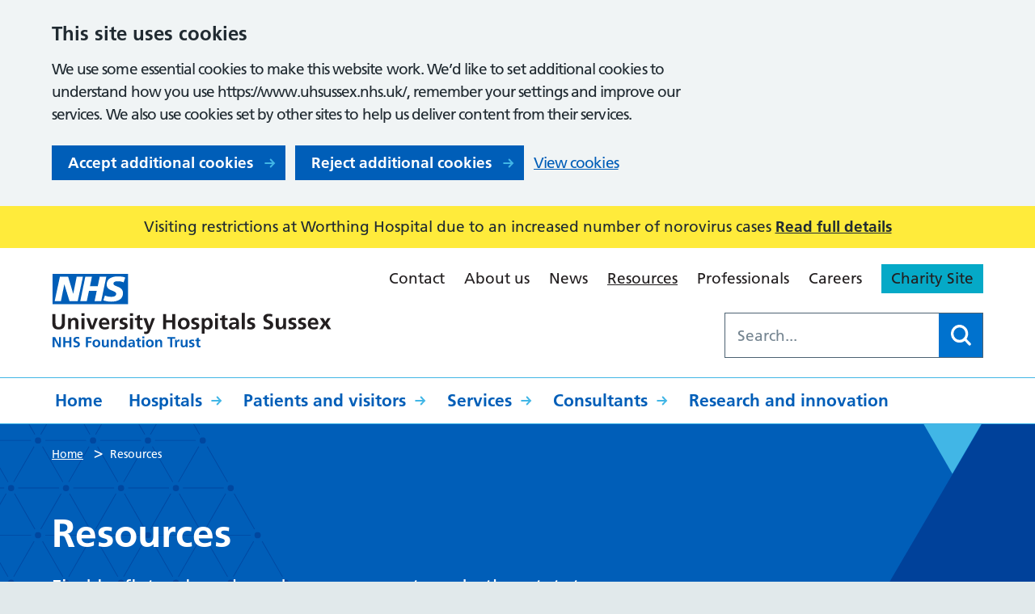

--- FILE ---
content_type: text/html; charset=UTF-8
request_url: https://www.uhsussex.nhs.uk/resources/?department=trauma-orthopaedics
body_size: 13807
content:

<!DOCTYPE html>
<html lang="en-GB">

<head>
    <meta charset="UTF-8" />
    <meta name="viewport" content="width=device-width, initial-scale=1">
    <meta name="google-site-verification" content="" />

    <meta name="msapplication-TileColor" content="#da532c">
    <meta name="theme-color" content="#ffffff">
    <link rel="apple-touch-icon" sizes="180x180" href="https://www.uhsussex.nhs.uk/wp-content/themes/karabiner/assets/imgs/favicons/apple-touch-icon.png?ver=1759322216">
    <link rel="icon" type="image/png" sizes="32x32" href="https://www.uhsussex.nhs.uk/wp-content/themes/karabiner/assets/imgs/favicons/favicon-32x32.png?ver=1759322216">
    <link rel="icon" type="image/png" sizes="16x16" href="https://www.uhsussex.nhs.uk/wp-content/themes/karabiner/assets/imgs/favicons/favicon-16x16.png?ver=1759322216">
    <link rel="manifest" href="https://www.uhsussex.nhs.uk/wp-content/themes/karabiner/assets/imgs/favicons/manifest.json?ver=1759322216">
    <link rel="mask-icon" href="https://www.uhsussex.nhs.uk/wp-content/themes/karabiner/assets/imgs/favicons/safari-pinned-tab.svg?ver=1759322216" color="#625d5c">
    <link rel="stylesheet" href="https://www.uhsussex.nhs.uk/wp-content/themes/karabiner/assets/dist/style.css?ver=1759322216">

    <!-- Global site tag (gtag.js) - Google Analytics -->
    <script>
        window.dataLayer = window.dataLayer || [];

        function gtag() {
            dataLayer.push(arguments);
        }

        // Call the default command before gtag.js or Tag Manager runs to
        // adjust how the tags operate when they run.
        gtag('consent', 'default', {
            'ad_storage': 'denied',
            'ad_user_data': 'denied',
            'ad_personalization': 'denied',
            'analytics_storage': 'denied'
        });
    </script>
    <script async src="https://www.googletagmanager.com/gtag/js?id=G-JZTEWDEX0P"></script>
    <script>
        window.dataLayer = window.dataLayer || [];

        function gtag() {
            window.dataLayer.push(arguments);
        }
        gtag('js', new Date());
        gtag('config', 'G-JZTEWDEX0P');
    </script>

    <meta name='robots' content='index, follow, max-image-preview:large, max-snippet:-1, max-video-preview:-1' />
	<style>img:is([sizes="auto" i], [sizes^="auto," i]) { contain-intrinsic-size: 3000px 1500px }</style>
	
	<!-- This site is optimized with the Yoast SEO plugin v26.2 - https://yoast.com/wordpress/plugins/seo/ -->
	<title>Resources - University Hospitals Sussex NHS Foundation Trust</title>
	<meta name="description" content="Our resources library contains patient leaflets, documents, meeting papers, video links, plans and reports" />
	<link rel="canonical" href="https://www.uhsussex.nhs.uk/resources/" />
	<meta property="og:locale" content="en_GB" />
	<meta property="og:type" content="article" />
	<meta property="og:title" content="Resources - University Hospitals Sussex NHS Foundation Trust" />
	<meta property="og:description" content="Our resources library contains patient leaflets, documents, meeting papers, video links, plans and reports" />
	<meta property="og:url" content="https://www.uhsussex.nhs.uk/resources/" />
	<meta property="og:site_name" content="University Hospitals Sussex NHS Foundation Trust" />
	<meta property="article:modified_time" content="2024-08-19T11:39:58+00:00" />
	<meta name="twitter:card" content="summary_large_image" />
	<script type="application/ld+json" class="yoast-schema-graph">{"@context":"https://schema.org","@graph":[{"@type":"WebPage","@id":"https://www.uhsussex.nhs.uk/resources/","url":"https://www.uhsussex.nhs.uk/resources/","name":"Resources - University Hospitals Sussex NHS Foundation Trust","isPartOf":{"@id":"https://www.uhsussex.nhs.uk/#website"},"datePublished":"2022-07-29T14:55:40+00:00","dateModified":"2024-08-19T11:39:58+00:00","description":"Our resources library contains patient leaflets, documents, meeting papers, video links, plans and reports","breadcrumb":{"@id":"https://www.uhsussex.nhs.uk/resources/#breadcrumb"},"inLanguage":"en-GB","potentialAction":[{"@type":"ReadAction","target":["https://www.uhsussex.nhs.uk/resources/"]}]},{"@type":"BreadcrumbList","@id":"https://www.uhsussex.nhs.uk/resources/#breadcrumb","itemListElement":[{"@type":"ListItem","position":1,"name":"Home","item":"https://www.uhsussex.nhs.uk/"},{"@type":"ListItem","position":2,"name":"Resources"}]},{"@type":"WebSite","@id":"https://www.uhsussex.nhs.uk/#website","url":"https://www.uhsussex.nhs.uk/","name":"University Hospitals Sussex NHS Foundation Trust","description":"","potentialAction":[{"@type":"SearchAction","target":{"@type":"EntryPoint","urlTemplate":"https://www.uhsussex.nhs.uk/?s={search_term_string}"},"query-input":{"@type":"PropertyValueSpecification","valueRequired":true,"valueName":"search_term_string"}}],"inLanguage":"en-GB"}]}</script>
	<!-- / Yoast SEO plugin. -->


<link rel='dns-prefetch' href='//cc.cdn.civiccomputing.com' />
<link rel='dns-prefetch' href='//eu.libraryh3lp.com' />
<link rel='dns-prefetch' href='//www.google.com' />
<link rel='stylesheet' id='searchwp-forms-css' href='https://www.uhsussex.nhs.uk/wp-content/plugins/searchwp/assets/css/frontend/search-forms.min.css?ver=4.5.3' media='all' />
<script src="https://www.uhsussex.nhs.uk/wp-content/themes/karabiner/assets/js/vendor/jquery-3.6.0.min.js?ver=3.6.0" id="jquery-js"></script>
<link rel="https://api.w.org/" href="https://www.uhsussex.nhs.uk/wp-json/" /><link rel="alternate" title="JSON" type="application/json" href="https://www.uhsussex.nhs.uk/wp-json/wp/v2/pages/134" /><link rel='shortlink' href='https://www.uhsussex.nhs.uk/?p=134' />
<link rel="alternate" title="oEmbed (JSON)" type="application/json+oembed" href="https://www.uhsussex.nhs.uk/wp-json/oembed/1.0/embed?url=https%3A%2F%2Fwww.uhsussex.nhs.uk%2Fresources%2F" />
<link rel="alternate" title="oEmbed (XML)" type="text/xml+oembed" href="https://www.uhsussex.nhs.uk/wp-json/oembed/1.0/embed?url=https%3A%2F%2Fwww.uhsussex.nhs.uk%2Fresources%2F&#038;format=xml" />
<style type="text/css">.broken_link, a.broken_link {
	text-decoration: line-through;
}</style></head>

<body class="wp-singular page-template page-template-tpl-resources page-template-tpl-resources-php page page-id-134 wp-theme-karabiner">
      <div class="ccc-govuk-wrapper">
    <div id="ccc-cookie-banner-govuk" class="govuk-cookie-banner cookie-banner ccc-cookie-banner fixed-top ccc-govuk-block-group" data-ccc-alternativeLang="true" data-nosnippet role="region" aria-label="Cookies Banner" hidden>
      <div class="govuk-cookie-banner__message govuk-width-container cookie-banner--main">
        <div class="govuk-grid-row">
          <div class="govuk-grid-column-two-thirds">
            <h2 class="govuk-cookie-banner__heading govuk-heading-m">This site uses cookies</h2>
            <div class="govuk-cookie-banner__content">
              <div class="govuk-body">
                We use some essential cookies to make this website work. We’d like to set additional cookies to understand how you use https://www.uhsussex.nhs.uk/, remember your settings and improve our services. We also use cookies set by other sites to help us deliver content from their services.              </div>
            </div>
          </div>
        </div>
        <div class="govuk-button-group">
          <button data-ccc-govuk="ccc-gov-uk-accept-settings" type="button" class="govuk-button cookie-banner-button--accept" data-module="govuk-button" value="accept">
            Accept additional cookies          </button>
          <button data-ccc-govuk="ccc-gov-uk-reject-settings" type="button" class="govuk-button  cookie-banner-button--reject" data-module="govuk-button" value="reject">
            Reject additional cookies          </button>
          <a class="govuk-link" href="https://www.uhsussex.nhs.uk/privacy/cookies/">View cookies</a>
        </div>
      </div>
      <div class="govuk-cookie-banner__message cookie-banner--accept govuk-width-container" role="alert" hidden>
        <div class="govuk-grid-row">
          <div class="govuk-grid-column-two-thirds">
            <div class="govuk-cookie-banner__content">
              <div class="govuk-body">You have accepted additional cookies. You <a href="https://www.uhsussex.nhs.uk/privacy/cookies/">can change your cookie settings</a> at any time.</div>
            </div>
          </div>
        </div>
        <div class="govuk-button-group">
          <button type="button" class="govuk-button cookie-banner-accept--hide" data-module="govuk-button" value="hide-accept">
            Close          </button>
        </div>
      </div>
      <div class="govuk-cookie-banner__message cookie-banner--reject govuk-width-container" role="alert" hidden>
        <div class="govuk-grid-row">
          <div class="govuk-grid-column-two-thirds">
            <div class="govuk-cookie-banner__content">
              <div class="govuk-body">You have rejected additional cookies. You <a href="https://www.uhsussex.nhs.uk/privacy/cookies/">can change your cookie settings</a> at any time.</div>
            </div>
          </div>
        </div>
        <div class="govuk-button-group">
          <button type="button" class="govuk-button cookie-banner-reject--hide " data-module="govuk-button" value="hide-reject">
            Close          </button>
        </div>
      </div>
    </div>
  </div>
<a href="#content-anchor" class="skiplink">Skip navigation</a>
<div class="alert-banner">
    <div class="u-wrapper">
        <p class="alert-banner__title">
            Visiting restrictions at Worthing Hospital due to an increased number of norovirus cases
                            <a href="https://www.uhsussex.nhs.uk/news/help-protect-our-patients-and-colleagues-from-norovirus/">Read full details</a>
                    </p>
    </div>
</div>
<header class="site-header">
    <div class="u-wrapper">
        <div class="site-header__inner">
            <div class="site-header__logo">
                <a href="https://www.uhsussex.nhs.uk" title="University Hospitals Sussex NHS Foundation Trust Homepage" class="site-logo">
    <img class="site-logo__image" src="https://www.uhsussex.nhs.uk/wp-content/themes/karabiner/assets/imgs/logo.svg" alt="University Hospitals Sussex NHS Foundation Trust logo">
</a>
            </div>
            <div class="site-header__secondary">
                <div class="site-header__secondary-menu">
                                            <nav class="site-header__secondary-nav">
                                <ul aria-label="Secondary Menu" class="nav-secondary "><li class="nav-secondary__item  nav-secondary__item--151"><a href="https://www.uhsussex.nhs.uk/contact/" class="nav-secondary__link">Contact</a></li>
<li class="nav-secondary__item  nav-secondary__item--130"><a href="https://www.uhsussex.nhs.uk/about/" class="nav-secondary__link">About us</a></li>
<li class="nav-secondary__item  nav-secondary__item--16"><a href="https://www.uhsussex.nhs.uk/news/" class="nav-secondary__link">News</a></li>
<li class="nav-secondary__item  nav-secondary__item--active  nav-secondary__item--134"><a href="https://www.uhsussex.nhs.uk/resources/" class="nav-secondary__link">Resources</a></li>
<li class="nav-secondary__item  nav-secondary__item--138"><a href="https://www.uhsussex.nhs.uk/professionals/" class="nav-secondary__link">Professionals</a></li>
<li class="nav-secondary__item  nav-secondary__item--136"><a href="https://www.uhsussex.nhs.uk/careers/" class="nav-secondary__link">Careers</a></li>
<li class="nav-secondary__item  nav-secondary__item--35149"><a href="https://www.myuhsussex.org/" class="nav-secondary__link">Charity Site</a></li>
</ul>

                        </nav>
                                    </div>

                                    <div class="site-header__search-form">
                        <form role="search" method="get" class="search-form" action="/">
    <label>
        <span class="screen-reader-text">Search for:</span>
        <input type="search" data-swplive="true" data-swpengine="default" class="search-field" placeholder="Search..." value="" name="s">
    </label>
    <!--<input type="submit" class="search-submit" value="Search">-->
    <button class="search-submit" type="submit">
        <span class="screen-reader-text">Search</span>
    </button>
</form>

                    </div>
                            </div>
        </div>
    </div>
    <div class="site-header__inner site-header__inner--with-keyline">
        <div class="site-header__primary">
            <div class="u-wrapper">
                    <ul aria-label="Primary Menu" class="nav-primary "><li class="nav-primary__item  nav-primary__item--2"><a href="https://www.uhsussex.nhs.uk/" class="nav-primary__link">Home</a></li>
<li class="nav-primary__item  nav-primary__item--parent  nav-primary__item--104"><a href="https://www.uhsussex.nhs.uk/hospitals/" class="nav-primary__link">Hospitals</a><div class="nav-primary__dropdown"><nav class="mega-menu">
    <div class="u-wrapper">
        <div class="mega-menu__content">
            <h2 class="mega-menu__title">Our hospitals</h2>
            <ul class="child-pages-menu">
            <li class="child-pages-menu__item">
            <a href="https://www.uhsussex.nhs.uk/hospitals/royal-sussex-county-hospital/" class="child-pages-menu__link">Royal Sussex County Hospital</a>
        </li>
            <li class="child-pages-menu__item">
            <a href="https://www.uhsussex.nhs.uk/hospitals/royal-alexandra-childrens-hospital/" class="child-pages-menu__link">Royal Alexandra Children’s Hospital</a>
        </li>
            <li class="child-pages-menu__item">
            <a href="https://www.uhsussex.nhs.uk/hospitals/sussex-eye-hospital/" class="child-pages-menu__link">Sussex Eye Hospital</a>
        </li>
            <li class="child-pages-menu__item">
            <a href="https://www.uhsussex.nhs.uk/hospitals/princess-royal-hospital/" class="child-pages-menu__link">Princess Royal Hospital</a>
        </li>
            <li class="child-pages-menu__item">
            <a href="https://www.uhsussex.nhs.uk/hospitals/st-richards-hospital/" class="child-pages-menu__link">St Richard’s Hospital</a>
        </li>
            <li class="child-pages-menu__item">
            <a href="https://www.uhsussex.nhs.uk/hospitals/southlands-hospital/" class="child-pages-menu__link">Southlands Hospital</a>
        </li>
            <li class="child-pages-menu__item">
            <a href="https://www.uhsussex.nhs.uk/hospitals/worthing-hospital/" class="child-pages-menu__link">Worthing Hospital</a>
        </li>
    </ul>

                    </div>
        
        
            </div>
</nav>
</div></li>
<li class="nav-primary__item  nav-primary__item--parent  nav-primary__item--74"><a href="https://www.uhsussex.nhs.uk/patients-and-visitors/" class="nav-primary__link">Patients and visitors</a><div class="nav-primary__dropdown"><nav class="mega-menu">
    <div class="u-wrapper">
        <div class="mega-menu__content">
            <h2 class="mega-menu__title">In this section</h2>
            <ul class="child-pages-menu">
            <li class="child-pages-menu__item">
            <a href="/services/accident-emergency/" class="child-pages-menu__link">Is it an emergency?</a>
        </li>
            <li class="child-pages-menu__item">
            <a href="https://www.uhsussex.nhs.uk/patients-and-visitors/appointments/" class="child-pages-menu__link">Appointments</a>
        </li>
            <li class="child-pages-menu__item">
            <a href="https://www.uhsussex.nhs.uk/patients-and-visitors/video-appointments/" class="child-pages-menu__link">Video consultations</a>
        </li>
            <li class="child-pages-menu__item">
            <a href="https://www.uhsussex.nhs.uk/patients-and-visitors/staying-hospital/" class="child-pages-menu__link">Staying with us</a>
        </li>
            <li class="child-pages-menu__item">
            <a href="https://www.uhsussex.nhs.uk/resources/?search=&#038;location=all&#038;department=all&#038;audience=all&#038;type=patient-information-leaflet" class="child-pages-menu__link">Information leaflets</a>
        </li>
            <li class="child-pages-menu__item">
            <a href="https://www.uhsussex.nhs.uk/patients-and-visitors/patients-visitors/" class="child-pages-menu__link">Information for visitors</a>
        </li>
            <li class="child-pages-menu__item">
            <a href="https://www.uhsussex.nhs.uk/patients-and-visitors/digital-communications-patient-hub/" class="child-pages-menu__link">Digital communication</a>
        </li>
            <li class="child-pages-menu__item">
            <a href="https://www.uhsussex.nhs.uk/patients-and-visitors/patient-transport/" class="child-pages-menu__link">Patient transport</a>
        </li>
            <li class="child-pages-menu__item">
            <a href="https://www.uhsussex.nhs.uk/patients-and-visitors/support/" class="child-pages-menu__link">Help and support</a>
        </li>
            <li class="child-pages-menu__item">
            <a href="https://www.uhsussex.nhs.uk/patients-and-visitors/waiting/" class="child-pages-menu__link">Waiting times</a>
        </li>
            <li class="child-pages-menu__item">
            <a href="https://www.uhsussex.nhs.uk/patients-and-visitors/records/" class="child-pages-menu__link">Access to health records</a>
        </li>
            <li class="child-pages-menu__item">
            <a href="https://www.uhsussex.nhs.uk/patients-and-visitors/get-involved/" class="child-pages-menu__link">Get involved</a>
        </li>
            <li class="child-pages-menu__item">
            <a href="https://www.uhsussex.nhs.uk/patients-and-visitors/volunteer/" class="child-pages-menu__link">Volunteering</a>
        </li>
            <li class="child-pages-menu__item">
            <a href="https://www.uhsussex.nhs.uk/patients-and-visitors/returning-equipment/" class="child-pages-menu__link">Returning medical equipment</a>
        </li>
            <li class="child-pages-menu__item">
            <a href="https://www.uhsussex.nhs.uk/patients-and-visitors/overseas/" class="child-pages-menu__link">Overseas patients</a>
        </li>
            <li class="child-pages-menu__item">
            <a href="https://www.uhsussex.nhs.uk/patients-and-visitors/private/" class="child-pages-menu__link">Private patients</a>
        </li>
    </ul>

                    </div>
        
        
            </div>
</nav>
</div></li>
<li class="nav-primary__item  nav-primary__item--parent  nav-primary__item--106"><a href="https://www.uhsussex.nhs.uk/services/" class="nav-primary__link">Services</a><div class="nav-primary__dropdown"><nav class="mega-menu">
    <div class="u-wrapper">
        <div class="mega-menu__content">
            <h2 class="mega-menu__title">Find a service</h2>
            <section class="a-z-group">
    <div class="a-z-group__info">
            </div>

    <ol class="a-z-group__grid" aria-label="A to Z links">
                    <li class="a-z-group__grid-item">
                


    <a class="a-z-button " href="https://www.uhsussex.nhs.uk/services/?filter_letter=A">
        A
    </a>

            </li>
                    <li class="a-z-group__grid-item">
                


    <a class="a-z-button " href="https://www.uhsussex.nhs.uk/services/?filter_letter=B">
        B
    </a>

            </li>
                    <li class="a-z-group__grid-item">
                


    <a class="a-z-button " href="https://www.uhsussex.nhs.uk/services/?filter_letter=C">
        C
    </a>

            </li>
                    <li class="a-z-group__grid-item">
                


    <a class="a-z-button " href="https://www.uhsussex.nhs.uk/services/?filter_letter=D">
        D
    </a>

            </li>
                    <li class="a-z-group__grid-item">
                


    <a class="a-z-button " href="https://www.uhsussex.nhs.uk/services/?filter_letter=E">
        E
    </a>

            </li>
                    <li class="a-z-group__grid-item">
                


    <a class="a-z-button " href="https://www.uhsussex.nhs.uk/services/?filter_letter=F">
        F
    </a>

            </li>
                    <li class="a-z-group__grid-item">
                


    <a class="a-z-button " href="https://www.uhsussex.nhs.uk/services/?filter_letter=G">
        G
    </a>

            </li>
                    <li class="a-z-group__grid-item">
                


    <a class="a-z-button " href="https://www.uhsussex.nhs.uk/services/?filter_letter=H">
        H
    </a>

            </li>
                    <li class="a-z-group__grid-item">
                


    <a class="a-z-button " href="https://www.uhsussex.nhs.uk/services/?filter_letter=I">
        I
    </a>

            </li>
                    <li class="a-z-group__grid-item">
                


    <span class="a-z-button a-z-button--disabled">
        J
    </span>

            </li>
                    <li class="a-z-group__grid-item">
                


    <a class="a-z-button " href="https://www.uhsussex.nhs.uk/services/?filter_letter=K">
        K
    </a>

            </li>
                    <li class="a-z-group__grid-item">
                


    <a class="a-z-button " href="https://www.uhsussex.nhs.uk/services/?filter_letter=L">
        L
    </a>

            </li>
                    <li class="a-z-group__grid-item">
                


    <a class="a-z-button " href="https://www.uhsussex.nhs.uk/services/?filter_letter=M">
        M
    </a>

            </li>
                    <li class="a-z-group__grid-item">
                


    <a class="a-z-button " href="https://www.uhsussex.nhs.uk/services/?filter_letter=N">
        N
    </a>

            </li>
                    <li class="a-z-group__grid-item">
                


    <a class="a-z-button " href="https://www.uhsussex.nhs.uk/services/?filter_letter=O">
        O
    </a>

            </li>
                    <li class="a-z-group__grid-item">
                


    <a class="a-z-button " href="https://www.uhsussex.nhs.uk/services/?filter_letter=P">
        P
    </a>

            </li>
                    <li class="a-z-group__grid-item">
                


    <span class="a-z-button a-z-button--disabled">
        Q
    </span>

            </li>
                    <li class="a-z-group__grid-item">
                


    <a class="a-z-button " href="https://www.uhsussex.nhs.uk/services/?filter_letter=R">
        R
    </a>

            </li>
                    <li class="a-z-group__grid-item">
                


    <a class="a-z-button " href="https://www.uhsussex.nhs.uk/services/?filter_letter=S">
        S
    </a>

            </li>
                    <li class="a-z-group__grid-item">
                


    <a class="a-z-button " href="https://www.uhsussex.nhs.uk/services/?filter_letter=T">
        T
    </a>

            </li>
                    <li class="a-z-group__grid-item">
                


    <a class="a-z-button " href="https://www.uhsussex.nhs.uk/services/?filter_letter=U">
        U
    </a>

            </li>
                    <li class="a-z-group__grid-item">
                


    <a class="a-z-button " href="https://www.uhsussex.nhs.uk/services/?filter_letter=V">
        V
    </a>

            </li>
                    <li class="a-z-group__grid-item">
                


    <a class="a-z-button " href="https://www.uhsussex.nhs.uk/services/?filter_letter=W">
        W
    </a>

            </li>
                    <li class="a-z-group__grid-item">
                


    <a class="a-z-button " href="https://www.uhsussex.nhs.uk/services/?filter_letter=X">
        X
    </a>

            </li>
                    <li class="a-z-group__grid-item">
                


    <a class="a-z-button " href="https://www.uhsussex.nhs.uk/services/?filter_letter=Y">
        Y
    </a>

            </li>
                    <li class="a-z-group__grid-item">
                


    <span class="a-z-button a-z-button--disabled">
        Z
    </span>

            </li>
            </ol>
</section>

                    </div>
        
                    <aside class="mega-menu__panel">
                <h3 class="mega-menu__panel-title">Can’t make your appointment?</h3>
                <p class="mega-menu__panel-text">Complete our online form to let us know you need to cancel or rearrange.</p>
                





   
<a class="button" href="https://www.uhsussex.nhs.uk/patients-and-visitors/appointments/rearrange-or-cancel-your-appointment/" >
    Change or cancel an appointment
    </a>

            </aside>
        
            </div>
</nav>
</div></li>
<li class="nav-primary__item  nav-primary__item--parent  nav-primary__item--108"><a href="https://www.uhsussex.nhs.uk/consultants/" class="nav-primary__link">Consultants</a><div class="nav-primary__dropdown"><nav class="mega-menu">
    <div class="u-wrapper">
        <div class="mega-menu__content">
            <h2 class="mega-menu__title">Find a consultant</h2>
            <section class="a-z-group">
    <div class="a-z-group__info">
            </div>

    <ol class="a-z-group__grid" aria-label="A to Z links">
                    <li class="a-z-group__grid-item">
                


    <a class="a-z-button " href="https://www.uhsussex.nhs.uk/consultants/?filter_letter=A">
        A
    </a>

            </li>
                    <li class="a-z-group__grid-item">
                


    <a class="a-z-button " href="https://www.uhsussex.nhs.uk/consultants/?filter_letter=B">
        B
    </a>

            </li>
                    <li class="a-z-group__grid-item">
                


    <a class="a-z-button " href="https://www.uhsussex.nhs.uk/consultants/?filter_letter=C">
        C
    </a>

            </li>
                    <li class="a-z-group__grid-item">
                


    <a class="a-z-button " href="https://www.uhsussex.nhs.uk/consultants/?filter_letter=D">
        D
    </a>

            </li>
                    <li class="a-z-group__grid-item">
                


    <a class="a-z-button " href="https://www.uhsussex.nhs.uk/consultants/?filter_letter=E">
        E
    </a>

            </li>
                    <li class="a-z-group__grid-item">
                


    <a class="a-z-button " href="https://www.uhsussex.nhs.uk/consultants/?filter_letter=F">
        F
    </a>

            </li>
                    <li class="a-z-group__grid-item">
                


    <a class="a-z-button " href="https://www.uhsussex.nhs.uk/consultants/?filter_letter=G">
        G
    </a>

            </li>
                    <li class="a-z-group__grid-item">
                


    <a class="a-z-button " href="https://www.uhsussex.nhs.uk/consultants/?filter_letter=H">
        H
    </a>

            </li>
                    <li class="a-z-group__grid-item">
                


    <a class="a-z-button " href="https://www.uhsussex.nhs.uk/consultants/?filter_letter=I">
        I
    </a>

            </li>
                    <li class="a-z-group__grid-item">
                


    <a class="a-z-button " href="https://www.uhsussex.nhs.uk/consultants/?filter_letter=J">
        J
    </a>

            </li>
                    <li class="a-z-group__grid-item">
                


    <a class="a-z-button " href="https://www.uhsussex.nhs.uk/consultants/?filter_letter=K">
        K
    </a>

            </li>
                    <li class="a-z-group__grid-item">
                


    <a class="a-z-button " href="https://www.uhsussex.nhs.uk/consultants/?filter_letter=L">
        L
    </a>

            </li>
                    <li class="a-z-group__grid-item">
                


    <a class="a-z-button " href="https://www.uhsussex.nhs.uk/consultants/?filter_letter=M">
        M
    </a>

            </li>
                    <li class="a-z-group__grid-item">
                


    <a class="a-z-button " href="https://www.uhsussex.nhs.uk/consultants/?filter_letter=N">
        N
    </a>

            </li>
                    <li class="a-z-group__grid-item">
                


    <a class="a-z-button " href="https://www.uhsussex.nhs.uk/consultants/?filter_letter=O">
        O
    </a>

            </li>
                    <li class="a-z-group__grid-item">
                


    <a class="a-z-button " href="https://www.uhsussex.nhs.uk/consultants/?filter_letter=P">
        P
    </a>

            </li>
                    <li class="a-z-group__grid-item">
                


    <a class="a-z-button " href="https://www.uhsussex.nhs.uk/consultants/?filter_letter=Q">
        Q
    </a>

            </li>
                    <li class="a-z-group__grid-item">
                


    <a class="a-z-button " href="https://www.uhsussex.nhs.uk/consultants/?filter_letter=R">
        R
    </a>

            </li>
                    <li class="a-z-group__grid-item">
                


    <a class="a-z-button " href="https://www.uhsussex.nhs.uk/consultants/?filter_letter=S">
        S
    </a>

            </li>
                    <li class="a-z-group__grid-item">
                


    <a class="a-z-button " href="https://www.uhsussex.nhs.uk/consultants/?filter_letter=T">
        T
    </a>

            </li>
                    <li class="a-z-group__grid-item">
                


    <a class="a-z-button " href="https://www.uhsussex.nhs.uk/consultants/?filter_letter=U">
        U
    </a>

            </li>
                    <li class="a-z-group__grid-item">
                


    <a class="a-z-button " href="https://www.uhsussex.nhs.uk/consultants/?filter_letter=V">
        V
    </a>

            </li>
                    <li class="a-z-group__grid-item">
                


    <a class="a-z-button " href="https://www.uhsussex.nhs.uk/consultants/?filter_letter=W">
        W
    </a>

            </li>
                    <li class="a-z-group__grid-item">
                


    <span class="a-z-button a-z-button--disabled">
        X
    </span>

            </li>
                    <li class="a-z-group__grid-item">
                


    <a class="a-z-button " href="https://www.uhsussex.nhs.uk/consultants/?filter_letter=Y">
        Y
    </a>

            </li>
                    <li class="a-z-group__grid-item">
                


    <a class="a-z-button " href="https://www.uhsussex.nhs.uk/consultants/?filter_letter=Z">
        Z
    </a>

            </li>
            </ol>
</section>

                    </div>
        
        
            </div>
</nav>
</div></li>
<li class="nav-primary__item  nav-primary__item--95"><a href="https://www.uhsussex.nhs.uk/research-and-innovation/" class="nav-primary__link">Research and innovation</a></li>
</ul>

            </div>
        </div>
    </div>
    <nav class="site-header__mobile-nav">
        <div class="site-header__menu-toggle">
            <button id="js-toggle-nav" class="button-menu-toggle" aria-expanded="false" aria-label="Open Menu">
    <span id="js-toggle-menu-text" class='button-menu-toggle__text' aria-hidden='true'>Menu</span>
    <svg class="button-menu-toggle__svg" viewBox="0 0 100 100">
        <line class="button-menu-toggle__line  button-menu-toggle__line--1" x1="20" y1="50" x2="80" y2="50" />
        <line class="button-menu-toggle__line  button-menu-toggle__line--2" x1="20" y1="50" x2="80" y2="50" />
        <line class="button-menu-toggle__line  button-menu-toggle__line--3" x1="20" y1="50" x2="80" y2="50" />
    </svg>
</button>

        </div>

        <div class="site-header__mobile-content" id="js-mobile-nav">
            <div class="site-header__mobile-search">
                <form role="search" method="get" class="search-form" action="/">
    <label>
        <span class="screen-reader-text">Search for:</span>
        <input type="search" data-swplive="true" data-swpengine="default" class="search-field" placeholder="Search..." value="" name="s">
    </label>
    <!--<input type="submit" class="search-submit" value="Search">-->
    <button class="search-submit" type="submit">
        <span class="screen-reader-text">Search</span>
    </button>
</form>

            </div>

                <ul aria-label="Primary Menu" class="nav-mobile-primary "><li class="nav-mobile-primary__item  nav-mobile-primary__item--2"><a href="https://www.uhsussex.nhs.uk/" class="nav-mobile-primary__link">Home</a></li>
<li class="nav-mobile-primary__item  nav-mobile-primary__item--parent  nav-mobile-primary__item--104"><button class="nav-mobile-primary__link--button">Hospitals</button><div class="nav-mobile-primary__dropdown"><nav class="mega-menu">
    <div class="u-wrapper">
        <div class="mega-menu__content">
            <h2 class="mega-menu__title">Our hospitals</h2>
            <ul class="child-pages-menu">
            <li class="child-pages-menu__item">
            <a href="https://www.uhsussex.nhs.uk/hospitals/royal-sussex-county-hospital/" class="child-pages-menu__link">Royal Sussex County Hospital</a>
        </li>
            <li class="child-pages-menu__item">
            <a href="https://www.uhsussex.nhs.uk/hospitals/royal-alexandra-childrens-hospital/" class="child-pages-menu__link">Royal Alexandra Children’s Hospital</a>
        </li>
            <li class="child-pages-menu__item">
            <a href="https://www.uhsussex.nhs.uk/hospitals/sussex-eye-hospital/" class="child-pages-menu__link">Sussex Eye Hospital</a>
        </li>
            <li class="child-pages-menu__item">
            <a href="https://www.uhsussex.nhs.uk/hospitals/princess-royal-hospital/" class="child-pages-menu__link">Princess Royal Hospital</a>
        </li>
            <li class="child-pages-menu__item">
            <a href="https://www.uhsussex.nhs.uk/hospitals/st-richards-hospital/" class="child-pages-menu__link">St Richard’s Hospital</a>
        </li>
            <li class="child-pages-menu__item">
            <a href="https://www.uhsussex.nhs.uk/hospitals/southlands-hospital/" class="child-pages-menu__link">Southlands Hospital</a>
        </li>
            <li class="child-pages-menu__item">
            <a href="https://www.uhsussex.nhs.uk/hospitals/worthing-hospital/" class="child-pages-menu__link">Worthing Hospital</a>
        </li>
    </ul>

                    </div>
        
        
                    <a href="https://www.uhsussex.nhs.uk/hospitals/" class="mega-menu__parent-link">Browse Hospitals</a>
            </div>
</nav>
</div></li>
<li class="nav-mobile-primary__item  nav-mobile-primary__item--parent  nav-mobile-primary__item--74"><button class="nav-mobile-primary__link--button">Patients and visitors</button><div class="nav-mobile-primary__dropdown"><nav class="mega-menu">
    <div class="u-wrapper">
        <div class="mega-menu__content">
            <h2 class="mega-menu__title">In this section</h2>
            <ul class="child-pages-menu">
            <li class="child-pages-menu__item">
            <a href="/services/accident-emergency/" class="child-pages-menu__link">Is it an emergency?</a>
        </li>
            <li class="child-pages-menu__item">
            <a href="https://www.uhsussex.nhs.uk/patients-and-visitors/appointments/" class="child-pages-menu__link">Appointments</a>
        </li>
            <li class="child-pages-menu__item">
            <a href="https://www.uhsussex.nhs.uk/patients-and-visitors/video-appointments/" class="child-pages-menu__link">Video consultations</a>
        </li>
            <li class="child-pages-menu__item">
            <a href="https://www.uhsussex.nhs.uk/patients-and-visitors/staying-hospital/" class="child-pages-menu__link">Staying with us</a>
        </li>
            <li class="child-pages-menu__item">
            <a href="https://www.uhsussex.nhs.uk/resources/?search=&#038;location=all&#038;department=all&#038;audience=all&#038;type=patient-information-leaflet" class="child-pages-menu__link">Information leaflets</a>
        </li>
            <li class="child-pages-menu__item">
            <a href="https://www.uhsussex.nhs.uk/patients-and-visitors/patients-visitors/" class="child-pages-menu__link">Information for visitors</a>
        </li>
            <li class="child-pages-menu__item">
            <a href="https://www.uhsussex.nhs.uk/patients-and-visitors/digital-communications-patient-hub/" class="child-pages-menu__link">Digital communication</a>
        </li>
            <li class="child-pages-menu__item">
            <a href="https://www.uhsussex.nhs.uk/patients-and-visitors/patient-transport/" class="child-pages-menu__link">Patient transport</a>
        </li>
            <li class="child-pages-menu__item">
            <a href="https://www.uhsussex.nhs.uk/patients-and-visitors/support/" class="child-pages-menu__link">Help and support</a>
        </li>
            <li class="child-pages-menu__item">
            <a href="https://www.uhsussex.nhs.uk/patients-and-visitors/waiting/" class="child-pages-menu__link">Waiting times</a>
        </li>
            <li class="child-pages-menu__item">
            <a href="https://www.uhsussex.nhs.uk/patients-and-visitors/records/" class="child-pages-menu__link">Access to health records</a>
        </li>
            <li class="child-pages-menu__item">
            <a href="https://www.uhsussex.nhs.uk/patients-and-visitors/get-involved/" class="child-pages-menu__link">Get involved</a>
        </li>
            <li class="child-pages-menu__item">
            <a href="https://www.uhsussex.nhs.uk/patients-and-visitors/volunteer/" class="child-pages-menu__link">Volunteering</a>
        </li>
            <li class="child-pages-menu__item">
            <a href="https://www.uhsussex.nhs.uk/patients-and-visitors/returning-equipment/" class="child-pages-menu__link">Returning medical equipment</a>
        </li>
            <li class="child-pages-menu__item">
            <a href="https://www.uhsussex.nhs.uk/patients-and-visitors/overseas/" class="child-pages-menu__link">Overseas patients</a>
        </li>
            <li class="child-pages-menu__item">
            <a href="https://www.uhsussex.nhs.uk/patients-and-visitors/private/" class="child-pages-menu__link">Private patients</a>
        </li>
    </ul>

                    </div>
        
        
                    <a href="https://www.uhsussex.nhs.uk/patients-and-visitors/" class="mega-menu__parent-link">Browse Patients and visitors</a>
            </div>
</nav>
</div></li>
<li class="nav-mobile-primary__item  nav-mobile-primary__item--parent  nav-mobile-primary__item--106"><button class="nav-mobile-primary__link--button">Services</button><div class="nav-mobile-primary__dropdown"><nav class="mega-menu">
    <div class="u-wrapper">
        <div class="mega-menu__content">
            <h2 class="mega-menu__title">Find a service</h2>
            <section class="a-z-group">
    <div class="a-z-group__info">
            </div>

    <ol class="a-z-group__grid" aria-label="A to Z links">
                    <li class="a-z-group__grid-item">
                


    <a class="a-z-button " href="https://www.uhsussex.nhs.uk/services/?filter_letter=A">
        A
    </a>

            </li>
                    <li class="a-z-group__grid-item">
                


    <a class="a-z-button " href="https://www.uhsussex.nhs.uk/services/?filter_letter=B">
        B
    </a>

            </li>
                    <li class="a-z-group__grid-item">
                


    <a class="a-z-button " href="https://www.uhsussex.nhs.uk/services/?filter_letter=C">
        C
    </a>

            </li>
                    <li class="a-z-group__grid-item">
                


    <a class="a-z-button " href="https://www.uhsussex.nhs.uk/services/?filter_letter=D">
        D
    </a>

            </li>
                    <li class="a-z-group__grid-item">
                


    <a class="a-z-button " href="https://www.uhsussex.nhs.uk/services/?filter_letter=E">
        E
    </a>

            </li>
                    <li class="a-z-group__grid-item">
                


    <a class="a-z-button " href="https://www.uhsussex.nhs.uk/services/?filter_letter=F">
        F
    </a>

            </li>
                    <li class="a-z-group__grid-item">
                


    <a class="a-z-button " href="https://www.uhsussex.nhs.uk/services/?filter_letter=G">
        G
    </a>

            </li>
                    <li class="a-z-group__grid-item">
                


    <a class="a-z-button " href="https://www.uhsussex.nhs.uk/services/?filter_letter=H">
        H
    </a>

            </li>
                    <li class="a-z-group__grid-item">
                


    <a class="a-z-button " href="https://www.uhsussex.nhs.uk/services/?filter_letter=I">
        I
    </a>

            </li>
                    <li class="a-z-group__grid-item">
                


    <span class="a-z-button a-z-button--disabled">
        J
    </span>

            </li>
                    <li class="a-z-group__grid-item">
                


    <a class="a-z-button " href="https://www.uhsussex.nhs.uk/services/?filter_letter=K">
        K
    </a>

            </li>
                    <li class="a-z-group__grid-item">
                


    <a class="a-z-button " href="https://www.uhsussex.nhs.uk/services/?filter_letter=L">
        L
    </a>

            </li>
                    <li class="a-z-group__grid-item">
                


    <a class="a-z-button " href="https://www.uhsussex.nhs.uk/services/?filter_letter=M">
        M
    </a>

            </li>
                    <li class="a-z-group__grid-item">
                


    <a class="a-z-button " href="https://www.uhsussex.nhs.uk/services/?filter_letter=N">
        N
    </a>

            </li>
                    <li class="a-z-group__grid-item">
                


    <a class="a-z-button " href="https://www.uhsussex.nhs.uk/services/?filter_letter=O">
        O
    </a>

            </li>
                    <li class="a-z-group__grid-item">
                


    <a class="a-z-button " href="https://www.uhsussex.nhs.uk/services/?filter_letter=P">
        P
    </a>

            </li>
                    <li class="a-z-group__grid-item">
                


    <span class="a-z-button a-z-button--disabled">
        Q
    </span>

            </li>
                    <li class="a-z-group__grid-item">
                


    <a class="a-z-button " href="https://www.uhsussex.nhs.uk/services/?filter_letter=R">
        R
    </a>

            </li>
                    <li class="a-z-group__grid-item">
                


    <a class="a-z-button " href="https://www.uhsussex.nhs.uk/services/?filter_letter=S">
        S
    </a>

            </li>
                    <li class="a-z-group__grid-item">
                


    <a class="a-z-button " href="https://www.uhsussex.nhs.uk/services/?filter_letter=T">
        T
    </a>

            </li>
                    <li class="a-z-group__grid-item">
                


    <a class="a-z-button " href="https://www.uhsussex.nhs.uk/services/?filter_letter=U">
        U
    </a>

            </li>
                    <li class="a-z-group__grid-item">
                


    <a class="a-z-button " href="https://www.uhsussex.nhs.uk/services/?filter_letter=V">
        V
    </a>

            </li>
                    <li class="a-z-group__grid-item">
                


    <a class="a-z-button " href="https://www.uhsussex.nhs.uk/services/?filter_letter=W">
        W
    </a>

            </li>
                    <li class="a-z-group__grid-item">
                


    <a class="a-z-button " href="https://www.uhsussex.nhs.uk/services/?filter_letter=X">
        X
    </a>

            </li>
                    <li class="a-z-group__grid-item">
                


    <a class="a-z-button " href="https://www.uhsussex.nhs.uk/services/?filter_letter=Y">
        Y
    </a>

            </li>
                    <li class="a-z-group__grid-item">
                


    <span class="a-z-button a-z-button--disabled">
        Z
    </span>

            </li>
            </ol>
</section>

                    </div>
        
                    <aside class="mega-menu__panel">
                <h3 class="mega-menu__panel-title">Can’t make your appointment?</h3>
                <p class="mega-menu__panel-text">Complete our online form to let us know you need to cancel or rearrange.</p>
                





   
<a class="button" href="https://www.uhsussex.nhs.uk/patients-and-visitors/appointments/rearrange-or-cancel-your-appointment/" >
    Change or cancel an appointment
    </a>

            </aside>
        
                    <a href="https://www.uhsussex.nhs.uk/services/" class="mega-menu__parent-link">Browse Services</a>
            </div>
</nav>
</div></li>
<li class="nav-mobile-primary__item  nav-mobile-primary__item--parent  nav-mobile-primary__item--108"><button class="nav-mobile-primary__link--button">Consultants</button><div class="nav-mobile-primary__dropdown"><nav class="mega-menu">
    <div class="u-wrapper">
        <div class="mega-menu__content">
            <h2 class="mega-menu__title">Find a consultant</h2>
            <section class="a-z-group">
    <div class="a-z-group__info">
            </div>

    <ol class="a-z-group__grid" aria-label="A to Z links">
                    <li class="a-z-group__grid-item">
                


    <a class="a-z-button " href="https://www.uhsussex.nhs.uk/consultants/?filter_letter=A">
        A
    </a>

            </li>
                    <li class="a-z-group__grid-item">
                


    <a class="a-z-button " href="https://www.uhsussex.nhs.uk/consultants/?filter_letter=B">
        B
    </a>

            </li>
                    <li class="a-z-group__grid-item">
                


    <a class="a-z-button " href="https://www.uhsussex.nhs.uk/consultants/?filter_letter=C">
        C
    </a>

            </li>
                    <li class="a-z-group__grid-item">
                


    <a class="a-z-button " href="https://www.uhsussex.nhs.uk/consultants/?filter_letter=D">
        D
    </a>

            </li>
                    <li class="a-z-group__grid-item">
                


    <a class="a-z-button " href="https://www.uhsussex.nhs.uk/consultants/?filter_letter=E">
        E
    </a>

            </li>
                    <li class="a-z-group__grid-item">
                


    <a class="a-z-button " href="https://www.uhsussex.nhs.uk/consultants/?filter_letter=F">
        F
    </a>

            </li>
                    <li class="a-z-group__grid-item">
                


    <a class="a-z-button " href="https://www.uhsussex.nhs.uk/consultants/?filter_letter=G">
        G
    </a>

            </li>
                    <li class="a-z-group__grid-item">
                


    <a class="a-z-button " href="https://www.uhsussex.nhs.uk/consultants/?filter_letter=H">
        H
    </a>

            </li>
                    <li class="a-z-group__grid-item">
                


    <a class="a-z-button " href="https://www.uhsussex.nhs.uk/consultants/?filter_letter=I">
        I
    </a>

            </li>
                    <li class="a-z-group__grid-item">
                


    <a class="a-z-button " href="https://www.uhsussex.nhs.uk/consultants/?filter_letter=J">
        J
    </a>

            </li>
                    <li class="a-z-group__grid-item">
                


    <a class="a-z-button " href="https://www.uhsussex.nhs.uk/consultants/?filter_letter=K">
        K
    </a>

            </li>
                    <li class="a-z-group__grid-item">
                


    <a class="a-z-button " href="https://www.uhsussex.nhs.uk/consultants/?filter_letter=L">
        L
    </a>

            </li>
                    <li class="a-z-group__grid-item">
                


    <a class="a-z-button " href="https://www.uhsussex.nhs.uk/consultants/?filter_letter=M">
        M
    </a>

            </li>
                    <li class="a-z-group__grid-item">
                


    <a class="a-z-button " href="https://www.uhsussex.nhs.uk/consultants/?filter_letter=N">
        N
    </a>

            </li>
                    <li class="a-z-group__grid-item">
                


    <a class="a-z-button " href="https://www.uhsussex.nhs.uk/consultants/?filter_letter=O">
        O
    </a>

            </li>
                    <li class="a-z-group__grid-item">
                


    <a class="a-z-button " href="https://www.uhsussex.nhs.uk/consultants/?filter_letter=P">
        P
    </a>

            </li>
                    <li class="a-z-group__grid-item">
                


    <a class="a-z-button " href="https://www.uhsussex.nhs.uk/consultants/?filter_letter=Q">
        Q
    </a>

            </li>
                    <li class="a-z-group__grid-item">
                


    <a class="a-z-button " href="https://www.uhsussex.nhs.uk/consultants/?filter_letter=R">
        R
    </a>

            </li>
                    <li class="a-z-group__grid-item">
                


    <a class="a-z-button " href="https://www.uhsussex.nhs.uk/consultants/?filter_letter=S">
        S
    </a>

            </li>
                    <li class="a-z-group__grid-item">
                


    <a class="a-z-button " href="https://www.uhsussex.nhs.uk/consultants/?filter_letter=T">
        T
    </a>

            </li>
                    <li class="a-z-group__grid-item">
                


    <a class="a-z-button " href="https://www.uhsussex.nhs.uk/consultants/?filter_letter=U">
        U
    </a>

            </li>
                    <li class="a-z-group__grid-item">
                


    <a class="a-z-button " href="https://www.uhsussex.nhs.uk/consultants/?filter_letter=V">
        V
    </a>

            </li>
                    <li class="a-z-group__grid-item">
                


    <a class="a-z-button " href="https://www.uhsussex.nhs.uk/consultants/?filter_letter=W">
        W
    </a>

            </li>
                    <li class="a-z-group__grid-item">
                


    <span class="a-z-button a-z-button--disabled">
        X
    </span>

            </li>
                    <li class="a-z-group__grid-item">
                


    <a class="a-z-button " href="https://www.uhsussex.nhs.uk/consultants/?filter_letter=Y">
        Y
    </a>

            </li>
                    <li class="a-z-group__grid-item">
                


    <a class="a-z-button " href="https://www.uhsussex.nhs.uk/consultants/?filter_letter=Z">
        Z
    </a>

            </li>
            </ol>
</section>

                    </div>
        
        
                    <a href="https://www.uhsussex.nhs.uk/consultants/" class="mega-menu__parent-link">Browse Consultants</a>
            </div>
</nav>
</div></li>
<li class="nav-mobile-primary__item  nav-mobile-primary__item--95"><a href="https://www.uhsussex.nhs.uk/research-and-innovation/" class="nav-mobile-primary__link">Research and innovation</a></li>
</ul>

                <ul aria-label="Secondary Menu" class="nav-mobile-secondary "><li class="nav-mobile-secondary__item  nav-mobile-secondary__item--151"><a href="https://www.uhsussex.nhs.uk/contact/" class="nav-mobile-secondary__link">Contact</a></li>
<li class="nav-mobile-secondary__item  nav-mobile-secondary__item--130"><a href="https://www.uhsussex.nhs.uk/about/" class="nav-mobile-secondary__link">About us</a></li>
<li class="nav-mobile-secondary__item  nav-mobile-secondary__item--16"><a href="https://www.uhsussex.nhs.uk/news/" class="nav-mobile-secondary__link">News</a></li>
<li class="nav-mobile-secondary__item  nav-mobile-secondary__item--active  nav-mobile-secondary__item--134"><a href="https://www.uhsussex.nhs.uk/resources/" class="nav-mobile-secondary__link">Resources</a></li>
<li class="nav-mobile-secondary__item  nav-mobile-secondary__item--138"><a href="https://www.uhsussex.nhs.uk/professionals/" class="nav-mobile-secondary__link">Professionals</a></li>
<li class="nav-mobile-secondary__item  nav-mobile-secondary__item--136"><a href="https://www.uhsussex.nhs.uk/careers/" class="nav-mobile-secondary__link">Careers</a></li>
<li class="nav-mobile-secondary__item  nav-mobile-secondary__item--35149"><a href="https://www.myuhsussex.org/" class="nav-mobile-secondary__link">Charity Site</a></li>
</ul>

        </div>
    </nav>
</header>



<section id="content-anchor" class="page-title ">
    <div class="u-wrapper">
                    <div class="page-title__breadcrumbs">
                
    
<div class="breadcrumbs breadcrumbs--primary">
                        <span property="itemListElement" typeof="ListItem"><a property="item" typeof="WebPage" title="Go to Home." href="https://www.uhsussex.nhs.uk" class="home" ><span property="name">Home</span></a><meta property="position" content="1"></span> &gt; <span property="itemListElement" typeof="ListItem"><span property="name" class="post post-page current-item">Resources</span><meta property="url" content="https://www.uhsussex.nhs.uk/resources/"><meta property="position" content="2"></span>
            </div>

            </div>
        
        <div class="page-title__content ">
            <div class="page-title__text">
                                <h1 class="page-title__heading">
                    Resources
                </h1>

                                    <p class="page-title__excerpt">
                        Find leaflets, plans, board papers, reports and other statutory documents.
                    </p>
                            </div>

        </div>
    </div>
</section>

    
    
<div class="container container--padded">
    <div class="container__inner | u-wrapper">
                                    
                



    


    


<section class="card-group card-group--padded-bottom card-group--4-cols card-group--1-row ">
                        <header class="card-group__header">
                <div class="card-group__title">
                    <h2 class="card-group__heading">Frequently searched for</h2>
                </div>

                            </header>
        
        <div class="card-group__grid">
                            <div class="card-group__grid-item">
                    


<div class="card-promoted ">
    
    <div class="card-promoted__content">
        <h2 class="card-promoted__title">
            <a class="card-promoted__link" href="https://www.uhsussex.nhs.uk/resources/leaflet-video-guides/">Finding and translating leaflets</a>
        </h2>
            </div>
</div>

                </div>
                            <div class="card-group__grid-item">
                    


<div class="card-promoted ">
    
    <div class="card-promoted__content">
        <h2 class="card-promoted__title">
            <a class="card-promoted__link" href="https://www.uhsussex.nhs.uk/resources/?search=&location=all&department=all&audience=all&type=patient-information-leaflet">All patient information leaflets</a>
        </h2>
            </div>
</div>

                </div>
                            <div class="card-group__grid-item">
                    


<div class="card-promoted ">
    
    <div class="card-promoted__content">
        <h2 class="card-promoted__title">
            <a class="card-promoted__link" href="https://www.uhsussex.nhs.uk/resources/?search=&location=all&department=all&audience=all&type=meeting-papers">Meeting papers</a>
        </h2>
            </div>
</div>

                </div>
                            <div class="card-group__grid-item">
                    


<div class="card-promoted ">
    
    <div class="card-promoted__content">
        <h2 class="card-promoted__title">
            <a class="card-promoted__link" href="https://www.uhsussex.nhs.uk/professionals/resources/">Resources for professionals</a>
        </h2>
            </div>
</div>

                </div>
                    </div>

        
    </section>

                                
<div class="content-sidebar-group ">
            <aside class="content-sidebar-group__sidebar  content-sidebar-group__sidebar--before">
                            <div class="content-sidebar-group__sidebar-item">
                    <section class="filter-group">
        <button class="filter-group__mobile-toggle" aria-label="dropdown toggle button for mobile users">
                    Filter resources
            </button>

    <div class="filter-group__container">
        <h2 class="filter-group__title">
                            Filter resources
                    </h2>

                    <form action="https://www.uhsussex.nhs.uk/resources/" method="get">
                                    <div class="filter-group__search">
                        <div class="filter-search">
    <label for="filter_search" class="filter-search__label">Search by keyword</label>
    <div class="filter-search__input-group">
        <input type="search" value="" class="filter-search__field" placeholder="Search..." id="filter_search" name="search" />
        <button type="submit" class="filter-search__submit" value="Search">
            <span class="screen-reader-text">Search</span>
        </button>
    </div>
</div>

                    </div>
                
                                    <div class="filter-group__item">
                            <section class="a-z-group a-z-group--small">
    <div class="a-z-group__info">
                    <h2 class="a-z-group__title">Begins with</h2>
            </div>

    <ol class="a-z-group__grid" aria-label="A to Z links">
                    <li class="a-z-group__grid-item">
                


    <a class="a-z-button " href="https://www.uhsussex.nhs.uk/resources/?filter_letter=A">
        A
    </a>

            </li>
                    <li class="a-z-group__grid-item">
                


    <a class="a-z-button " href="https://www.uhsussex.nhs.uk/resources/?filter_letter=B">
        B
    </a>

            </li>
                    <li class="a-z-group__grid-item">
                


    <a class="a-z-button " href="https://www.uhsussex.nhs.uk/resources/?filter_letter=C">
        C
    </a>

            </li>
                    <li class="a-z-group__grid-item">
                


    <a class="a-z-button " href="https://www.uhsussex.nhs.uk/resources/?filter_letter=D">
        D
    </a>

            </li>
                    <li class="a-z-group__grid-item">
                


    <a class="a-z-button " href="https://www.uhsussex.nhs.uk/resources/?filter_letter=E">
        E
    </a>

            </li>
                    <li class="a-z-group__grid-item">
                


    <a class="a-z-button " href="https://www.uhsussex.nhs.uk/resources/?filter_letter=F">
        F
    </a>

            </li>
                    <li class="a-z-group__grid-item">
                


    <a class="a-z-button " href="https://www.uhsussex.nhs.uk/resources/?filter_letter=G">
        G
    </a>

            </li>
                    <li class="a-z-group__grid-item">
                


    <a class="a-z-button " href="https://www.uhsussex.nhs.uk/resources/?filter_letter=H">
        H
    </a>

            </li>
                    <li class="a-z-group__grid-item">
                


    <a class="a-z-button " href="https://www.uhsussex.nhs.uk/resources/?filter_letter=I">
        I
    </a>

            </li>
                    <li class="a-z-group__grid-item">
                


    <a class="a-z-button " href="https://www.uhsussex.nhs.uk/resources/?filter_letter=J">
        J
    </a>

            </li>
                    <li class="a-z-group__grid-item">
                


    <a class="a-z-button " href="https://www.uhsussex.nhs.uk/resources/?filter_letter=K">
        K
    </a>

            </li>
                    <li class="a-z-group__grid-item">
                


    <a class="a-z-button " href="https://www.uhsussex.nhs.uk/resources/?filter_letter=L">
        L
    </a>

            </li>
                    <li class="a-z-group__grid-item">
                


    <a class="a-z-button " href="https://www.uhsussex.nhs.uk/resources/?filter_letter=M">
        M
    </a>

            </li>
                    <li class="a-z-group__grid-item">
                


    <a class="a-z-button " href="https://www.uhsussex.nhs.uk/resources/?filter_letter=N">
        N
    </a>

            </li>
                    <li class="a-z-group__grid-item">
                


    <a class="a-z-button " href="https://www.uhsussex.nhs.uk/resources/?filter_letter=O">
        O
    </a>

            </li>
                    <li class="a-z-group__grid-item">
                


    <a class="a-z-button " href="https://www.uhsussex.nhs.uk/resources/?filter_letter=P">
        P
    </a>

            </li>
                    <li class="a-z-group__grid-item">
                


    <a class="a-z-button " href="https://www.uhsussex.nhs.uk/resources/?filter_letter=Q">
        Q
    </a>

            </li>
                    <li class="a-z-group__grid-item">
                


    <a class="a-z-button " href="https://www.uhsussex.nhs.uk/resources/?filter_letter=R">
        R
    </a>

            </li>
                    <li class="a-z-group__grid-item">
                


    <a class="a-z-button " href="https://www.uhsussex.nhs.uk/resources/?filter_letter=S">
        S
    </a>

            </li>
                    <li class="a-z-group__grid-item">
                


    <a class="a-z-button " href="https://www.uhsussex.nhs.uk/resources/?filter_letter=T">
        T
    </a>

            </li>
                    <li class="a-z-group__grid-item">
                


    <a class="a-z-button " href="https://www.uhsussex.nhs.uk/resources/?filter_letter=U">
        U
    </a>

            </li>
                    <li class="a-z-group__grid-item">
                


    <a class="a-z-button " href="https://www.uhsussex.nhs.uk/resources/?filter_letter=V">
        V
    </a>

            </li>
                    <li class="a-z-group__grid-item">
                


    <a class="a-z-button " href="https://www.uhsussex.nhs.uk/resources/?filter_letter=W">
        W
    </a>

            </li>
                    <li class="a-z-group__grid-item">
                


    <span class="a-z-button a-z-button--disabled">
        X
    </span>

            </li>
                    <li class="a-z-group__grid-item">
                


    <a class="a-z-button " href="https://www.uhsussex.nhs.uk/resources/?filter_letter=Y">
        Y
    </a>

            </li>
                    <li class="a-z-group__grid-item">
                


    <span class="a-z-button a-z-button--disabled">
        Z
    </span>

            </li>
                    <li class="a-z-group__grid-item">
                

    
    <a class="a-z-button  a-z-button--numeric" href="https://www.uhsussex.nhs.uk/resources/?filter_letter=0-9">
        0-9
    </a>

            </li>
            </ol>
</section>

                    </div>
                                    <div class="filter-group__item">
                        <div class="filter-dropdown">
    <label for="service2489" class="filter-dropdown__label">Service</label>
    <select class="filter-dropdown__select" name="department" id="service2489">
        <option label="All services" value="all">All services</option>
                    <option label="A&amp;E"  value="ae">
                A&amp;E
            </option>
                    <option label="About our hospitals"  value="about-our-hospitals">
                About our hospitals
            </option>
                    <option label="Acute medical unit"  value="acute-medical-unit">
                Acute medical unit
            </option>
                    <option label="Allergy"  value="allergy">
                Allergy
            </option>
                    <option label="Anaesthetics"  value="anaesthetics">
                Anaesthetics
            </option>
                    <option label="Anal and bowel"  value="anal-bowel">
                Anal and bowel
            </option>
                    <option label="Audiology"  value="audiology">
                Audiology
            </option>
                    <option label="Bariatric surgery"  value="bariatric-surgery">
                Bariatric surgery
            </option>
                    <option label="Breast care"  value="breast-care">
                Breast care
            </option>
                    <option label="Cancer services"  value="cancer-services">
                Cancer services
            </option>
                    <option label="Cardiac"  value="cardiac">
                Cardiac
            </option>
                    <option label="Cardiology"  value="cardiology">
                Cardiology
            </option>
                    <option label="Clinical radiology"  value="clinical-radiology">
                Clinical radiology
            </option>
                    <option label="Day surgery"  value="day-surgery">
                Day surgery
            </option>
                    <option label="Dermatology"  value="dermatology">
                Dermatology
            </option>
                    <option label="Diabetes and endocrinology"  value="diabetes-and-endocrinology">
                Diabetes and endocrinology
            </option>
                    <option label="Dietetics"  value="dietetics">
                Dietetics
            </option>
                    <option label="Digestive diseases"  value="digestive-diseases">
                Digestive diseases
            </option>
                    <option label="Discharge"  value="discharge">
                Discharge
            </option>
                    <option label="Early pregnancy unit"  value="early-pregnancy-unit">
                Early pregnancy unit
            </option>
                    <option label="Elderly medicine"  value="elderly-medicine">
                Elderly medicine
            </option>
                    <option label="Emergency floor"  value="emergency-floor">
                Emergency floor
            </option>
                    <option label="Endocrinology"  value="endocrinology">
                Endocrinology
            </option>
                    <option label="Endoscopy"  value="endoscopy">
                Endoscopy
            </option>
                    <option label="ENT"  value="ent">
                ENT
            </option>
                    <option label="Eye care"  value="eye-care">
                Eye care
            </option>
                    <option label="General surgery"  value="general-surgery">
                General surgery
            </option>
                    <option label="Gynaecology"  value="gynaecology">
                Gynaecology
            </option>
                    <option label="Haematology"  value="haematology">
                Haematology
            </option>
                    <option label="Hepatology"  value="hepatology">
                Hepatology
            </option>
                    <option label="HIV/GUM"  value="hiv-gum">
                HIV/GUM
            </option>
                    <option label="Imaging"  value="imaging">
                Imaging
            </option>
                    <option label="Intensive care"  value="intensive-care">
                Intensive care
            </option>
                    <option label="Maternity"  value="maternity">
                Maternity
            </option>
                    <option label="Maxillofacial unit"  value="maxillofacial-unit">
                Maxillofacial unit
            </option>
                    <option label="Neonatology"  value="neonatology">
                Neonatology
            </option>
                    <option label="Neurology"  value="neurology">
                Neurology
            </option>
                    <option label="Neuropsychology"  value="neuropsychology">
                Neuropsychology
            </option>
                    <option label="Neurosurgery"  value="neurosurgery">
                Neurosurgery
            </option>
                    <option label="Occupational therapy"  value="occupational-therapy">
                Occupational therapy
            </option>
                    <option label="Oncology"  value="oncology">
                Oncology
            </option>
                    <option label="Ophthalmology"  value="ophthalmology">
                Ophthalmology
            </option>
                    <option label="Oral and maxillofacial"  value="oral-and-maxillofacial">
                Oral and maxillofacial
            </option>
                    <option label="Paediatrics"  value="paediatrics">
                Paediatrics
            </option>
                    <option label="Pain management"  value="pain-management">
                Pain management
            </option>
                    <option label="Palliative"  value="palliative">
                Palliative
            </option>
                    <option label="Pathology"  value="pathology">
                Pathology
            </option>
                    <option label="Pharmacy"  value="pharmacy">
                Pharmacy
            </option>
                    <option label="Physiotherapy"  value="physiotherapy">
                Physiotherapy
            </option>
                    <option label="Plastic surgery"  value="plastic-surgery">
                Plastic surgery
            </option>
                    <option label="Pre-operative Assessment"  value="pre-operative-assessment">
                Pre-operative Assessment
            </option>
                    <option label="Renal"  value="renal">
                Renal
            </option>
                    <option label="Respiratory"  value="respiratory">
                Respiratory
            </option>
                    <option label="Safeguarding"  value="safeguarding">
                Safeguarding
            </option>
                    <option label="Speech and langage"  value="speech-and-langage">
                Speech and langage
            </option>
                    <option label="Stroke"  value="stroke">
                Stroke
            </option>
                    <option label="Surgery"  value="surgery">
                Surgery
            </option>
                    <option label="Sussex Rehabilitation Centre"  value="sussex-rehabilitation-centre">
                Sussex Rehabilitation Centre
            </option>
                    <option label="Trauma and orthopaedics" selected value="trauma-orthopaedics">
                Trauma and orthopaedics
            </option>
                    <option label="Urogynaecology"  value="urogynaecology">
                Urogynaecology
            </option>
                    <option label="Urology"  value="urology">
                Urology
            </option>
                    <option label="Vascular"  value="vascular">
                Vascular
            </option>
                    <option label="Wound Care"  value="wound-care">
                Wound Care
            </option>
            </select>
</div>

                    </div>
                                    <div class="filter-group__item">
                        <div class="filter-dropdown">
    <label for="hospital7819" class="filter-dropdown__label">Hospital</label>
    <select class="filter-dropdown__select" name="location" id="hospital7819">
        <option label="All hospitals" value="all">All hospitals</option>
                    <option label="Royal Sussex County Hospital"  value="161">
                Royal Sussex County Hospital
            </option>
                    <option label="Worthing Hospital"  value="618">
                Worthing Hospital
            </option>
                    <option label="Royal Alexandra Children’s Hospital"  value="488">
                Royal Alexandra Children’s Hospital
            </option>
                    <option label="Sussex Eye Hospital"  value="542">
                Sussex Eye Hospital
            </option>
                    <option label="St Richard’s Hospital"  value="580">
                St Richard’s Hospital
            </option>
                    <option label="Princess Royal Hospital"  value="561">
                Princess Royal Hospital
            </option>
                    <option label="Southlands Hospital"  value="599">
                Southlands Hospital
            </option>
            </select>
</div>

                    </div>
                                    <div class="filter-group__item">
                        <div class="filter-dropdown">
    <label for="type2176" class="filter-dropdown__label">Type</label>
    <select class="filter-dropdown__select" name="type" id="type2176">
        <option label="All types" value="all">All types</option>
                    <option label="Annual reports and accounts"  value="annual-reports-and-accounts">
                Annual reports and accounts
            </option>
                    <option label="Forms"  value="forms">
                Forms
            </option>
                    <option label="General"  value="general">
                General
            </option>
                    <option label="Meeting papers"  value="meeting-papers">
                Meeting papers
            </option>
                    <option label="Newsletters"  value="newsletter">
                Newsletters
            </option>
                    <option label="Patient information audio and video"  value="patient-information-audio-and-video">
                Patient information audio and video
            </option>
                    <option label="Patient information leaflets"  value="patient-information-leaflet">
                Patient information leaflets
            </option>
                    <option label="Plans"  value="plans">
                Plans
            </option>
                    <option label="Policies"  value="policies">
                Policies
            </option>
                    <option label="Reports"  value="reports">
                Reports
            </option>
                    <option label="Statutory documents"  value="statutory-documents">
                Statutory documents
            </option>
            </select>
</div>

                    </div>
                                    <div class="filter-group__item">
                        <div class="filter-date-range">
    <div class="filter-date-range-dropdown">
        <label for="dateRangeOptions" class="filter-date-range-dropdown__label">Published</label>
        <select class="filter-date-range-dropdown__select" name="range" id="dateRangeOptions">
            <option label="All time" value="all">All time</option>
                            <option label="Last week"  value="last_week">
                    Last week
                </option>
                            <option label="Last month"  value="last_month">
                    Last month
                </option>
                            <option label="This year"  value="this_year">
                    This year
                </option>
                            <option label="Last year"  value="last_year">
                    Last year
                </option>
                    </select>
    </div>

    </div>

                    </div>
                
                <div class="filter-group__controls">
                                            <a class="filter-group__reset" href="https://www.uhsussex.nhs.uk/resources/">Reset filters</a>
                                        <button class="filter-group__button-primary" type="submit" value="Filter Results">Filter results</button>
                </div>
            </form>
            </div>
</section>

                </div>
                    </aside>
    
    <div class="content-sidebar-group__content">
                                                        <div class="content-sidebar-group__content-item">
                            <div class="filter-summary">
        <p>Showing <strong>16</strong> resources filtered by <strong>Trauma and orthopaedics</strong></p>

    </div>

                    </div>
                                                                <div class="content-sidebar-group__content-item">
                        



    

    <ul class="card-list ">
                    <li class="card-list__card">    

<article class="card-article ">
    
    <div class='card-article__content'>
        <div class='card-article__upper'>
            
                            <h2 class='card-article__title'>
                    <a href="https://www.uhsussex.nhs.uk/resources/chest-drains/">                        Chest drains
                    </a>                </h2>
            
                            <div class="card-article__excerpt">
                    This leaflet describes what a chest drain is and the procedure for it as well as managing related symptoms during and after the procedure.
                </div>
                    </div>

                    <footer class="card-article__footer | card-article__lower">
                                                            <p class='card-article__meta'>
                            <span class="screen-reader-text">
                                This article has been tagged with the following terms:
                            </span>
                            <span class="card-article__meta-text">Service:</span>
                            <a href='https://www.uhsussex.nhs.uk/resources/?department=trauma-orthopaedics'>Trauma and orthopaedics</a>
                        </p>
                                                                                <p class='card-article__meta'>
                            <span class="screen-reader-text">
                                This article has been tagged with the following terms:
                            </span>
                            <span class="card-article__meta-text">Type:</span>
                            <a href='https://www.uhsussex.nhs.uk/resources/?type=patient-information-leaflet'>Patient information leaflets</a>
                        </p>
                                                                                <p class='card-article__meta'>
                            <span class="screen-reader-text">
                                This article has been tagged with the following terms:
                            </span>
                            <span class="card-article__meta-text">Hospital:</span>
                            <a href='https://www.uhsussex.nhs.uk/hospitals/princess-royal-hospital/'>Princess Royal Hospital</a> and <a href='https://www.uhsussex.nhs.uk/hospitals/royal-sussex-county-hospital/'>Royal Sussex County Hospital</a>
                        </p>
                                    
                
                            </footer>
            </div>
</article>
</li>
                    <li class="card-list__card">    

<article class="card-article ">
    
    <div class='card-article__content'>
        <div class='card-article__upper'>
            
                            <h2 class='card-article__title'>
                    <a href="https://www.uhsussex.nhs.uk/resources/diabetic-charcot-foot/">                        Diabetic Charcot Foot
                    </a>                </h2>
            
                            <div class="card-article__excerpt">
                    Information about Diabetic Charcot foot and how to manage it.
                </div>
                    </div>

                    <footer class="card-article__footer | card-article__lower">
                                                            <p class='card-article__meta'>
                            <span class="screen-reader-text">
                                This article has been tagged with the following terms:
                            </span>
                            <span class="card-article__meta-text">Service:</span>
                            <a href='https://www.uhsussex.nhs.uk/resources/?department=trauma-orthopaedics'>Trauma and orthopaedics</a>
                        </p>
                                                                                <p class='card-article__meta'>
                            <span class="screen-reader-text">
                                This article has been tagged with the following terms:
                            </span>
                            <span class="card-article__meta-text">Type:</span>
                            <a href='https://www.uhsussex.nhs.uk/resources/?type=patient-information-leaflet'>Patient information leaflets</a>
                        </p>
                                                                                <p class='card-article__meta'>
                            <span class="screen-reader-text">
                                This article has been tagged with the following terms:
                            </span>
                            <span class="card-article__meta-text">Hospital:</span>
                            <a href='https://www.uhsussex.nhs.uk/hospitals/royal-sussex-county-hospital/'>Royal Sussex County Hospital</a> and <a href='https://www.uhsussex.nhs.uk/hospitals/princess-royal-hospital/'>Princess Royal Hospital</a>
                        </p>
                                    
                
                            </footer>
            </div>
</article>
</li>
                    <li class="card-list__card">    

<article class="card-article ">
    
    <div class='card-article__content'>
        <div class='card-article__upper'>
            
                            <h2 class='card-article__title'>
                    <a href="https://www.uhsussex.nhs.uk/resources/distal-radius-fractures-virtual-hand-fracture-clinic/">                        Distal Radius Fractures
                    </a>                </h2>
            
                            <div class="card-article__excerpt">
                    Hand Service
                </div>
                    </div>

                    <footer class="card-article__footer | card-article__lower">
                                                            <p class='card-article__meta'>
                            <span class="screen-reader-text">
                                This article has been tagged with the following terms:
                            </span>
                            <span class="card-article__meta-text">Service:</span>
                            <a href='https://www.uhsussex.nhs.uk/resources/?department=trauma-orthopaedics'>Trauma and orthopaedics</a>
                        </p>
                                                                                <p class='card-article__meta'>
                            <span class="screen-reader-text">
                                This article has been tagged with the following terms:
                            </span>
                            <span class="card-article__meta-text">Type:</span>
                            <a href='https://www.uhsussex.nhs.uk/resources/?type=patient-information-leaflet'>Patient information leaflets</a>
                        </p>
                                                                                <p class='card-article__meta'>
                            <span class="screen-reader-text">
                                This article has been tagged with the following terms:
                            </span>
                            <span class="card-article__meta-text">Hospital:</span>
                            <a href='https://www.uhsussex.nhs.uk/hospitals/royal-sussex-county-hospital/'>Royal Sussex County Hospital</a> and <a href='https://www.uhsussex.nhs.uk/hospitals/princess-royal-hospital/'>Princess Royal Hospital</a>
                        </p>
                                    
                
                            </footer>
            </div>
</article>
</li>
                    <li class="card-list__card">    

<article class="card-article ">
    
    <div class='card-article__content'>
        <div class='card-article__upper'>
            
                            <h2 class='card-article__title'>
                    <a href="https://www.uhsussex.nhs.uk/resources/entonox/">                        Entonox
                    </a>                </h2>
            
                    </div>

                    <footer class="card-article__footer | card-article__lower">
                                                            <p class='card-article__meta'>
                            <span class="screen-reader-text">
                                This article has been tagged with the following terms:
                            </span>
                            <span class="card-article__meta-text">Service:</span>
                            <a href='https://www.uhsussex.nhs.uk/resources/?department=trauma-orthopaedics'>Trauma and orthopaedics</a>
                        </p>
                                                                                <p class='card-article__meta'>
                            <span class="screen-reader-text">
                                This article has been tagged with the following terms:
                            </span>
                            <span class="card-article__meta-text">Type:</span>
                            <a href='https://www.uhsussex.nhs.uk/resources/?type=patient-information-leaflet'>Patient information leaflets</a>
                        </p>
                                                                                <p class='card-article__meta'>
                            <span class="screen-reader-text">
                                This article has been tagged with the following terms:
                            </span>
                            <span class="card-article__meta-text">Hospital:</span>
                            <a href='https://www.uhsussex.nhs.uk/hospitals/royal-sussex-county-hospital/'>Royal Sussex County Hospital</a> and <a href='https://www.uhsussex.nhs.uk/hospitals/princess-royal-hospital/'>Princess Royal Hospital</a>
                        </p>
                                    
                
                            </footer>
            </div>
</article>
</li>
                    <li class="card-list__card">    

<article class="card-article ">
    
    <div class='card-article__content'>
        <div class='card-article__upper'>
            
                            <h2 class='card-article__title'>
                    <a href="https://www.uhsussex.nhs.uk/resources/hip-fracture/">                        Hip fracture
                    </a>                </h2>
            
                            <div class="card-article__excerpt">
                    Information for patients receiving care in Worthing Hospital and their relatives and carers.
                </div>
                    </div>

                    <footer class="card-article__footer | card-article__lower">
                                                            <p class='card-article__meta'>
                            <span class="screen-reader-text">
                                This article has been tagged with the following terms:
                            </span>
                            <span class="card-article__meta-text">Service:</span>
                            <a href='https://www.uhsussex.nhs.uk/resources/?department=trauma-orthopaedics'>Trauma and orthopaedics</a>
                        </p>
                                                                                <p class='card-article__meta'>
                            <span class="screen-reader-text">
                                This article has been tagged with the following terms:
                            </span>
                            <span class="card-article__meta-text">Type:</span>
                            <a href='https://www.uhsussex.nhs.uk/resources/?type=patient-information-leaflet'>Patient information leaflets</a>
                        </p>
                                                                                <p class='card-article__meta'>
                            <span class="screen-reader-text">
                                This article has been tagged with the following terms:
                            </span>
                            <span class="card-article__meta-text">Hospital:</span>
                            <a href='https://www.uhsussex.nhs.uk/hospitals/worthing-hospital/'>Worthing Hospital</a>
                        </p>
                                    
                
                            </footer>
            </div>
</article>
</li>
                    <li class="card-list__card">    

<article class="card-article ">
    
    <div class='card-article__content'>
        <div class='card-article__upper'>
            
                            <h2 class='card-article__title'>
                    <a href="https://www.uhsussex.nhs.uk/resources/how-to-care-for-your-pin-site/">                        How to care for your pin site
                    </a>                </h2>
            
                            <div class="card-article__excerpt">
                    This information is about looking after the pin sites on the external fixator that is attached to your lower leg. 
Please be aware that there are images of wounds on this page.
                </div>
                    </div>

                    <footer class="card-article__footer | card-article__lower">
                                                            <p class='card-article__meta'>
                            <span class="screen-reader-text">
                                This article has been tagged with the following terms:
                            </span>
                            <span class="card-article__meta-text">Service:</span>
                            <a href='https://www.uhsussex.nhs.uk/resources/?department=trauma-orthopaedics'>Trauma and orthopaedics</a>
                        </p>
                                                                                <p class='card-article__meta'>
                            <span class="screen-reader-text">
                                This article has been tagged with the following terms:
                            </span>
                            <span class="card-article__meta-text">Type:</span>
                            <a href='https://www.uhsussex.nhs.uk/resources/?type=patient-information-leaflet'>Patient information leaflets</a>
                        </p>
                                                                                <p class='card-article__meta'>
                            <span class="screen-reader-text">
                                This article has been tagged with the following terms:
                            </span>
                            <span class="card-article__meta-text">Hospital:</span>
                            <a href='https://www.uhsussex.nhs.uk/hospitals/princess-royal-hospital/'>Princess Royal Hospital</a> and <a href='https://www.uhsussex.nhs.uk/hospitals/royal-sussex-county-hospital/'>Royal Sussex County Hospital</a>
                        </p>
                                    
                
                            </footer>
            </div>
</article>
</li>
                    <li class="card-list__card">    

<article class="card-article ">
    
    <div class='card-article__content'>
        <div class='card-article__upper'>
            
                            <h2 class='card-article__title'>
                    <a href="https://www.uhsussex.nhs.uk/resources/open-fractures/">                        Open fractures
                    </a>                </h2>
            
                            <div class="card-article__excerpt">
                    Information about surgery and aftercare for an open fracture which is a broken bone that has come through the skin.
                </div>
                    </div>

                    <footer class="card-article__footer | card-article__lower">
                                                            <p class='card-article__meta'>
                            <span class="screen-reader-text">
                                This article has been tagged with the following terms:
                            </span>
                            <span class="card-article__meta-text">Service:</span>
                            <a href='https://www.uhsussex.nhs.uk/resources/?department=trauma-orthopaedics'>Trauma and orthopaedics</a>
                        </p>
                                                                                <p class='card-article__meta'>
                            <span class="screen-reader-text">
                                This article has been tagged with the following terms:
                            </span>
                            <span class="card-article__meta-text">Type:</span>
                            <a href='https://www.uhsussex.nhs.uk/resources/?type=patient-information-leaflet'>Patient information leaflets</a>
                        </p>
                                                                                <p class='card-article__meta'>
                            <span class="screen-reader-text">
                                This article has been tagged with the following terms:
                            </span>
                            <span class="card-article__meta-text">Hospital:</span>
                            <a href='https://www.uhsussex.nhs.uk/hospitals/royal-sussex-county-hospital/'>Royal Sussex County Hospital</a> and <a href='https://www.uhsussex.nhs.uk/hospitals/princess-royal-hospital/'>Princess Royal Hospital</a>
                        </p>
                                    
                
                            </footer>
            </div>
</article>
</li>
                    <li class="card-list__card">    

<article class="card-article ">
    
    <div class='card-article__content'>
        <div class='card-article__upper'>
            
                            <h2 class='card-article__title'>
                    <a href="https://www.uhsussex.nhs.uk/resources/patient-related-wrist-evaluation-2/">                        Patient related wrist evaluation
                    </a>                </h2>
            
                            <div class="card-article__excerpt">
                    A questionnaire for patients on wrist evaluation asking about symptoms and ability to perform certain activities. 
                </div>
                    </div>

                    <footer class="card-article__footer | card-article__lower">
                                                            <p class='card-article__meta'>
                            <span class="screen-reader-text">
                                This article has been tagged with the following terms:
                            </span>
                            <span class="card-article__meta-text">Service:</span>
                            <a href='https://www.uhsussex.nhs.uk/resources/?department=trauma-orthopaedics'>Trauma and orthopaedics</a>
                        </p>
                                                                                <p class='card-article__meta'>
                            <span class="screen-reader-text">
                                This article has been tagged with the following terms:
                            </span>
                            <span class="card-article__meta-text">Type:</span>
                            <a href='https://www.uhsussex.nhs.uk/resources/?type=patient-information-leaflet'>Patient information leaflets</a>
                        </p>
                                                                                <p class='card-article__meta'>
                            <span class="screen-reader-text">
                                This article has been tagged with the following terms:
                            </span>
                            <span class="card-article__meta-text">Hospital:</span>
                            <a href='https://www.uhsussex.nhs.uk/hospitals/princess-royal-hospital/'>Princess Royal Hospital</a> and <a href='https://www.uhsussex.nhs.uk/hospitals/royal-sussex-county-hospital/'>Royal Sussex County Hospital</a>
                        </p>
                                    
                
                            </footer>
            </div>
</article>
</li>
                    <li class="card-list__card">    

<article class="card-article ">
    
    <div class='card-article__content'>
        <div class='card-article__upper'>
            
                            <h2 class='card-article__title'>
                    <a href="https://www.uhsussex.nhs.uk/resources/quick-dash/">                        Quick DASH
                    </a>                </h2>
            
                            <div class="card-article__excerpt">
                    A questionnaire for patients on the ability to perform certain activities with your hands.
                </div>
                    </div>

                    <footer class="card-article__footer | card-article__lower">
                                                            <p class='card-article__meta'>
                            <span class="screen-reader-text">
                                This article has been tagged with the following terms:
                            </span>
                            <span class="card-article__meta-text">Service:</span>
                            <a href='https://www.uhsussex.nhs.uk/resources/?department=trauma-orthopaedics'>Trauma and orthopaedics</a>
                        </p>
                                                                                <p class='card-article__meta'>
                            <span class="screen-reader-text">
                                This article has been tagged with the following terms:
                            </span>
                            <span class="card-article__meta-text">Type:</span>
                            <a href='https://www.uhsussex.nhs.uk/resources/?type=patient-information-leaflet'>Patient information leaflets</a>
                        </p>
                                                                                <p class='card-article__meta'>
                            <span class="screen-reader-text">
                                This article has been tagged with the following terms:
                            </span>
                            <span class="card-article__meta-text">Hospital:</span>
                            <a href='https://www.uhsussex.nhs.uk/hospitals/princess-royal-hospital/'>Princess Royal Hospital</a> and <a href='https://www.uhsussex.nhs.uk/hospitals/royal-sussex-county-hospital/'>Royal Sussex County Hospital</a>
                        </p>
                                    
                
                            </footer>
            </div>
</article>
</li>
                    <li class="card-list__card">    

<article class="card-article ">
    
    <div class='card-article__content'>
        <div class='card-article__upper'>
            
                            <h2 class='card-article__title'>
                    <a href="https://www.uhsussex.nhs.uk/resources/surgical-advice-sheet/">                        Surgical advice sheet
                    </a>                </h2>
            
                            <div class="card-article__excerpt">
                    Hand Service

                </div>
                    </div>

                    <footer class="card-article__footer | card-article__lower">
                                                            <p class='card-article__meta'>
                            <span class="screen-reader-text">
                                This article has been tagged with the following terms:
                            </span>
                            <span class="card-article__meta-text">Service:</span>
                            <a href='https://www.uhsussex.nhs.uk/resources/?department=trauma-orthopaedics'>Trauma and orthopaedics</a>
                        </p>
                                                                                <p class='card-article__meta'>
                            <span class="screen-reader-text">
                                This article has been tagged with the following terms:
                            </span>
                            <span class="card-article__meta-text">Type:</span>
                            <a href='https://www.uhsussex.nhs.uk/resources/?type=patient-information-leaflet'>Patient information leaflets</a>
                        </p>
                                                                                <p class='card-article__meta'>
                            <span class="screen-reader-text">
                                This article has been tagged with the following terms:
                            </span>
                            <span class="card-article__meta-text">Hospital:</span>
                            <a href='https://www.uhsussex.nhs.uk/hospitals/princess-royal-hospital/'>Princess Royal Hospital</a>
                        </p>
                                    
                
                            </footer>
            </div>
</article>
</li>
            </ul>

    
                    </div>
                                                                <div class="content-sidebar-group__content-item">
                        
    
    

        
    <nav class="pagination">
        <ul aria-label="Pagination" class="pagination__list">
            <!-- Previous Page Link -->
            <li class="pagination__item pagination__item--disabled">
                <a aria-label="Previous page of results" aria-current="page" class="pagination__button pagination__button--prev"
                    href="/resources/?department=trauma-orthopaedics&amp;page_no=1">
                    Previous
                </a>
            </li>

            
            
            <!-- Pagination -->
                                                                                                                                    <li class="pagination__item pagination__item--hidden-mobile">
                    <a aria-label="Results page 1 of 2" aria-current="page" href="/resources/?department=trauma-orthopaedics&amp;page_no=1" class="pagination__button pagination__button--active">
                        1
                    </a>
                </li>
                                                                            <li class="pagination__item pagination__item--hidden-mobile">
                    <a aria-label="Results page 2 of 2"  href="/resources/?department=trauma-orthopaedics&amp;page_no=2" class="pagination__button ">
                        2
                    </a>
                </li>
            
            
            
            <!-- Next Results Page -->
            <li class="pagination__item ">
                <a aria-label="Next page of results"  class="pagination__button pagination__button--next"
                    href="/resources/?department=trauma-orthopaedics&amp;page_no=2">
                    Next
                </a>
            </li>
        </ul>
    </nav>

                    </div>
                                        </div>

    </div>

                            
                        </div>
</div>
<footer class="site-footer">
    <div class="site-footer__separator"></div>
    <div class="site-footer__inner">
        <div class="u-wrapper">
            <div class="site-footer__logo">
                                    <a href="https://www.uhsussex.nhs.uk" title="Excellence as our standard" class="site-logo">
    <img class="site-logo__image" src="https://www.uhsussex.nhs.uk/wp-content/themes/karabiner/assets/imgs/logo.svg" alt="Excellence as our standard">
</a>
                            </div>
        </div>
        <div class="u-wrapper">
            <div class="site-footer__content">
                <div class="site-footer__content-left-col">
                    <div class="site-footer__quick-links-wrapper">
                        <h2 class="site-footer__quick-links-heading">Quick links</h2>
                        <ul class="site-footer__quick-links">
                                                            <li class="site-footer__quick-link">
                                    <a href="https://www.uhsussex.nhs.uk/patients-and-visitors/appointments/" class="site-footer__quick-link-title">
                                        Appointments
                                    </a>
                                </li>
                                                            <li class="site-footer__quick-link">
                                    <a href="https://www.uhsussex.nhs.uk/patients-and-visitors/digital-communications-patient-hub/nhs-app/" class="site-footer__quick-link-title">
                                        NHS App
                                    </a>
                                </li>
                                                            <li class="site-footer__quick-link">
                                    <a href="https://www.uhsussex.nhs.uk/patients-and-visitors/support/pals/" class="site-footer__quick-link-title">
                                        Send feedback or make a complaint
                                    </a>
                                </li>
                                                            <li class="site-footer__quick-link">
                                    <a href="https://forms.office.com/e/j4d3m0ZdjH" class="site-footer__quick-link-title">
                                        Request a website update (staff only)
                                    </a>
                                </li>
                                                            <li class="site-footer__quick-link">
                                    <a href="https://intranet.uhsussex.nhs.uk/" class="site-footer__quick-link-title">
                                        Staff hub intranet
                                    </a>
                                </li>
                                                            <li class="site-footer__quick-link">
                                    <a href="https://nhs.sharepoint.com/sites/msteams_32bcbe/Shared%20Documents/Forms/AllItems.aspx" class="site-footer__quick-link-title">
                                        Emergency planning (staff only)
                                    </a>
                                </li>
                                                    </ul>
                    </div>
                </div>
                <div class="site-footer__content-right-col">
                    <div class="site-footer__headquarters-wrapper">
                        <h2 class="site-footer__headquarters-heading">Trust headquarters</h2>
                        <p class="site-footer__headquarters-address">
                                                                                                University Hospitals Sussex NHS Foundation Trust,
                                                                                                                                Worthing Hospital,
                                                                                                                                Lyndhurst Road,
                                                                                                                                Worthing,
                                                                                                                                West Sussex,
                                                                                                                                BN11 2DH
                                                                                    </p>
                                            </div>
                    <div class="site-footer__switchboard-wrapper">
                        <h2 class="site-footer__switchboard-heading">Switchboard</h2>
                        <a href="tel:4401903205111">+44 (0)1903 205111</a>
                    </div>
                </div>
            </div>
                            <div class="site-footer__cqc">
                        <div class="cqc-widget">
    <script type="text/javascript" defer src="//www.cqc.org.uk/sites/all/modules/custom/cqc_widget/widget.js?data-id=RYR&amp;data-host=www.cqc.org.uk&amp;type=provider"></script>
</div>

                </div>
                    </div>
    </div>
            <div class="site-footer__social-links">
            <div class="u-wrapper">
                <div class="social-links">
    <div class="social-links__left-col">
        <p class="social-links__strapline">Excellent Care Everywhere</p>
    </div>
    <div class="social-links__right-col">
        <p class="social-links__info">Follow us</p>
        <div class="social-links__icons">
                            <a class="social-links__icon" href="https://www.facebook.com/UHSussex">
                    <img src="https://www.uhsussex.nhs.uk/wp-content/themes/karabiner/assets/imgs/icons/social-facebook-white.svg" class="social-links__icon-image" alt="Visit us on Facebook">
                </a>
                                        <a class="social-links__icon" href="https://twitter.com/uhsussex">
                    <img src="https://www.uhsussex.nhs.uk/wp-content/themes/karabiner/assets/imgs/icons/social-x-white.svg" class="social-links__icon-image" alt="Visit us on Twitter">
                </a>
                                        <a class="social-links__icon" href="https://www.instagram.com/uhsussex/">
                    <img src="https://www.uhsussex.nhs.uk/wp-content/themes/karabiner/assets/imgs/icons/social-instagram-white.svg" class="social-links__icon-image" alt="Visit us on Instagram">
                </a>
                                        <a class="social-links__icon" href="https://www.youtube.com/channel/UCXyYxUXJPtOkhYRn7ERRMWQ">
                    <img src="https://www.uhsussex.nhs.uk/wp-content/themes/karabiner/assets/imgs/icons/social-youtube-white.svg" class="social-links__icon-image" alt="Visit us on YouTube">
                </a>
                                        <a class="social-links__icon" href="https://www.linkedin.com/company/uhsussex/">
                    <img src="https://www.uhsussex.nhs.uk/wp-content/themes/karabiner/assets/imgs/icons/social-linkedin-white.svg" class="social-links__icon-image" alt="Visit us on Linkedin">
                </a>
                    </div>
    </div>
</div>

            </div>
        </div>
        <nav class="site-footer__nav">
        <div class="u-wrapper">
                                <ul aria-label="Footer Menu" class="nav-footer "><li class="nav-footer__item  nav-footer__item--151"><a href="https://www.uhsussex.nhs.uk/contact/" class="nav-footer__link">Contact</a></li>
<li class="nav-footer__item  nav-footer__item--140"><a href="https://www.uhsussex.nhs.uk/freedom-of-information/" class="nav-footer__link">Freedom of Information</a></li>
<li class="nav-footer__item  nav-footer__item--17409"><a href="https://www.uhsussex.nhs.uk/contact/press-media/" class="nav-footer__link">Press and media</a></li>
<li class="nav-footer__item  nav-footer__item--18"><a href="https://www.uhsussex.nhs.uk/accessibility/" class="nav-footer__link">Accessibility</a></li>
<li class="nav-footer__item  nav-footer__item--20"><a href="https://www.uhsussex.nhs.uk/privacy/" class="nav-footer__link">Privacy</a></li>
<li class="nav-footer__item  nav-footer__item--51366"><a href="https://www.uhsussex.nhs.uk/privacy/cookies/" class="nav-footer__link">Cookie policy</a></li>
<li class="nav-footer__item  nav-footer__item--24"><a href="https://www.uhsussex.nhs.uk/terms-conditions/" class="nav-footer__link">Terms and conditions</a></li>
<li class="nav-footer__item  nav-footer__item--144"><a href="https://www.uhsussex.nhs.uk/publication-scheme/" class="nav-footer__link">Publication scheme</a></li>
</ul>

                    </div>
    </nav>
    <div class="site-footer__smallprint">
        <div class="u-wrapper">
            <div class="site-footer__copyright">
                <p>&copy; Copyright 2025</p>
                                    <p>University Hospitals Sussex NHS Foundation Trust</p>

                            </div>
            <p class="site-footer__credits">
                Lovingly crafted by <a href="https://www.mixd.co.uk/">Mixd</a>
            </p>
        </div>
    </div>
</footer>
<script type="speculationrules">
{"prefetch":[{"source":"document","where":{"and":[{"href_matches":"\/*"},{"not":{"href_matches":["\/wp-*.php","\/wp-admin\/*","\/wp-content\/uploads\/*","\/wp-content\/*","\/wp-content\/plugins\/*","\/wp-content\/themes\/karabiner\/*","\/*\\?(.+)"]}},{"not":{"selector_matches":"a[rel~=\"nofollow\"]"}},{"not":{"selector_matches":".no-prefetch, .no-prefetch a"}}]},"eagerness":"conservative"}]}
</script>
        <script>
            var _SEARCHWP_LIVE_AJAX_SEARCH_BLOCKS = true;
            var _SEARCHWP_LIVE_AJAX_SEARCH_ENGINE = 'default';
            var _SEARCHWP_LIVE_AJAX_SEARCH_CONFIG = 'default';
        </script>
        <script src="//cc.cdn.civiccomputing.com/9/cookieControl-9.x.min.js?ver=6.8.3" id="ccc-cookie-control-js"></script>
<script src="https://www.uhsussex.nhs.uk/wp-content/plugins/civic-cookie-control-8/public/assets/asset_dist/cookie_control_public.js?ver=6.8.3" id="ccc-cookie-control_govuk_script-js"></script>
<script src="https://www.uhsussex.nhs.uk/wp-content/themes/karabiner/assets/dist/scripts.min.js?ver=1759322216" id="@mixd/scripts-js"></script>
<script src="//eu.libraryh3lp.com/js/libraryh3lp.js?1491" id="@libraryh3lp/scripts-js"></script>
<script src="https://www.uhsussex.nhs.uk/wp-content/plugins/page-links-to/dist/new-tab.js?ver=3.3.7" id="page-links-to-js"></script>
<script id="swp-live-search-client-js-extra">
var searchwp_live_search_params = [];
searchwp_live_search_params = {"ajaxurl":"https:\/\/www.uhsussex.nhs.uk\/wp-admin\/admin-ajax.php","origin_id":134,"config":{"default":{"engine":"default","input":{"delay":300,"min_chars":3},"results":{"position":"bottom","width":"auto","offset":{"x":0,"y":5}},"spinner":{"lines":12,"length":8,"width":3,"radius":8,"scale":1,"corners":1,"color":"#424242","fadeColor":"transparent","speed":1,"rotate":0,"animation":"searchwp-spinner-line-fade-quick","direction":1,"zIndex":2000000000,"className":"spinner","top":"50%","left":"50%","shadow":"0 0 1px transparent","position":"absolute"}}},"msg_no_config_found":"No valid SearchWP Live Search configuration found!","aria_instructions":"When autocomplete results are available use up and down arrows to review and enter to go to the desired page. Touch device users, explore by touch or with swipe gestures."};;
</script>
<script src="https://www.uhsussex.nhs.uk/wp-content/plugins/searchwp-live-ajax-search/assets/javascript/dist/script.min.js?ver=1.8.6" id="swp-live-search-client-js"></script>
<script id="gforms_recaptcha_recaptcha-js-extra">
var gforms_recaptcha_recaptcha_strings = {"site_key":"6LfSL8YhAAAAAFss4jkQluF5dUyyErMxcMXgAb-I","ajaxurl":"https:\/\/www.uhsussex.nhs.uk\/wp-admin\/admin-ajax.php","nonce":"cad97ea116"};
</script>
<script src="https://www.google.com/recaptcha/api.js?render=6LfSL8YhAAAAAFss4jkQluF5dUyyErMxcMXgAb-I&amp;ver=1.6.0" id="gforms_recaptcha_recaptcha-js"></script>
<script id="gforms_recaptcha_recaptcha-js-after">
(function($){grecaptcha.ready(function(){$('.grecaptcha-badge').css('visibility','hidden');});})(jQuery);
</script>
            <script type="text/javascript">
                var config = {
                    apiKey: '67f6f903f29dc72aa4ff963890ffbe3cd282ea97',
                    product: 'CUSTOM',
                    logConsent: false,
                    notifyOnce: false,
                    initialState: 'CLOSED',
                    position: 'RIGHT',
                    theme: 'DARK',
                    layout: 'SLIDEOUT',
                    toggleType: 'slider',
                    acceptBehaviour: 'all',
                    closeOnGlobalChange: true,
                    iabCMP: false,
                                        closeStyle: 'icon',
                    consentCookieExpiry: 90,
                    subDomains: false,
                    mode: 'gdpr',
                    rejectButton: false,
                    settingsStyle: 'button',
                    encodeCookie: false,
                    setInnerHTML: true,
                    wrapInnerHTML: false,
                    accessibility: {
                        accessKey: 'C',
                        highlightFocus: false,
                        outline: true,
                        overlay: true,
                        disableSiteScrolling: false,
                    },
                                        text: {
                        title: 'This site uses cookies',
                        intro: 'We use some essential cookies to make this website work. We’d like to set additional cookies to understand how you use https://www.uhsussex.nhs.uk/, remember your settings and improve our services. We also use cookies set by other sites to help us deliver content from their services.',
                        necessaryTitle: 'Necessary Cookies',
                        necessaryDescription: 'Necessary cookies enable core functionality. The website cannot function properly without these cookies, and can only be disabled by changing your browser preferences.',
                        thirdPartyTitle: 'Warning: Some cookies require your attention',
                        thirdPartyDescription: 'Consent for the following cookies could not be automatically revoked. Please follow the link(s) below to opt out manually.',
                        on: 'On',
                        off: 'Off',
                        accept: 'Accept',
                        settings: 'Cookie Preferences',
                        acceptRecommended: 'Save changes',
                        acceptSettings: 'Accept additional cookies',
                        notifyTitle: 'Your choice regarding cookies on this site',
                        notifyDescription: 'We use cookies to optimise site functionality and give you the best possible experience.',
                        closeLabel: 'Close',
                        cornerButton: 'Set cookie preferences.',
                        landmark: 'Cookie preferences.',
                        showVendors: 'Show vendors within this category',
                        thirdPartyCookies: 'This vendor may set third party cookies.',
                        readMore: 'Read more',
                        accessibilityAlert: 'This site uses cookies to store information. Press accesskey C to learn more about your options.',
                        rejectSettings: 'Reject additional cookies',
                        reject: 'Reject',
                                            },
                    
                        branding: {
                            fontColor: '#fff',
                            fontFamily: 'Arial,sans-serif',
                            fontSizeTitle: '1.2em',
                            fontSizeHeaders: '1em',
                            fontSize: '0.8em',
                            backgroundColor: '#313147',
                            toggleText: '#fff',
                            toggleColor: '#2f2f5f',
                            toggleBackground: '#111125',
                            alertText: '#fff',
                            alertBackground: '#111125',
                            acceptText: '#ffffff',
                            acceptBackground: '#111125',
                            rejectText: '#ffffff',
                            rejectBackground: '#111125',
                            closeText: '#111125',
                            closeBackground: '#FFF',
                            notifyFontColor: '#FFF',
                            notifyBackgroundColor: '#313147',
                                                            buttonIcon: null,
                                                        buttonIconWidth: '64px',
                            buttonIconHeight: '64px',
                            removeIcon: false,
                            removeAbout: false                        },
                                        
                                                                    
                                        
                                            necessaryCookies: ['wordpress_*','wordpress_logged_in_*','CookieControl','wp_consent_*'],
                    
                                            optionalCookies: [
                                                             {
                                        name: 'analytics',
                                        label: 'Cookies that measure website use',
                                        description: 'We use Google Analytics and CrazyEgg cookies to measure how you use leedsth.nhs.uk. These cookies collect information about: how you got to these sites the pages you visit and how long you spend on each page what you click on while you\&#039;re visiting these sites.',
                                                                                cookies: ['_ga', '_ga_*', '_gid', '_gat_gtag_UA_*', 'swpext86386', '_ceir', '_CEFT', '_cer.v', '_ce.s', '_ce.cch', '_ce.gtld', 'ce_need_secure_cookie', 'ce_successful_csp_check	', 'cebs', 'cebsp_', 'cec', '_ce.clock_event', '_ce.clock_data', '_ce.irv', 'ceft_variant_override'],
                                        onAccept: function() {
                                            gtag('consent', 'update', {'analytics_storage': 'granted'});

// Add Crazy Egg script
var script = document.createElement('script');
script.type = 'text/javascript';
script.src = '//script.crazyegg.com/pages/scripts/0017/7536.js';   
script.setAttribute('async', 'async');
document.head.appendChild(script);                                        },
                                        onRevoke: function() {
                                            gtag('consent', 'update', {'analytics_storage': 'denied'});

// Remove Crazy Egg script (This will remove all scripts if there are multiple)
const items = document.querySelectorAll('script[src*="crazyegg"]');
for (let item of items) {
    item.remove();
}                                        },
                                                                                recommendedState: 'off',
                                        lawfulBasis: 'consent',

                                        
                                    },
                                                                                             {
                                        name: 'communication-marketing',
                                        label: 'Cookies that help with our communications and marketing',
                                        description: 'These cookies may be set by third party websites and do things like measure how you view YouTube videos that are on www.uhsussex.nhs.uk',
                                                                                cookies: ['VISITOR_INFO1_LIVE', 'YSC', 'PREF'],
                                        onAccept: function() {
                                                                                    },
                                        onRevoke: function() {
                                                                                    },
                                                                                recommendedState: 'off',
                                        lawfulBasis: 'consent',

                                        
                                    },
                                                                                    ],
                                                                statement: {
                            description: '',
                            name: 'View cookies',
                            url: 'https://www.uhsussex.nhs.uk/privacy/cookies/',
                            updated: '06/02/2024'
                        },
                                        sameSiteCookie: true,
                    sameSiteValue: 'Strict',
                    notifyDismissButton: true
                };
                CookieControl.load(config);
            </script>

</body>

</html>

--- FILE ---
content_type: text/html; charset=utf-8
request_url: https://www.google.com/recaptcha/api2/anchor?ar=1&k=6LfSL8YhAAAAAFss4jkQluF5dUyyErMxcMXgAb-I&co=aHR0cHM6Ly93d3cudWhzdXNzZXgubmhzLnVrOjQ0Mw..&hl=en&v=cLm1zuaUXPLFw7nzKiQTH1dX&size=invisible&anchor-ms=20000&execute-ms=15000&cb=4z0ec3bec51
body_size: 44965
content:
<!DOCTYPE HTML><html dir="ltr" lang="en"><head><meta http-equiv="Content-Type" content="text/html; charset=UTF-8">
<meta http-equiv="X-UA-Compatible" content="IE=edge">
<title>reCAPTCHA</title>
<style type="text/css">
/* cyrillic-ext */
@font-face {
  font-family: 'Roboto';
  font-style: normal;
  font-weight: 400;
  src: url(//fonts.gstatic.com/s/roboto/v18/KFOmCnqEu92Fr1Mu72xKKTU1Kvnz.woff2) format('woff2');
  unicode-range: U+0460-052F, U+1C80-1C8A, U+20B4, U+2DE0-2DFF, U+A640-A69F, U+FE2E-FE2F;
}
/* cyrillic */
@font-face {
  font-family: 'Roboto';
  font-style: normal;
  font-weight: 400;
  src: url(//fonts.gstatic.com/s/roboto/v18/KFOmCnqEu92Fr1Mu5mxKKTU1Kvnz.woff2) format('woff2');
  unicode-range: U+0301, U+0400-045F, U+0490-0491, U+04B0-04B1, U+2116;
}
/* greek-ext */
@font-face {
  font-family: 'Roboto';
  font-style: normal;
  font-weight: 400;
  src: url(//fonts.gstatic.com/s/roboto/v18/KFOmCnqEu92Fr1Mu7mxKKTU1Kvnz.woff2) format('woff2');
  unicode-range: U+1F00-1FFF;
}
/* greek */
@font-face {
  font-family: 'Roboto';
  font-style: normal;
  font-weight: 400;
  src: url(//fonts.gstatic.com/s/roboto/v18/KFOmCnqEu92Fr1Mu4WxKKTU1Kvnz.woff2) format('woff2');
  unicode-range: U+0370-0377, U+037A-037F, U+0384-038A, U+038C, U+038E-03A1, U+03A3-03FF;
}
/* vietnamese */
@font-face {
  font-family: 'Roboto';
  font-style: normal;
  font-weight: 400;
  src: url(//fonts.gstatic.com/s/roboto/v18/KFOmCnqEu92Fr1Mu7WxKKTU1Kvnz.woff2) format('woff2');
  unicode-range: U+0102-0103, U+0110-0111, U+0128-0129, U+0168-0169, U+01A0-01A1, U+01AF-01B0, U+0300-0301, U+0303-0304, U+0308-0309, U+0323, U+0329, U+1EA0-1EF9, U+20AB;
}
/* latin-ext */
@font-face {
  font-family: 'Roboto';
  font-style: normal;
  font-weight: 400;
  src: url(//fonts.gstatic.com/s/roboto/v18/KFOmCnqEu92Fr1Mu7GxKKTU1Kvnz.woff2) format('woff2');
  unicode-range: U+0100-02BA, U+02BD-02C5, U+02C7-02CC, U+02CE-02D7, U+02DD-02FF, U+0304, U+0308, U+0329, U+1D00-1DBF, U+1E00-1E9F, U+1EF2-1EFF, U+2020, U+20A0-20AB, U+20AD-20C0, U+2113, U+2C60-2C7F, U+A720-A7FF;
}
/* latin */
@font-face {
  font-family: 'Roboto';
  font-style: normal;
  font-weight: 400;
  src: url(//fonts.gstatic.com/s/roboto/v18/KFOmCnqEu92Fr1Mu4mxKKTU1Kg.woff2) format('woff2');
  unicode-range: U+0000-00FF, U+0131, U+0152-0153, U+02BB-02BC, U+02C6, U+02DA, U+02DC, U+0304, U+0308, U+0329, U+2000-206F, U+20AC, U+2122, U+2191, U+2193, U+2212, U+2215, U+FEFF, U+FFFD;
}
/* cyrillic-ext */
@font-face {
  font-family: 'Roboto';
  font-style: normal;
  font-weight: 500;
  src: url(//fonts.gstatic.com/s/roboto/v18/KFOlCnqEu92Fr1MmEU9fCRc4AMP6lbBP.woff2) format('woff2');
  unicode-range: U+0460-052F, U+1C80-1C8A, U+20B4, U+2DE0-2DFF, U+A640-A69F, U+FE2E-FE2F;
}
/* cyrillic */
@font-face {
  font-family: 'Roboto';
  font-style: normal;
  font-weight: 500;
  src: url(//fonts.gstatic.com/s/roboto/v18/KFOlCnqEu92Fr1MmEU9fABc4AMP6lbBP.woff2) format('woff2');
  unicode-range: U+0301, U+0400-045F, U+0490-0491, U+04B0-04B1, U+2116;
}
/* greek-ext */
@font-face {
  font-family: 'Roboto';
  font-style: normal;
  font-weight: 500;
  src: url(//fonts.gstatic.com/s/roboto/v18/KFOlCnqEu92Fr1MmEU9fCBc4AMP6lbBP.woff2) format('woff2');
  unicode-range: U+1F00-1FFF;
}
/* greek */
@font-face {
  font-family: 'Roboto';
  font-style: normal;
  font-weight: 500;
  src: url(//fonts.gstatic.com/s/roboto/v18/KFOlCnqEu92Fr1MmEU9fBxc4AMP6lbBP.woff2) format('woff2');
  unicode-range: U+0370-0377, U+037A-037F, U+0384-038A, U+038C, U+038E-03A1, U+03A3-03FF;
}
/* vietnamese */
@font-face {
  font-family: 'Roboto';
  font-style: normal;
  font-weight: 500;
  src: url(//fonts.gstatic.com/s/roboto/v18/KFOlCnqEu92Fr1MmEU9fCxc4AMP6lbBP.woff2) format('woff2');
  unicode-range: U+0102-0103, U+0110-0111, U+0128-0129, U+0168-0169, U+01A0-01A1, U+01AF-01B0, U+0300-0301, U+0303-0304, U+0308-0309, U+0323, U+0329, U+1EA0-1EF9, U+20AB;
}
/* latin-ext */
@font-face {
  font-family: 'Roboto';
  font-style: normal;
  font-weight: 500;
  src: url(//fonts.gstatic.com/s/roboto/v18/KFOlCnqEu92Fr1MmEU9fChc4AMP6lbBP.woff2) format('woff2');
  unicode-range: U+0100-02BA, U+02BD-02C5, U+02C7-02CC, U+02CE-02D7, U+02DD-02FF, U+0304, U+0308, U+0329, U+1D00-1DBF, U+1E00-1E9F, U+1EF2-1EFF, U+2020, U+20A0-20AB, U+20AD-20C0, U+2113, U+2C60-2C7F, U+A720-A7FF;
}
/* latin */
@font-face {
  font-family: 'Roboto';
  font-style: normal;
  font-weight: 500;
  src: url(//fonts.gstatic.com/s/roboto/v18/KFOlCnqEu92Fr1MmEU9fBBc4AMP6lQ.woff2) format('woff2');
  unicode-range: U+0000-00FF, U+0131, U+0152-0153, U+02BB-02BC, U+02C6, U+02DA, U+02DC, U+0304, U+0308, U+0329, U+2000-206F, U+20AC, U+2122, U+2191, U+2193, U+2212, U+2215, U+FEFF, U+FFFD;
}
/* cyrillic-ext */
@font-face {
  font-family: 'Roboto';
  font-style: normal;
  font-weight: 900;
  src: url(//fonts.gstatic.com/s/roboto/v18/KFOlCnqEu92Fr1MmYUtfCRc4AMP6lbBP.woff2) format('woff2');
  unicode-range: U+0460-052F, U+1C80-1C8A, U+20B4, U+2DE0-2DFF, U+A640-A69F, U+FE2E-FE2F;
}
/* cyrillic */
@font-face {
  font-family: 'Roboto';
  font-style: normal;
  font-weight: 900;
  src: url(//fonts.gstatic.com/s/roboto/v18/KFOlCnqEu92Fr1MmYUtfABc4AMP6lbBP.woff2) format('woff2');
  unicode-range: U+0301, U+0400-045F, U+0490-0491, U+04B0-04B1, U+2116;
}
/* greek-ext */
@font-face {
  font-family: 'Roboto';
  font-style: normal;
  font-weight: 900;
  src: url(//fonts.gstatic.com/s/roboto/v18/KFOlCnqEu92Fr1MmYUtfCBc4AMP6lbBP.woff2) format('woff2');
  unicode-range: U+1F00-1FFF;
}
/* greek */
@font-face {
  font-family: 'Roboto';
  font-style: normal;
  font-weight: 900;
  src: url(//fonts.gstatic.com/s/roboto/v18/KFOlCnqEu92Fr1MmYUtfBxc4AMP6lbBP.woff2) format('woff2');
  unicode-range: U+0370-0377, U+037A-037F, U+0384-038A, U+038C, U+038E-03A1, U+03A3-03FF;
}
/* vietnamese */
@font-face {
  font-family: 'Roboto';
  font-style: normal;
  font-weight: 900;
  src: url(//fonts.gstatic.com/s/roboto/v18/KFOlCnqEu92Fr1MmYUtfCxc4AMP6lbBP.woff2) format('woff2');
  unicode-range: U+0102-0103, U+0110-0111, U+0128-0129, U+0168-0169, U+01A0-01A1, U+01AF-01B0, U+0300-0301, U+0303-0304, U+0308-0309, U+0323, U+0329, U+1EA0-1EF9, U+20AB;
}
/* latin-ext */
@font-face {
  font-family: 'Roboto';
  font-style: normal;
  font-weight: 900;
  src: url(//fonts.gstatic.com/s/roboto/v18/KFOlCnqEu92Fr1MmYUtfChc4AMP6lbBP.woff2) format('woff2');
  unicode-range: U+0100-02BA, U+02BD-02C5, U+02C7-02CC, U+02CE-02D7, U+02DD-02FF, U+0304, U+0308, U+0329, U+1D00-1DBF, U+1E00-1E9F, U+1EF2-1EFF, U+2020, U+20A0-20AB, U+20AD-20C0, U+2113, U+2C60-2C7F, U+A720-A7FF;
}
/* latin */
@font-face {
  font-family: 'Roboto';
  font-style: normal;
  font-weight: 900;
  src: url(//fonts.gstatic.com/s/roboto/v18/KFOlCnqEu92Fr1MmYUtfBBc4AMP6lQ.woff2) format('woff2');
  unicode-range: U+0000-00FF, U+0131, U+0152-0153, U+02BB-02BC, U+02C6, U+02DA, U+02DC, U+0304, U+0308, U+0329, U+2000-206F, U+20AC, U+2122, U+2191, U+2193, U+2212, U+2215, U+FEFF, U+FFFD;
}

</style>
<link rel="stylesheet" type="text/css" href="https://www.gstatic.com/recaptcha/releases/cLm1zuaUXPLFw7nzKiQTH1dX/styles__ltr.css">
<script nonce="y5q3LUAFYw3W08FwpyetTQ" type="text/javascript">window['__recaptcha_api'] = 'https://www.google.com/recaptcha/api2/';</script>
<script type="text/javascript" src="https://www.gstatic.com/recaptcha/releases/cLm1zuaUXPLFw7nzKiQTH1dX/recaptcha__en.js" nonce="y5q3LUAFYw3W08FwpyetTQ">
      
    </script></head>
<body><div id="rc-anchor-alert" class="rc-anchor-alert"></div>
<input type="hidden" id="recaptcha-token" value="[base64]">
<script type="text/javascript" nonce="y5q3LUAFYw3W08FwpyetTQ">
      recaptcha.anchor.Main.init("[\x22ainput\x22,[\x22bgdata\x22,\x22\x22,\[base64]/[base64]/cihFLE8pOngoW24sMjEscF0sMCxFKSxPKSl9Y2F0Y2goVil7YigyNTcsRSk/[base64]/[base64]/[base64]/[base64]/[base64]/[base64]/[base64]\x22,\[base64]\\u003d\x22,\[base64]/CvcKuUVwow4/CmsK4wrZfJcO3wqJycjTCrGc8w4nCkMOxw77DvFkMcw/CgEx7wqkDDcOSwoHCgxbDqsOMw6EnwoAMw69Qw6gewrvDs8OXw6XCrsO6LcK+w4dpw4nCpi4xW8OjDsKow6zDtMKtwrnDtsKVaMKUw4rCvydEwod/wptgeA/DvXrDoAVsdwkWw5t8E8OnPcKgw7dWAsK2IcOLags5w67CocKlw7PDkEPDhBHDin58w75OwpZ1wrDCkSR3wrfChh8LLcKFwrNSwpXCtcKTw7oYwpIsB8KGQETDuERJMcKiPCMqwqbCscO/[base64]/bsO9w7/DkGbCpsKow44iX1FEw5LCncO2wpA9w4XDsULDvDfDl3M3w7bDocK/[base64]/[base64]/wp/CpcKZbTA7w6k1w4HDrcOow4xww5TCrxU/w7nCgQ3CtRrCnMKKwp8mwofCicOfwrMOw6/[base64]/[base64]/CcOuasOfwpBHBTTDnsOBw7nDosODwpTClMKIw60tOcKKwrbDssO6UArCvcKmX8Ofw4BqwrHChMKgwpJ/CcOVS8KPwqwuwp3ChsKeSFPDkMKfw5TDj1sPwq0facKJwpZEdU7DrcK4Mm1Bw6fCv1ZMwqXDkG7Cuy/DkSTCiC9cwrHDhcKpwrXCjMOwwo4CacOsbsO7X8K/[base64]/Dr2gZccK2e8O1w7USw5VhF3VbwoJqw6s/Y8KsEcKrwqt2FsOVw6vClsKnLSV1w4xIw5XDigN6w5rDscKNDxPDm8KDw5wYGcOrHsKXw5zDj8OMIsO3UC55wpQwPcOdXsOpw5LCn1k+woBPP2VMwofDm8OCNcOywpwHw4HCs8OywpvDmX1dK8KNb8OyPRPDigXCtsOSwobDmsK/w7TDtMOeH3xgwpx8DgBuQMOPVg3Ct8OQZcKmbcKVw57CpzHDokI0w4Umw4gGw7/Dv01yTcOLwqbDughdw6YFQ8KRwqrCl8Otw64NEMK+GS1vwrjDvMKWXcK6asOdEMKEwrgdw6rDu3kOw55bEjR0w4rCpMOvw5fDhWNrcsKHw5zCqMKePcOJP8OqcQIVw4ZMw6DCtsKww67CtMOWdsKrwpUewoNTGMK/wpHDkmdwYsOaQ8ORwp15KW3DgFPDv27DjVLDtcKww5Jhw6XDi8OFw7cROG/CujnDszwww5IXSjjCslbCm8Omw75cJAUNw53DrMO0w7TDqsOdTSxCw5VWwplfW2JzQ8K/fiDDn8OTw7bCt8KMwpTDtsOhwpfCmmjDjcOoMXHCqwhNRRR5wqvClsORBMKWW8OycGDCs8K8w4EoG8K7YGIoCsOyRMOkfgDCujPDosO5wqrCnsODfcOEw53Dq8Ovw5DChEo/wqVew6EuIC0vWioawrPDg0fDhlzCgwzDvm7DnmnDtHTDvMORw4NfDknChVxkB8O6wrkCwoLDqsKowq88w6s2H8OpF8K3wpBIL8K1wrzDqcKXw65+w59vwqojwphQHMOewo8XGRPDtQRuw4LDiF/CjMOtw5snDlTCoTpIw7tkwqEZYsOPbsOCw7Ekw5lww4dVwpxueE3DqzPCpC/Dunsiw4/DqMKxYsObw5DDv8Kawr3DssOIw5zDqsK4wqPDosOGETJbRlA3woLCjA9dWsKoEsOCDMKxwrEQw7/Doww5woEuwoVfwrJNZ3QNw6gPd1AXHMKXC8OwJ3cHw6/DscO6w5LCrB4dVMOrWTbCiMO5E8KHcnjCjMO6wrw+FMODacKuw5wkT8O/bcKVw4Etw41jwprCiMOlw5rCtx/DssOtw7F0OcOzEMK4eMK1b0XDm8OWbC5Wfi8kw48jwpnDmcO7w4A+w4jCkQYGw5/Ck8O0wrTDgcO5woTCucK1YsKJCMKrEHlkYsOGKcK8LsKsw50Fwq9zUAsdccKHw6g/LsOYw57Dp8KPwqYLPibCisO6LcOsw6bDmjrDmjgqwqwnwrZMwpMjbcOyW8Kkw7gYBG/[base64]/[base64]/CoMKuwoUGw4LClVZJcG/CicOkWcK7w7VgSEXCrcKUKj0HwqMXehswBRpsw7HDosK/woBtwpbCs8O7M8O9JcKxLiDDscKwPcONH8O/w6Z+QQbCpMOlBcKLFMK3wrFHHzZgwpDDhFctScKMwq/DjsObw4pww7LCrSdhGBttB8KOGcK2wr46wrp3XMKSbWpzwp/Ct1jDqWfCl8Kbw6nClcKYwo8Dw4A+FMOTw4LCm8KPWHvDsRRDwrbDgH11w5ccUsO8e8KsCDhQw6Z/fsK5wpLDr8KEaMO5AsKlw7JOf0/[base64]/CoMO8w6hVw5HClMKGwpxrwrUNwocLwp9Pw5vDuMKRNjrDjSzDmQLCq8OPXMOPXsKHLMOsd8OBDMKmDQNhZCHCg8KFP8OwwqMBHDcCL8Opwq5uGcOLAsKATcKewp/DkcOSwrMoesOsMwXCtRrDnmjCrUTCvlJrwrcgf2U4TMKswo7DqVnDuHErwpLDsFbCpsOJdcKDwo5XwqrDj8Kkwp81worClcKQw5JzwpJGwqrDkMOCw6PCnSfDhTbCr8O5NxTCv8KNBsOMwq/CoW7Do8Ktw6B3LMKOw4ELKcOsVcK5wqA9cMKrwrbDlMKreinCuGjDj2UywrdQRlt9CSvDtmLCjsOXBi8Sw6ITwpBXw6bDnMKnw4sqG8KAw7hdwrsbwq3CuzDDti3CucK4w6bCrQ/CgMOCwpvClCPCgMOdeMKBMQzCuSXCj1XDgMKUMVdVwo/DpsO/w55DVlFPwo3DrCXDs8KHZBjDpMOXw7LCpMK4w7HCn8KDwpcqwqPCvxrChX7Cu1rDs8O9LTLCiMO+H8OSUcKjHl9nwoHCik/DjxwswpzCjcOnwqtaMsKlAxdxBcKBw6owwqLCk8O6HcKVIkp6wqXCq3DDs1o+HDjDkMOOwpdhw4ZUwrLCiGzCkcONecOXwrwEBcO5HsKIw5nDo3JmEsKARh3Dv1LDjhseH8Okw6TDvjw0asOOw7xFOMKYHw7ClMKTYcKLcMOISD/[base64]/DicOmw7UgKMKgcsOGw6TDq8KOw7FvwrjDmMKxahEjETZSw7NtY1YMw6g1w5wmanPClMO8w4RAwo8BSh/CnMOdRQnCggNYwo/[base64]/w5HCn2hPY0MQwojCgMK9HsO7w5xXTsObPQU2fVfDv8KTAjfDlhsjDcO7w6HDhsKOTcKID8ORPhvDkcOYwobDqWXDsXhGWcKtwr3CrMOaw79YwpgTw5vChVfCjDZyWMOtwobCksKDDxpiVsKNw6xWwqfCvlHDvMKCSmNPw6QCwq4/EMKqFl8UbcOfe8OZw5HCo0Zkwq1Swo/DkUQiw58pw6/Dr8OuYsKDw67Ctw56w7IWaxY0wrHDocKIw6DDlMOBV33DjF7CuMKMSAEKMlPCjcKyH8OZdzE7IiIaTWTCqcOtQyAEMk0swq7DpSzDusKrw5pow4jChG06wp0TwrZyfWzDjcOxF8Ouwp/Dh8OfRMOwTcKzbCxnPDRADy0JwpHCuW3Col8OJynDmMKLPl3DkcKKZ3TCsAR/[base64]/Dt8ONw6FiSCBKwqXCpcOiwrHDj1A6MXfCi1NeWcK7N8K5w4/DmsO8w7B3wqkTUMOCXxXDiS7DplbDmMKoEMO5wqJqIMOvasOYwpLCicK7BsOCTcKFw7bCgWBrLMKwRW/[base64]/Donh0wpxbSjIYFsKkU8KtPQJZLmd5N8ONwo/[base64]/CnjDCm1LCuwjDg8OWwoRLwqTCoCBgKMKUNh7Cijt7HwjCkXzDu8O2w4nCmsOVw5rDiFTChVE4B8Ojw53ChcOdP8KSw61cw5HCuMKlwpAKwrUIw7p6EsOTwolFTMO1wqc/w5tIQcO0w4o2w6zCi01fw5nCpMKwa3nDqiI7KDTCpsOCW8Odw4nCn8OOwqwrIXLCp8Odw5nDiMKzcMKxA0LDpGNSwrwww7jCt8OMwqbCkMOQBsKKwr8tw6MFwpDCgsKER1dsSFZYwohvwoAiwqzCpcKKw6rDjwXCvDfDhsK/MivCu8KmfsONdcK+QcOmZTrDu8O2wo86w4TDmW5wEhTClcKOw5kIU8KHS0DCjADDiV4ywplZYS9SwocRYsOLEnTCsQ3ClcO8w5xbwqASw53CjUzDs8KpwpthwplywqBrwoUQQwLCssK4wocNL8OjRMOEwqVmRR9UGgElL8K6w70kw6/[base64]/DvsOEImLCsFlnRTMKZTltCsOewr4kLsOowqlvwq3DgMObQ8OfwrZwGgIHw6hJDRZVw541O8OJXBgywqHDsMKEwrUzTcKwZsO/w7zCg8KDwq15wr/[base64]/[base64]/woDDm8OySicyw4fCucK4O0Qsw5fDigHDkmrDhMO1McODOwQow4TDngjDrh3Djhp8w4cXL8OUwp/CghNMwoVrwpAPY8OdwpQzPRXDuSPDv8KowowcDsKAw4xfw4F5wrtFw5VbwqUQw6vDi8KVB3fCsH1lw5AVwrzDhnHDvw9nw6VswoR3w5MCwpvCpQk7dsOyecO/w6LCgcOMw4FlwqvDncOEwpHDmFtzwqYgw4fDhifDvl/[base64]/w4jChWbClcOtw6bDucODw7AwwrzCpMOJdwXChhdVBj/Dpg5mw5ReMEzDvCjCq8K3ZjzDmsKmwqUEMwpdBsOKAcKNw4/Di8K7w7zCuRslRmjCgsOQL8KawpRzfGbCpMK4wpbCoD0tZ0vDucOPYMOYw43Cvi9fwpBBwoPCsMKyf8Oyw4HDmX/CliJdw7fDhhFLwrLDlcK3w6bDl8K1QcO5wp/CilLCpmfCgW0nw4jDsXHClcK6PX4OYsONw57CnAxsIVvDtcO6CMKGwoPChijDosONHsOCHUxkUMKddcO4fm0UZMOcIMKywpHChMKkwqXDjg1hwqBXwrzDvMKMOsOMd8KuDsKdAsOOVcOowq/Dl0PDkV7DsnM9FMKcw7TDgMKkworCusOjTMKcwoHCpGgFc2nCvXzCm0BRIcKkwoXDhDrCsiUCBsOHw7hpwq14AS/CtntqfsKaw5jDmMK8w40AKMKvLcK1wq98wp8iw7LDqcK+wqheSXbCvsO7wo0swoFBaMOxY8Ksw7LCvAwkSMODBsKrwqzDiMO0YhpEw5HDqDnDoS/Csw1ZG1F9ShjDmcORFgoDw5TCi0PChUTCl8K4woTCicKLcz/[base64]/CrnXDqk3CsD/[base64]/[base64]/HMK6wrzDhxjCk0vCn8OkO2bDhsOEw4TDi8OUU2rCksOuw58nZ1jCj8K9wppKwr/Cr1dhSGLDnjfCjcOkdADCgcOeLURKJ8O2LsObOsOBwosdw6nCmSsqPcKIE8KsGsKIAMO+XRPCgnDCjUPDt8K1JsOzGcK5w6Vgb8KUesO2wrASwrMDBFg7OMOdTxzCoMKSwp3CucK7w47CucODOcKncMOuUMOBfcOmwpFFwpDCvjLCqkFRT3vCiMKmWk/DqgomWSbDonIZwq08EMK4V3fCoylvwqAnwrHDpTLDoMO+w7BOw7Qrw606dyzDucOLwoNYBEldwprDsW/CjsOJFcOGcMOXwqfCiCtaFztndDHCk1jDhi7Ds0jDuGIeYQIfR8KGHA3CuEjCoVbDk8KVw7LDkcO5G8KFwr8nPcOZFcO2wp3CmG7CvxxdY8KjwrUcXyFBRD1SPsOfW2XDp8OQwoZkw7F/woFsOQfDviPCtsOHw5zDrWgRwp7DkF8mw5vCiivClAYCHGTCjcKKw7zCm8KCwoxGwqDDvz/CgcOKw5rCl1/[base64]/DvMOVfSJgw4nDscKIw5PDr8Oiwotjw6LDmMKyw5/[base64]/CjD5qT8Ouwql+ScOeLAjDmmwSEGQiOkbCosOrw6XDusKJwojDksKUa8K4QVo4w5/CnGt4wpoxRcOjZnLCnsK+wpbChcOZw4bCq8OlBMKuLMKzw6vCoC/CmMK4w7R/[base64]/WgbCv1zDjAHDlcOtVHgWwrcVWBM4AMK+wovDqsKvbV7DinE2ZB9dCWXDtQ8AMgLCq2XCskkkF03CvcKBwoDDpMKYw4TCgG82wrPDuMKGwoptLsOwRMObw4E1w4xSw7PDhMOzwqdwB1VBa8K1cX0Kwr9Bw4FxYBpCcAPCtXHDucKxwpdLAxs/wrDCq8OAw7UIw7vCqMOCwoocecOIX3HCkgsPY03Dh3DDj8OqwqAKw6YMJy83wprCkQJACHxzWcOlw6jDpRHDiMOBJsOAURt2f1vChUjCi8OJw77ChW/CqsK/DsKOw7Yow6PCqsOJw7NGHsO2G8OgwrfCqQtsETfCkznDpF/[base64]/DhMOhw6rDg8OTw6jCucO6w5/DqB/CuBBiwoVgw73CrsKBw73CpsKJwpLDjRLCo8OFbRQ6ZDtWwrXDnDfDrcKaSsOUPMOmw7TCsMOhNcKkw6fCkQvDj8OWf8K3H1HCrg4uwoMgw4Z3Y8OawrPDphEDwo1dNQxrw5/Cum7DkMKLdMOsw6fDvwYiVy3DqxNnTBnDiHt9w4AiQcKFwodsa8OOwrYIw6wcX8O+WsO1w7DDucKIw4k8IHLDiGLClHQlWXcTw7s6wrvCgMKaw6I2Q8OCw6/CsivDkXPDrAbChcKvwqY9w7PDlMORNcKcZsKZwqh6wo09OEvDk8O4wrjDlcK2FXnDvsKLwrTDqRc0w6EDw6wpw59UF3VIw5zDnsKUVTk+w6BbaQdjJMKMSMOqwqkOV1vDoMOnJV/CsnsLDMO8IGLCusOjA8OuSQVkTGLDiMKgTVxmw7LCtizCn8K6Oy/Dj8OcUklqw4l/wqgYw7ATw7BqRcKwNEHDmcOGJcOCMUl8wp/[base64]/wo7Ch1kVw6pmwqEDwqpHNMO7w45Fw4JHw6UDwpfClcOLwr96S2vDmMK7w4NUU8Ozw5lGwoYNw7jDq3/Cr2csw5DDo8O3wrM9w5NCcMK8Q8KmwrDCvlfCuk/Dp3bDgMKrAsO2aMKDZsK7AcOMwpd/w4/CusKgw7DDssKHw6zDoMKIXXo0w613V8OSBznCnMKUTkvDp0ADT8KfN8KxcsK7w61ew4MXw65Cw7R3MF4YNxfCtXwMwrPDr8K/YADDjxjDkMOwwopkwobDvkjCrMO/KcKBYQUzHsKSF8KREGLDkl7DpwtCdcKQwqHDjsK0wq/ClCrDnMOGwo3CuQLCpF9vw5gyw6xLwpJkw6vDusKbw4jDisOBwqUiXDs1Kn3DocORwqoKd8KyYGFNw5gKw6DDoMKDwrYYwpF4wr/CjMOZw7LCocOWw5cPPUnDgGbCnB0qw7Qew7l/w67Duxsvwqs7FMO/T8Ohw7/CqCx9A8KvGMOuw4Now5tWw7pOw5/Dmlocwo9hKH5rJsO2QMOcwrjCtHU+e8KdCDZKN0cJHwAbw6/CpMK0w7xXw6hMU2kQScKIw6Zrw78gwoHCugRfw4vCqmZFw77CmixtBgw1VV51ZBhTw74zUcOvT8KpVU7Dol/Cr8K8w7IXVA7DmUpjw6/CpcKIwoDDv8Knw7fDjMO5w4Yrw7LCoQfCvcKpe8OEwo9lw69ew6RWH8OYVm/DoBJuwp7CtMOmTn7ClBlBwrYMGMO/[base64]/ZUNQw4AWw7VncMOnw5IfMxtlHMOJQMONw4PCvivCnsOVwqjCtAvDmDDDpMKXXMORwoFMXMKtXsKzWR/Di8ORwr7DomNdw7zDvsKsdwfDk8K5wqXCng/DuMKKa2wyw5BnA8OWwpQ8w5bDvD7CmzE1UcOawq4gFsKsZ23Cjj5Kw6nCvsOYKMKDwrXCuU/DvsOxAS7CtA/[base64]/CkMO7esOlw4/DpnrCrSfCocONwpINwq7DhyDDtcO4aMKzQGrCjsKAGMK2K8K9w4Ykw5Axw4MecznCknLCnnXCp8K2UhlYNSfCtEs5wrYnQlnCisKTWygEH8Kzw6hXw5XClGzDtcKGw5tDw7PDlcOpwrYmUsOfwohCwrfDocOOQhHCi2/[base64]/[base64]/CksOYwpUFHTscw5DCmMK4XsOvA2/Ct8K7MFZYwqYpB8KrLMKWwoMPw5h/NMONwrxGwp4+wpfDs8OrPT8ADMOoUA7Ch3zCm8ODwptbwqE9wo0rw5zDkMOOw4DCmFrDkArDrcOKUcKIPjV6TCHDphLDgMKJPX1LbhZ9IUDCs2RpY1Enw7HCtsKuCMK7BQ0rw4LDhV/DmgnCr8OBw6vCkhkLacOywoY0VsKQH1PCh0zCtsKSwqZ7wpLDgFzCjMKUaWcpw7zDgMOEQcOBGcOEwoPDs2PCq2g3f2XCosORwpbDlsKEOEzDucOLwpTCt0RwW0XCocOjB8KYEm/[base64]/Du3N3e0nDvMK7LMKTSHxrw5HCnWoSCnfCvsKcwo9FacONZFdmeW4Twrk9wo3DvsOAw7bDqgI6w4PCqsORw5zCqz40WAl+wrfDl0FDwrYZM8K1XMOKcRJsw7TDpsOsTwVPSR3CgcO8fAjCvMOqTCxOWS0xw71zOVXDjMKnZsORwpFfw7fCgMODawjDu1JkcnBWDMKPwr/CjEDClcKSw6cfVxZmw4VBXcKzbsO5w5ZDH1VLMMKRwrN4OXVhZlLDoTHCpMO1ZMOLwoUew5hDEMOSwpk0NMKVwoUABxDDhMK/XMOVw67DjcOCw7PCnzXDtcOCw5J4BMKCUcORfiLCsDXCmcOANE/DicKMY8KXEV7DrcOWJEQ6w5LDnsKyI8OSIGDDog3Dl8KSwrrDkF41X3A8wqsgwo0rw7TCl1zDvMKawrXDkkcuGTJKwrQbCBMbXhnCtsOuG8KOEUprOBjDgsKSO1nDpsKOdl3DrMOZKcOuwq57wr0KSDnCicKkwobCk8Ozw43Do8Omw6/CusOewqDCmsOKUcO+bAnCkzLCl8OLG8O5wrEDCxhOFAvDhw88blrCjC5/w6Q4eE5WLMKAwpTDv8OwwrbCrknDqX/CmiZVasOwVcKMwqpTOlrCpF1pw4ZuwqDClTlyw7jChS7DkV4ORzDCsijDkTkkw5IES8KIHsKyC0TDpMOLwr/CncKnwqfDlcKOHMK2ZcOBwr5gwpTDjsKlwoAbw7rDgsK7CmfCiTU3w57DjSnDrHTClsKHw6AVw7HDpTfCjy8ddsOew5nCo8KNB0TCisOxwoM8w67DkCPCt8OSU8OJworDl8O/w4YnJcKXBMOww77CuTzCpMOHw7zCu1LDjmsEd8O7GsKJc8OkwosywoHDr3Q7LMOnwprChlcfPcO2wqbDncKFHMK9w4vDusOow71zP1V3wpURPsK4w6DDvFsWwprDkUfCnQbDvMKSw6EebcOywr1kLVdvwp7DqTNKSXALBsKaAsO/dCzDlW/CtFZ4JB8Uw6XCkGY8BcK0IsOjQhPDiXV9PMKQw6M/EMOAwrphQsKHwqrCj3Ncd3lSMS8pGsKEw4zDgMK2VcKyw5lrw47CoTnCuy9Tw5/Cm1/CnsKHwp8bwoTDvHbCm0BJwqY4w5XDkisUwps4w5jCoVTCqXREET1BVScqw5PCkcOGc8KybCZSbcOTwo3CvMOww4HCiMKHwpIfKwbDpR8PwoUDRMOBwoTDinrDg8K4w4cvw4/CjcO3ThzCuMO1w7DDqX8gJGrCicODwpl6Bnhda8ONw67CmsOmPkQewr7CmcOmw6DCtcKLwoQQCMOqYMOrw50Uw5fDm2J0a3pvHMO9V37Ct8KKd0F3w4nCksObwo1bJRPDsSDDnsOrNcOFWAfClktlw4YoT1/DpcO8ZcK+Em98YMK7MmFAwqw3w7rCqsOYTUzCnnVew5XDncONwqcNwrHDm8OwwpzDnEfDlyJPwpvCgcO5wrMZHDs7w79yw4Amw73CoX5cd0LCjhHDmS92JQIzd8O/RGktwptBWTxQRArDkVsbwrfDgcKiw4AkRRXDr1QowoEJw5rCrQFPWsK4QSx5wpNUGMOqwpY4w5HCiFUJwoHDr8OiMjDDnwTDjGJDwqgfEcKew4g3wo3Cv8K3w6DCmyAWQ8KNDsO7bi3DgS/DmsKMw79AacONw4EJZ8OmwoZ8wpZRLsKQJDzCjFDCvMK+Yzcxw7htEirCgV5swpLCqsKRZsKyTcKvJsKuw6LDjsOVw4VYw55RRgHDmxBjTWNVw5BjVMK4wrg5wqnDkjUvJ8OPERlDGsO9wqbDsjpOwrYQcnrDrjPCn13CvjLDnMKSd8Kmwos8Ej5yw517w65awr9kS0/DvMOfXy/[base64]/[base64]/[base64]/DkcOYw64hTcK0w4wnAMK/w4RPw7IpJEXDr8KqLcO2SsONworCqMOMw79VIU9/[base64]/DuMOxw44Nw4PDt2wEw5AVbsKiAw3Dgilgw6ABw7dlWUTDrTQhw7M0YsO+w5YiT8OEwok3w5NtYsK6Dng1N8K/JcO7Yk5wwrNmf0fCgMOJC8OrwrjCphrDuD7ClMOAwojCm1RUZ8K7w5bCjMOFRcOywoFFwo/DqMOzTMK/[base64]/Cuj4iwqDCnsOYwoTDq296wqAAJQTCjD1hw6fDvMOiCAXDjsO0eBXCkEXCqsO+w4rClsKWwoDDh8OAfkrCjsKDLAsNfcKcwpTDgmMLRy4dcsKYAcKhT3TCpXrCgMO9Vg/[base64]/DvcK8w6Ecw7VYUzzCh8OzwpvDv8O5w4vChwzDiMKDw68BwpzDmsKrwrBoVXnDj8KgKMOFDcKrf8OiMMKZesKAVCdzYDzCoG3CksOJYj/CpcOjw5zCg8Oyw5zCnyfCqzg4w6/ChFELdSHDpFoYw63Do0zDkh9AXFbDjwtdOsK5w7kXOE3Dp8OQHcOgw5jCrcKmwrfDoMKewpFCw5pfwo/DqiMkNxg1fcKNw4oTwooRw7QIwr7ClMKFHMK+NcKTDQNBDS9FwogHdsKlVMKbWsOZw7N2w79qw6nDrxkRScKjw4rDnsOgw502wp/CgQnDg8OZScOgClQqYU3CscOtw5/DqsKbwoTCtGfDhm4Twow1WcKnwpTDlTTCrcKJa8KHXQzDhsOcYU1rwr/DssOwQmfChhwQwrPCjAsILChgXU07wrFvIm12w7PCoFd+aTzDkHHCkcO+wrwxw7/[base64]/Dolk2w5VYwq/CtxHDrcKAwrHCisKYNR8vD8K7S1E+w5zCqsOwZiB1w70Wwq/CusOfZEM+BsOGwqEkBcKAPXgZw4nDhcOhw4FqEsOBZ8KBwooPw587eMOiw485w4zCssOfAhXCg8Kjw6M5wr5hw4XDvcOjLnQYBMODE8O0Ck/DnVrDjMKmwqdZwpQ6wpDDnHpgayjCtMOuwqvCpcKmw4vDtHk6OGtdwpYtw7zDoGFfJiDCjVvDosKBw5/DjBHDg8OKIz/Di8K7HxTDksOZw6kYJcOKw57DghDDpsO/LMOTY8O9wqfClGvCmMKCXcKPw7HDlQdiw7hVacO/w4/DkVgCwo85wqLCoB7DryE6w4vCi2rCgx8EEsKIGAPCqXlfG8KCVVcoAMKmOMKoVy/CpRXDj8ORZR1ew6l2wpQ1O8Kiw4TChMKNTn/CpMOzw4g5w7cnwqJ0Xx7CjcOawoghwpXDkT7CjyfCt8OfPcKGf34/BDIOwrfDkx1sw6HCqcOQw5nDjBxydGzCtcKhWMKTwrwYBkYDEcOnLMOFPA9Zfk7DpsOBOlZdwoxmwrN5A8KJwoLCqcO4TMOWwplRVMOew7/[base64]/w6k9bcOHIsKLFcOSTXLClmXCj3LCp8OVGh/CusKdd1XDv8OrSsOQecOBOcKnwofDqBrCu8OcwpEHT8O9VsOYRGYMcMK7w5fCvsKiwqMCwqHDp2TCvcO9GXTDrMKifwB7wrbDqMObwqIewrjDgW3CnsODwrxOwrHCqsO7EsKow58nJ0sLEy7DscKrA8KHwo3CvnXDi8KNwqLCvcKbwo/Diy8ULx3ClQTClmsHGQZsw7EIbMKSTV9tw5PCu0jDrVTCmMKcN8KxwqYOWMOfwonCuHXDqzAbwqzCp8Kxc1YLwpHCpEJseMO2KXfDnsOKGMOOwpoewooKwoc8w4vDqz/Dn8Kkw64mw4vClMK+w4wQWSfCgijCj8Osw7Nuw5PChEnCm8Ozwo7Cmj55VcKLwoZXw5QIw7xIZV/Cv1t0djfCksO2wqDDokl6wqZGw7YcwqzDusOfT8KWIF/DvsOywrbDu8O/PsK4RSjDpw1+S8KHMXJtw6PDiljDjsKEw4xCV0EewpUxwrXCtsORwrDDksOxw7UqI8O7w656wpHDoMO8TMK1w7IwS1fCoS/CssOjwoLDui4DwoJuWcORwp7DkcKnQ8OZw7pPw5bDqn0UGjAlUW1xHmTCusOawpABVSzDkcOmLETCuG1XwonDpMKiwoDDh8KQfABaDhNyF3c0bHDDjsOAOU4hwrrDni3DlsOXFTpxw60RwrN/wpPCs8OKw79kfQsLIcKEOnAJwo4gV8KWfUTCiMOfwoZvwqTDhcKyNsOhwrDDsxHCo1lFw4jDmMOqw5rDsnzDrcO6w5vChcOsC8KcEsK1csOFwrnDncOZFMKjw5fDmMOWw5BgGQPCrn/Co1lrw7I0UMODw7EnM8OSw5h0dcKzIcK7wpRCw7g7XCvCsMOpXBrDjFnCmiPCi8KsDMOrwr4MwoLDnBxXYBIjw5Njwo0AasKgOmbCsAFEWzDDqsKdw55+AMKnacK/w4E8T8O7wq9jFX1BwoPDmcKaMXDDlsOcwo3DscK2UCN0w6l5MDhVABvDnit1RH9nwq3DnW4cb3xwZsOfwr/Dn8KhwqbDuVxeFnDCtMKMecKAG8KdwojCuTU1wqY6K3jCnnw2wqrCrhg0w5jDjhjDosOrcsKcw7gdwoFiwr86w5FdwqdXwqHClzQSUcKQaMO9W1HDh2vDl2QOVCBMwoY+w4gfw793w6M0w4/CqMKaV8OjwqHCshRIw40cwq7CtH8CwoRCw7zCk8O2BhbChEJ2OcObw5Jkw5YPw6vCqVnDuMKMw54/BEZIwqssw6NSwpA2AlQ0wpXDjsKrC8OIw5rCmVY9wpolZxprwpnCksK9w6RiwqLDgBMrwonDgg5UecOLUMO2wqbCjitswpzDqjk/[base64]/Cl8KdczYAEsOXS0TCh8OIScK/[base64]/W8OAwq3Djyxqw5/Cmw7Dr0fCoGrChsONw5diw5jCk1rDunt6wrB6w57Dv8OuwrAuZ1TDksOaLxVoa1l0wq9IHSrCosOEdsKDBn1kwpJsw7tOJMKQV8O/[base64]/Z8Odw6jCoAkYwrfDnkkrw4Now6fDgR4fVMKpBcKaQcOmeMO7w5UfBcO+FTfDq8K1C8Ogw4wtbl3CiMKKw6TDvQTDtHUJfFByGywewrrDiXvDmhfDmcOsKVHDjgnDg2bCnE3CnsKLwqYtw7gaaV4jwqjCnnIzw4TDrcKEwpjDsHQRw63DtV8/WlZxw6E0RsKvwrvCg0jDglfDkMOjw7oYwpNtWMOCw4LCtiIHw4dXIgYhwp1CPSs8VXF9wpdxD8KvE8KGJHMgdsKWRTXCn2jCiBDDtMKwworCl8K8woJKwoMoScOXfMOqWQwDwoYWwotULlTDgsK8LmBRwrnDv0HCuAnCoVjCvj3DmcOcw71Fw7Jjw7B8MR/[base64]/Cr8OHSsOMMMO6bF5cw6IMasKRMsORHcOgwqvDmHLDpMKTwpRpEMOQCB/DumBowogIFsOlKHlzasONwo9XeXbCnEXDjFDCuBbCp0pCwo0Hw4zDpj/[base64]/eiLCusOzc1lDKSMwwoEcJk4aScKgfmh7TEscdk1UN8KGI8KsKsKMKMKWwqE2GsORAsOsah/[base64]/CrXZfw6cDd8KSw7tLX3cZw6bDrlgxAGLDiQrCvcO3MU1swo3CtyvDg1I4w4xbwpLCjMOdwqVEXsK4P8K9AMOhw70VwobCtDE2ecKNNMKjwoTCmMKJwoLDjMK3LcKMw6rChMKQw5TCsMKQw7YXwpJRSQMcP8K0w7vDq8KuEkJ0P1IUw6h4HRzCtcOCYcO4w5zCjsOBw5/DkMOYTMOhJQbDmsK1OMOCGCXDrsKww5lgwpfDn8KKw6DDhTHDli/CjsK4GibCjW/ClHN7wo7DocOOw5xqw63Cm8KVDcOiwqXCt8KiwplMWMKVwpLDr0vDkGjDsQfDqEDDpcOFScOEwpzDuMOfw77Ds8Ohw4zCtlrCv8OxfsOmKzvDjsOJdMKbwpUhHW0JOsOycsKMSiA/Jk3DmMKQwq/[base64]/Ds8KiOQzCv8KxwpzDqEgyw6fDv1XDi8K4wpDCoU7CvBU8GkEGwpXDqWXCh1sfC8Ofw4N6HxzDj0tWdsKswprDikc7w5zCqMOyNmLDj3PDqcKQaMO/YGPDmcOEHSkzSW8eUTRfwpLCjRPCgjZ/w4XCrTPCh3B8BMK/wp/DmUXDmksMw6zCnMOvPBXCscOJfcOaf0o7dGnDsw9awrg/wrnDhgvDtiY1wprDhMKXZMKmEcKqw6/DjMKbw4pwCMOndMKsZljCrwHDvRk0DnjCl8Olwod4TFdlw7vDiFovWwDCv09bFcK0RxN8w6zCljPCnXQiwqZYwrhJERHChsKbIHEsE392w7rDowFTwpnDksKecT/CuMKRw6nDrRDDr33CvcOXw6fCk8KSwpomYMOrw4nDllTCuQTCszvCoH9Dwr00wrHDlznDl0EwXMKFPMKqwpt5wqMwGQTDqx14wo4PXcKOGVBAw6d3w7Zmwod6wqvDssOew5bCtMOSwoIuwo5Aw6zDs8O0f2PCvsKABMOXw6wQUsOdeFhrw5hQwpvCkcK/LFF/wrJ7wobCknFnwqN0GisAf8KjOlTCusO7woLCt2TDnyNnaW0pYsKTYMO+w6bDgCZSN3jCkMOvTsOfGnw2DSdXwqzCiA4MTEdCwp3CsMKew6BmwrnDs1QnQUMtw53Dpg0yw6HDt8Opw6gYwrY2E3/[base64]/DhcO8VRrDrMOPw7HDjSvCoMK1UWrClXMPw4vCgcO8wpolBMOow6DCl0Nkw7B6w43Cr8OEcMOMJTHCk8KNTnvDqElPwofCvBISwr50w7Y+SG3DpFVIw4pUwqY7wo1Ywqh1woggL1XClAjCuMKDw53Ct8Ktw6wFwpQLwqYTwp7ChcOcXjoxw4FhwrE/wqPDkRPCssK6JMOZA0DCjFJSccODQGlbVMK1wqXDuwHCr1Q/w78vwofDtMKrwrUCR8KYw69Ww4JaDzQFw5VOIi1Ew4XDrDDChsOPOsKGDMKgCm49fDNqwozCi8OqwrR6fsOhwqw+w4Eyw7/[base64]/OX8GwoPDo8OKwrPCgcKGNVsBA8OkMsKNw4LDkcKKB8KlJ8KSwqweIMOIQsOTUMKGPsO1HcO6wqTChkVzwpFnLsKDW3RfYMK/w4bCkjfCmCM+w5TCpXrDgcKfw4bDgjzClcKUwoPDtMKuZcOcDDfCq8OJKMKrLB9IUkhxcSbCtmNAw4nCnnfDvW/Cv8OsCcOMdkkBME3DkcKQw7cyBTzCpMONwqzDg8Kjw5sgKMKzwrBISsKFEcOdXcOyw7/Du8KtcXfCiCB2EwpEwrt+bsKWXCVRccOawq7CpsO4wodQYMO5w4jDjDEHwpvDo8O4w6TDl8K2wrdzwqDChHrDrR/ClcKzwqjCssOIwrTCqcObwqTCiMKCAUIEAcKpw7QXwqwoazXCl3HClcK6w4rDgMOJNcOHwr/CssOYGkcGTRANVcK/VcOlw5LDqErCsTI7wrjCmsKfw7vDpSzDvF/DjkXCjXrCumBRw7AcwrwPwoQ\\u003d\x22],null,[\x22conf\x22,null,\x226LfSL8YhAAAAAFss4jkQluF5dUyyErMxcMXgAb-I\x22,0,null,null,null,0,[21,125,63,73,95,87,41,43,42,83,102,105,109,121],[5339200,266],0,null,null,null,null,0,null,0,null,700,1,null,0,\x22CvkBEg8I8ajhFRgAOgZUOU5CNWISDwjmjuIVGAA6BlFCb29IYxIPCJrO4xUYAToGcWNKRTNkEg8I8M3jFRgBOgZmSVZJaGISDwjiyqA3GAE6BmdMTkNIYxIPCN6/tzcYADoGZWF6dTZkEg8I2NKBMhgAOgZBcTc3dmYSDgi45ZQyGAE6BVFCT0QwEg8I0tuVNxgAOgZmZmFXQWUSDwiV2JQyGAA6BlBxNjBuZBIPCMXziDcYADoGYVhvaWFjEg8IjcqGMhgBOgZPd040dGYSDgiK/Yg3GAA6BU1mSUk0GhwIAxIYHRG78OQ3DrceDv++pQYZxJ0JGZzijAIZ\x22,0,0,null,null,1,null,0,1],\x22https://www.uhsussex.nhs.uk:443\x22,null,[3,1,1],null,null,null,1,3600,[\x22https://www.google.com/intl/en/policies/privacy/\x22,\x22https://www.google.com/intl/en/policies/terms/\x22],\x22y+ylhbdqFdxhcBIb4izlDuUet011UPCGhz0SSo7mhyM\\u003d\x22,1,0,null,1,1762184990162,0,0,[159,75,86],null,[230,101,8,50,88],\x22RC-hMn_2SkUmzqaIw\x22,null,null,null,null,null,\x220dAFcWeA6yUAqp8BrMpaQfuZTDdvdrITDRFO2oH_Uq5bIAMpNz5RwDAMuT1vfj3hQOhv6j1J_nhnNlvG_7RuTSSwZVRCAB86NTFg\x22,1762267790197]");
    </script></body></html>

--- FILE ---
content_type: text/css
request_url: https://www.uhsussex.nhs.uk/wp-content/themes/karabiner/assets/dist/style.css?ver=1759322216
body_size: 32358
content:
@charset "UTF-8";
/**
 * Debug the site breakpoint
 * element only exists if WP_DEBUG is true
 */
.debug:after {
  box-sizing: border-box;
  position: fixed;
  display: block;
  bottom: 10px;
  right: 10px;
  padding: 5px 28px 5px 20px;
  font-size: 12px;
  font-weight: bold;
  color: #777;
  border-radius: 3px;
  background-color: #f7f7f7;
  box-shadow: 0 2px 2px rgba(0, 0, 0, 0.3);
  z-index: 100000;
}
@media (min-width: 475px) {
  .debug:after {
    content: "Small (850px)  | " attr(data-template);
    background: linear-gradient(to right, #f7f7f7, #f7f7f7 95%, #ffde03 95%, #ffde03 100%);
  }
}
@media (min-width: 850px) {
  .debug:after {
    content: "Medium (850px) | " attr(data-template);
    background: linear-gradient(to right, #f7f7f7, #f7f7f7 95%, #ff0266 95%, #ff0266 100%);
  }
}
@media (min-width: 1000px) {
  .debug:after {
    content: "Large (1000px) | " attr(data-template);
    background: linear-gradient(to right, #f7f7f7, #f7f7f7 95%, #0336ff 95%, #0336ff 100%);
  }
}
@media (min-width: 1200px) {
  .debug:after {
    content: "X-Large (1200px) | " attr(data-template);
    background: linear-gradient(to right, #f7f7f7, #f7f7f7 95%, #4A148C 95%, #4A148C 100%);
  }
}

.screen-reader-text {
  position: absolute;
  left: -10000px;
  top: auto;
  width: 1px;
  height: 1px;
  clip: rect(1px, 1px, 1px, 1px);
  overflow: hidden;
}

.skip-link {
  position: absolute;
  top: -100%;
  padding: 0.625rem;
  left: 0;
  color: black;
  font-weight: 700;
  font-size: 1.1875rem;
  background: #005eb8;
  text-decoration: none;
  z-index: 10000;
}

.skip-link:focus {
  left: 0;
  top: 0;
  text-decoration: underline;
  color: white;
}

input:focus,
button[type=submit]:focus {
  outline: 0.1875rem solid #005eb8;
}

a:focus,
input:focus,
button:focus,
select:focus,
p a:focus h1 a:focus,
h2 a:focus,
h3 a:focus,
h4 a:focus {
  color: black;
  text-decoration: none;
}
@supports (display: block) {
  a:focus,
  input:focus,
  button:focus,
  select:focus,
  p a:focus h1 a:focus,
  h2 a:focus,
  h3 a:focus,
  h4 a:focus {
    background-color: #fae100;
    box-shadow: 0 0 #fae100, 0 0.1875rem black;
    outline: 0.1875rem solid transparent;
  }
}

select:focus option {
  background-color: white;
}

* {
  margin: 0;
  padding: 0;
  box-sizing: border-box;
}

audio,
canvas,
iframe,
img,
svg,
video {
  vertical-align: middle;
}

figure {
  min-height: 1px;
}

html {
  line-height: 1.5;
}

body {
  font-family: "Frutiger W01", Arial, sans-serif;
  font-weight: 400;
  -webkit-font-smoothing: antialiased;
  -moz-osx-font-smoothing: grayscale;
  color: #212b32;
  max-width: 91.25rem;
  margin: 0 auto;
}

p,
ul,
ol,
input,
textarea,
label,
.gfield_label,
select {
  margin-bottom: 1.5rem;
  font-size: 1rem;
  font-weight: 400;
}
@media (min-width: 850px) {
  p,
  ul,
  ol,
  input,
  textarea,
  label,
  .gfield_label,
  select {
    font-size: 1.1875rem;
  }
}
@media (min-width: 1000px) {
  p,
  ul,
  ol,
  input,
  textarea,
  label,
  .gfield_label,
  select {
    font-size: 1.1875rem;
  }
}

a {
  color: #005eb8;
  text-underline-offset: 2px;
}

a:hover {
  text-decoration-thickness: 0.1875rem;
  color: #003087;
}

p a {
  display: inline;
  text-decoration: underline;
}

h1,
h2,
h3,
h4,
h5,
h6 {
  font-family: "Frutiger W01", Arial, sans-serif;
  font-weight: 700;
  line-height: 1.5;
  margin-bottom: 0.75rem;
}

h1 {
  font-size: 2.375rem;
}
@media (min-width: 850px) {
  h1 {
    font-size: 3rem;
  }
}

h2 {
  font-size: 1.5rem;
}
@media (min-width: 850px) {
  h2 {
    font-size: 2rem;
  }
}

h3 {
  font-size: 1.1875rem;
}
@media (min-width: 850px) {
  h3 {
    font-size: 1.5rem;
  }
}

h4 {
  font-size: 1rem;
}
@media (min-width: 850px) {
  h4 {
    font-size: 1.1875rem;
  }
}

ul,
ol {
  padding-left: 1.5rem;
}

.screen-reader-text {
  position: absolute;
  left: -10000px;
  top: auto;
  width: 1px;
  height: 1px;
  clip: rect(1px, 1px, 1px, 1px);
  overflow: hidden;
}

/**
 * Responsive images
 */
img {
  max-width: 100%;
  height: auto;
}

.u-wrapper, .cookie-banner--main,
.cookie-banner--accept,
.cookie-banner--reject {
  width: 90%;
  max-width: 77.5rem;
  margin: 0 auto;
}
@media (min-width: 850px) {
  .u-wrapper, .cookie-banner--main,
  .cookie-banner--accept,
  .cookie-banner--reject {
    width: 95%;
  }
}
@media (min-width: 1000px) {
  .u-wrapper, .cookie-banner--main,
  .cookie-banner--accept,
  .cookie-banner--reject {
    width: 90%;
  }
}

.header-wrapper {
  position: relative;
  width: 90%;
  max-width: 77.5rem;
  margin: 0 auto;
}
@media (min-width: 850px) {
  .header-wrapper {
    width: 95%;
  }
}
@media (min-width: 1000px) {
  .header-wrapper {
    width: 90%;
  }
}

/**
* Forms
*/
fieldset {
  border: none;
  padding: 0;
  margin: 0;
}

input[type=text],
input[type=search],
input[type=tel],
input[type=number],
input[type=file],
input[type=email],
input[type=password],
input[type=url],
textarea {
  width: 100%;
  font-weight: 400;
  font-family: "Frutiger W01", Arial, sans-serif;
  font-size: 1rem;
  border: 0.0625rem solid #4c6272;
  color: #212b32;
  background-color: white;
  padding: 0.9375rem;
}
@media (min-width: 850px) {
  input[type=text],
  input[type=search],
  input[type=tel],
  input[type=number],
  input[type=file],
  input[type=email],
  input[type=password],
  input[type=url],
  textarea {
    font-size: 1.1875rem;
  }
}
input[type=text]:focus,
input[type=search]:focus,
input[type=tel]:focus,
input[type=number]:focus,
input[type=file]:focus,
input[type=email]:focus,
input[type=password]:focus,
input[type=url]:focus,
textarea:focus {
  outline: 0.1875rem solid #005eb8;
}

label,
.gfield_label {
  display: inline-block;
  color: #212b32;
  font-weight: 700;
  margin-bottom: 0.5rem;
}

textarea {
  resize: vertical;
}

button {
  font-family: "Frutiger W01", Arial, sans-serif;
}
button:focus {
  outline: 0.1875rem solid #005eb8;
}

.gform_previous_button.button {
  padding: 0.3125rem 0.625rem 0.3125rem 2rem;
  background: #005eb8 url("../imgs/icons/arrow-left-blue.svg") no-repeat;
  background-size: 0.75rem 0.75rem;
  background-position: center left 0.75rem;
}
@media (min-width: 850px) {
  .gform_previous_button.button {
    padding: 0.625rem 1.25rem 0.625rem 2.5rem;
    background-size: 0.875rem 0.875rem;
  }
}

input[type=file] {
  margin: 0;
  cursor: pointer;
  outline: none;
  -webkit-font-smoothing: antialiased;
  -webkit-appearance: none;
  height: auto;
  width: 100%;
  text-decoration: none;
}

input[type=checkbox] {
  display: inline-block;
  appearance: none;
  width: 1.875rem;
  height: 1.875rem;
  border: 0.125rem solid #4c6272;
  border-radius: 0.1875rem;
  padding: 0.1875rem;
  margin: 0 1.5rem 0 0;
  background-color: white;
}

input[type=checkbox]:checked {
  background-image: url("../imgs/icons/tick.svg");
}

input[type=radio] {
  display: inline-block;
  appearance: none;
  width: 1.875rem;
  height: 1.875rem;
  border: 0.125rem solid #4c6272;
  border-radius: 50%;
  padding: 0.1875rem;
  margin: 0 1.5rem 0 0;
  background-color: white;
}

input[type=radio]:checked {
  background-image: url("data:image/svg+xml,<svg viewBox='0 0 20 20' fill='white' xmlns='http://www.w3.org/2000/svg'><circle cx='10' cy='10' r='5'/></svg>");
  background-color: #005eb8;
}

input[type=search] {
  border: none;
  border-radius: 0;
}

select {
  font-size: 1rem;
  font-family: "Frutiger W01", Arial, sans-serif;
  padding: 0.9375rem;
}
@media (min-width: 850px) {
  select {
    font-size: 1.1875rem;
  }
}
@supports (display: block) {
  select {
    appearance: none;
    -moz-appearance: none;
    -webkit-appearance: none;
    padding: 0.9375rem;
    padding-right: 2.1875rem;
    background-image: url("../imgs/icons/chevron-down.svg");
    background-repeat: no-repeat;
    background-color: #fff;
    background-position: right 0.625rem center;
    background-size: 1.375rem 1.375rem;
    border: 0.0625rem solid #4c6272;
    border-radius: 0;
    color: #212b32;
  }
}

select[multiple=multiple] {
  background-image: none;
  padding: 0.9375rem;
}

.gchoice {
  display: flex;
  margin-bottom: 0.75rem;
}

.gform_fields {
  margin-left: 0;
  padding-left: 0;
  display: flex;
  flex-wrap: wrap;
}

.gfield {
  width: 100%;
  list-style: none;
  margin-bottom: 1.875rem;
}

.gfield_radio {
  list-style: none;
  padding: 0;
}

.gfield_list_group select,
.gfield_list_group .select {
  width: 100%;
}

.gfield_required {
  font-weight: 400;
  padding-left: 0.3125rem;
}

.field_description_below input,
.field_description_below select,
.field_description_below .textarea {
  margin-bottom: 0;
}
.field_description_below .gfield_description {
  margin-top: 0.5rem;
}

.field_description_above input,
.field_description_above select,
.field_description_above .textarea {
  margin-bottom: 1.875rem;
}
.field_description_above .gfield_description {
  margin-bottom: 0.5rem;
}

.gsection_title {
  margin-bottom: 0;
}

.ginput_container_fileupload {
  margin-bottom: 0.375rem;
}

.gfield_checkbox,
.gfield_radio {
  list-style-type: none;
  margin: 0;
  padding: 0;
}
.gfield_checkbox li,
.gfield_radio li {
  display: flex;
  align-items: center;
  margin-bottom: 0.375rem;
}
.gfield_checkbox label,
.gfield_radio label {
  font-weight: 400;
  margin: 0;
  flex: 1 0;
}

.ginput_complex {
  display: flex;
  align-items: center;
  margin-left: -0.375rem;
}
.ginput_complex .ginput_container {
  padding-left: 0.375rem;
}

.ginput_container_consent {
  display: flex;
  align-items: center;
  margin-bottom: 0.375rem;
}
.ginput_container_consent label {
  margin: 0;
  font-weight: 400;
}

.ginput_container_name {
  display: flex;
  flex-wrap: wrap;
  margin-left: -1.5rem;
}
.ginput_container_name span {
  margin-bottom: 1.5rem;
}
.ginput_container_name span:last-of-type {
  margin-bottom: 0;
}
@media (min-width: 850px) {
  .ginput_container_name span {
    margin-bottom: 0;
  }
}
.ginput_container_name .name_prefix,
.ginput_container_name .name_first,
.ginput_container_name .name_last {
  display: flex;
  flex-direction: column;
  align-items: flex-start;
  padding-left: 1.5rem;
}
.ginput_container_name .name_prefix label,
.ginput_container_name .name_first label,
.ginput_container_name .name_last label {
  font-weight: 400;
  margin: 0 0.75rem 0 0;
}
.ginput_container_name .name_prefix input[type=text],
.ginput_container_name .name_first input[type=text],
.ginput_container_name .name_last input[type=text] {
  order: 2;
  width: 100%;
}
.ginput_container_name .name_first,
.ginput_container_name .name_last {
  flex-basis: 100%;
}
@media (min-width: 850px) {
  .ginput_container_name .name_first,
  .ginput_container_name .name_last {
    flex-basis: 50%;
  }
}

.ginput_container_name.has_prefix .name_first,
.ginput_container_name.has_prefix .name_last {
  flex-basis: 100%;
  flex-grow: 1;
}
@media (min-width: 850px) {
  .ginput_container_name.has_prefix .name_first,
  .ginput_container_name.has_prefix .name_last {
    flex-basis: 33.33%;
  }
}

.gfield_password_strength {
  padding: 0.25rem 0.5rem;
  margin-top: 0.75rem;
  font-size: 0.875rem;
  background-color: #cad1d5;
  font-weight: 700;
  width: 100%;
}
@media (min-width: 850px) {
  .gfield_password_strength {
    width: 50%;
  }
}

.gfield_password_strength.short {
  background-color: rgba(213, 40, 27, 0.2);
}

.gfield_password_strength.bad {
  background-color: rgba(255, 165, 0, 0.2);
}

.gfield_password_strength.good {
  background-color: rgba(0, 128, 0, 0.2);
}

.gfield_password_strength.strong {
  background-color: rgba(0, 128, 0, 0.2);
}

.clear-multi {
  display: flex;
}

.ginput_container_time {
  display: flex;
  flex-wrap: wrap;
  align-items: flex-end;
}
.ginput_container_time label {
  width: 100%;
  font-weight: 400;
  margin-bottom: 0;
}
.ginput_container_time input,
.ginput_container_time .select {
  width: 100%;
  flex: 1;
}
.ginput_container_time i {
  padding: 0 0.625rem;
}

.gfield_time_hour {
  max-width: 6.25rem;
}

.gfield_time_minute {
  max-width: 5.625rem;
  margin-right: 1.25rem;
}

.gfield_time_ampm {
  width: 6.875rem;
}

.ginput_container_address {
  display: flex;
  flex-wrap: wrap;
}
@media (min-width: 850px) {
  .ginput_container_address {
    margin-left: -1.5rem;
  }
  .ginput_container_address .ginput_full {
    display: flex;
    flex-direction: column;
    width: 100%;
    padding-left: 1.5rem;
    margin-bottom: 0.375rem;
  }
  .ginput_container_address .ginput_left,
  .ginput_container_address .ginput_right {
    width: 50%;
    padding-left: 1.5rem;
    margin-bottom: 0.375rem;
  }
  .ginput_container_address label {
    width: 100%;
    font-weight: 400;
  }
  .ginput_container_address input,
  .ginput_container_address .select {
    width: 100%;
  }
}

.gform_hidden,
.gfield_visibility_hidden {
  display: none;
}

.gfield_error {
  border: 0.1875rem solid #d5281b;
  border-radius: 0.625rem;
  padding: 0.625rem 0 0 0;
}
.gfield_error > * {
  padding: 0 0.625rem 0 0.625rem;
}

.validation_message {
  margin: 0.9375rem 0 0 0;
  background: #d5281b;
  color: white;
}
.validation_message:before {
  content: "*";
}

.recaptcha-text {
  color: #4c6272;
  font-size: 0.875rem;
}

.noscroll {
  overflow: hidden;
}

.noscroll-modal {
  overflow: hidden;
}

#cookie-notice {
  z-index: 75 !important;
}

#cn-notice-text {
  font-size: 0.875rem;
}
@media (min-width: 850px) {
  #cn-notice-text {
    font-size: 1rem;
  }
}

table {
  width: 100%;
  table-layout: fixed;
  overflow-wrap: break-word;
  border-collapse: collapse;
  overflow-x: auto;
  margin-bottom: 1.5rem;
}

tbody td {
  border-bottom: 0.0625rem solid #aeaeae;
}

td,
th {
  font-size: 1rem;
  vertical-align: top;
  padding: 0.5rem 1rem 0.5rem 0;
  border: none;
  border-bottom: 0.0625rem solid #212b32;
}
@media (min-width: 850px) {
  td,
  th {
    padding: 1rem 1.5rem 1rem 0;
    font-size: 1.1875rem;
  }
}
td:last-child,
th:last-child {
  padding-right: 0;
}

th {
  text-align: left;
  border-bottom-width: 0.125rem;
}

thead {
  border-bottom: none;
}

tfoot {
  border-top: none;
}

@media print {
  body {
    padding: 1cm;
    position: relative;
  }
  body * {
    color: black !important;
  }
  .container {
    min-height: unset !important;
    overflow: visible;
  }
  .site-header {
    display: none !important;
  }
  .nav-tertiary-wrapper {
    display: none !important;
  }
  .site-footer {
    display: none !important;
  }
  .alert-banner {
    display: none !important;
  }
  .social-media-banner {
    display: none !important;
  }
  .content-sidebar-group__sidebar {
    display: none !important;
  }
  .share-this {
    display: none !important;
  }
  .content-sidebar-group__grid {
    display: block !important;
  }
  .content-sidebar-group__content {
    width: 100% !important;
    padding-left: 0 !important;
  }
  .content-sidebar-group__content * {
    margin-bottom: 0.625rem !important;
  }
  .tax-terms-list--top-floating {
    position: unset !important;
    margin-bottom: 1.5625rem !important;
  }
  .consultant-single-meta--top-floating {
    margin-bottom: 1.5625rem !important;
    top: 0 !important;
  }
  .consultant-single-meta__meta {
    float: left !important;
  }
  .consultant-single-meta__icon {
    display: none !important;
  }
  .consultant-single-meta__image-default {
    display: none !important;
  }
  .page-title {
    width: 100% !important;
    padding-bottom: 0 !important;
    background: transparent !important;
    border: 0.125rem solid black;
  }
  .page-title::after, .page-title::before {
    display: none !important;
  }
  .page-title__content {
    color: black;
  }
  .page-title__excerpt {
    max-width: 100% !important;
  }
  .hero {
    background: transparent !important;
  }
  .hero::after, .hero::before {
    display: none !important;
  }
  .hero .button {
    color: white !important;
  }
  .hero .button[href]:after {
    content: "(" attr(href) ")";
    font-size: 0.75rem;
    font-weight: normal;
    display: block;
  }
  .hero .button.button--reset {
    color: black !important;
  }
  .hero-featured .hero-featured__image,
  .hero-featured .hero-featured__content {
    background: transparent !important;
  }
  .hero-featured .hero-featured__inner {
    padding: 0;
  }
  .hero-featured .hero-featured__image::after, .hero-featured .hero-featured__image::before {
    display: none !important;
  }
  .hero-featured .button[href]:after {
    content: "(" attr(href) ")";
    font-size: 0.75rem;
    font-weight: normal;
    display: block;
  }
  .offset-overlay__wrapper {
    box-shadow: none !important;
  }
  .review-dates {
    display: block !important;
    width: 100%;
  }
  .related-pages-group {
    display: inline !important;
    position: relative;
  }
  .related-pages-group__title {
    display: block;
  }
  .related-pages-group__list {
    display: block !important;
  }
  .related-pages:after {
    content: " (" attr(href) ")";
    font-size: 0.75rem;
  }
  .standard-content .button,
  .standard-content .care-card__heading,
  .standard-content .do-list__title,
  .standard-content .dont-list__title,
  .standard-content .do-dont__title,
  .standard-content .panel.is-style-alert {
    color: white !important;
  }
  .standard-content .button *,
  .standard-content .care-card__heading *,
  .standard-content .do-list__title *,
  .standard-content .dont-list__title *,
  .standard-content .do-dont__title *,
  .standard-content .panel.is-style-alert * {
    color: white !important;
  }
  .standard-content .button--secondary {
    color: black !important;
  }
  .standard-content h2,
  .standard-content h3,
  .standard-content h4 {
    break-after: avoid-page;
    break-inside: avoid-page;
  }
  .standard-content a[href]:after {
    content: " (" attr(href) ")";
  }
  .standard-content .button[href]:after,
  .standard-content .action-link[href]:after,
  .standard-content .file__link[href]:after {
    content: "(" attr(href) ")";
    font-size: 0.75rem;
    font-weight: normal;
    display: block;
  }
  .standard-content .action-link[href]:after {
    line-height: 1.2;
  }
  .standard-content .expander__button[href]:after {
    content: none;
  }
  .standard-content .expander--minimised .expander__content {
    display: block;
  }
  .standard-content .contact-detail__detail a[href]:after {
    font-weight: normal;
  }
  .signpost-item a[href]:after {
    content: "(" attr(href) ")";
    font-size: 0.75rem;
    font-weight: normal;
    display: block;
  }
  .signpost-item.signpost-item--secondary * {
    color: white !important;
  }
  .signpost-location {
    color: white !important;
  }
  .signpost-location[href]:after {
    content: "(" attr(href) ")";
    font-size: 0.75rem;
    font-weight: normal;
    display: block;
  }
  .signpost-location.signpost-location--alt {
    color: black !important;
  }
  .featured-link-item__link[href]:after {
    content: "(" attr(href) ")";
    font-size: 0.75rem;
    font-weight: normal;
    display: block;
  }
  .card-article__title a[href]:after,
  .card-article__action a[href]:after,
  .card-article-compact__title a[href]:after,
  .news-group__footer a[href]:after {
    content: "(" attr(href) ")";
    font-size: 0.75rem;
    font-weight: normal;
    display: block;
  }
  .card-article__action .button {
    color: white !important;
  }
  .promotion__content-footer a[href]:after,
  .promotion-secondary__content a[href]:after {
    content: "(" attr(href) ")";
    font-size: 0.75rem;
    font-weight: normal;
    display: block;
  }
  .card-promoted__link {
    color: white !important;
  }
  .card-promoted__link[href]:after {
    content: "(" attr(href) ")";
    font-size: 0.75rem;
    font-weight: normal;
    display: block;
  }
  .cqc-banner__link[href]:after {
    content: " (" attr(href) ")";
  }
  .event__action .button {
    color: white !important;
  }
  .event__action .button[href]:after {
    content: "(" attr(href) ")";
    font-size: 0.75rem;
    font-weight: normal;
    display: block;
  }
  .card-list__return-to-top {
    display: none !important;
  }
  .share-links {
    display: none !important;
  }
  .libraryh3lp {
    display: none !important;
  }
}
/**
 * Table
 */
.wp-block-table table {
  margin-bottom: 0;
}

/**
 * Image blocks
 */
.wp-block-image figcaption {
  position: relative;
  background: transparent;
  color: #212b32;
  margin-left: 0;
  text-align: left;
  font-size: 1rem;
  font-weight: 400;
  padding: 0.75rem;
  border-bottom: 0.0625rem solid #d8dde0;
}
@media (min-width: 850px) {
  .wp-block-image figcaption {
    font-size: 1.1875rem;
  }
}

/**
 * Audio embed
 */
.wp-block-audio audio {
  width: 100%;
}
.wp-block-audio figcaption {
  margin-top: 0.625rem;
  font-size: 1rem;
}

/**
 * File download
 */
.wp-block-file {
  font-size: 1.5rem;
}
.wp-block-file a:first-child {
  color: #212b32;
  margin-right: 1.875rem;
  margin-bottom: 0.3125rem;
  word-break: break-word;
}

.wp-block-file__button {
  color: white;
  background-color: #005eb8;
  padding: 0.3125rem 1.25rem;
  font-weight: 700;
}
.wp-block-file__button:hover {
  background-color: #00519f;
  text-decoration: none;
}

/**
 * Aspect ratios
 */
.wp-has-aspect-ratio {
  max-width: 100%;
}
.wp-has-aspect-ratio iframe,
.wp-has-aspect-ratio object,
.wp-has-aspect-ratio embed {
  width: 100%;
}

/**
 * Embeded 16x9 content
 */
.wp-embed-aspect-16-9 {
  position: relative;
  width: 100%;
  padding-bottom: 56.25%;
  height: 0;
  overflow: hidden;
}
.wp-embed-aspect-16-9 iframe,
.wp-embed-aspect-16-9 object,
.wp-embed-aspect-16-9 embed {
  position: absolute;
  top: 0;
  left: 0;
  width: 100%;
  height: 100%;
}

/**
 * Embeded Image blocks
 */
.wp-block-image figure {
  display: table;
}
.wp-block-image figure figcaption {
  display: table-caption;
  caption-side: bottom;
}
.wp-block-image img {
  margin-bottom: 0;
}

/**
 * Separator
 */
.wp-block-separator {
  margin-top: 1.2rem;
  margin-bottom: 1.2rem;
}

html {
  background-color: #e1e9eb;
}

body {
  background-color: #f0f4f5;
  margin: 0 auto;
}

body.home {
  background-color: white;
}

body.home .site-footer {
  background-color: white;
}

.searchwp-highlight {
  background-color: #ffeb3b;
}

/**
 * Component: Button
 */
.button, .filter-group__button-primary, .filter-group__button-primary:focus, .cookie-banner-button--accept,
.cookie-banner-accept--hide,
.govuk-button, .cookie-banner-button--reject {
  display: inline-block;
  margin: 0 0 1.5rem 0;
  cursor: pointer;
  border: none;
  outline: none;
  -webkit-font-smoothing: antialiased;
  -webkit-appearance: none;
  padding: 0.3125rem 2rem 0.3125rem 0.625rem;
  background: #005eb8 url("../imgs/icons/arrow-right-blue.svg") no-repeat;
  background-size: 0.75rem 0.75rem;
  background-position: center right 0.75rem;
  border-radius: 0;
  color: white;
  font-size: 1.1875rem;
  font-weight: 700;
  height: auto;
  width: auto;
  text-decoration: none;
}
.button:hover, .filter-group__button-primary:hover, .cookie-banner-button--accept:hover,
.cookie-banner-accept--hide:hover,
.govuk-button:hover, .cookie-banner-button--reject:hover {
  background-color: #003087;
  color: white;
  text-decoration: none;
}
.button:focus, .filter-group__button-primary:focus, .cookie-banner-button--accept:focus,
.cookie-banner-accept--hide:focus,
.govuk-button:focus, .cookie-banner-button--reject:focus {
  border-radius: 0;
  background-color: #fae100;
  background-image: url("../imgs/icons/arrow-right-black.svg");
  color: black;
}
@media (min-width: 850px) {
  .button, .filter-group__button-primary, .filter-group__button-primary:focus, .cookie-banner-button--accept,
  .cookie-banner-accept--hide,
  .govuk-button, .cookie-banner-button--reject {
    padding: 0.625rem 2.5rem 0.625rem 1.25rem;
    background-size: 0.875rem 0.875rem;
  }
}

.button--secondary {
  background: white url("../imgs/icons/arrow-right-blue.svg") top 0.875rem right 0.75rem no-repeat;
  background-size: 0.75rem 0.75rem;
  color: #005eb8;
}
.button--secondary:hover {
  text-decoration: none;
  color: white;
}
.button--secondary:focus {
  border-radius: 0;
  color: black;
}
@media (min-width: 850px) {
  .button--secondary {
    background-size: 0.875rem 0.875rem;
    background-position: top 1.125rem right 0.75rem;
  }
  .button--secondary:hover {
    background-repeat: no-repeat;
    text-decoration: none;
    color: white;
  }
  .button--secondary:focus {
    border-radius: 0;
    color: black;
  }
}

.button--block {
  display: block;
  height: 100%;
}

.button__file-info {
  padding-left: 0.75rem;
  font-weight: 400;
}

.button--reset {
  background: none;
  color: #005eb8;
  font-size: 1rem;
  padding: 0;
  margin: 0;
}
.button--reset:hover {
  background: none;
  text-decoration: underline;
}
.button--reset:focus {
  background-image: none;
  text-decoration: none;
}

.button--calendar {
  background: none;
  color: #005eb8;
  font-size: 1rem;
  padding: 0;
  margin: 0;
  text-decoration: underline;
}
.button--calendar:hover {
  background: none;
  color: #005eb8;
}
.button--calendar:focus {
  text-decoration: none;
  background-image: none;
}

/**
 * Styling for the Promotions manager subpage in admin dashboard.
*/
.promotions-table {
  border: 0.0625rem solid #768692;
}
.promotions-table thead {
  height: 2.25rem;
  background: #768692;
}

/**
 * Styling for the Civic Cookie Control plugin.
*/
.cookie-banner {
  position: absolute;
  top: 0;
  left: 0;
  width: 100%;
  background-color: #f0f4f5;
  font-style: 'Frutiger W01", Arial, sans-serif';
}

/**
* styling for when users are logged in and admin bar is visible
*/
.admin-bar .cookie-banner {
  top: 2rem;
}

.cookie-banner--main,
.cookie-banner--accept,
.cookie-banner--reject {
  padding: 1.5rem 0;
}

.cookie-banner--main > *:not(.govuk-button-group) {
  max-width: 50rem;
}

.cookie-banner h2 {
  font-size: 1.5rem;
}

.cbg-hidden {
  display: none;
}

.cookie-banner-button--accept,
.cookie-banner-accept--hide,
.govuk-button {
  margin-right: 0.5rem;
  margin-bottom: 0.5rem;
  display: block;
  width: 100%;
}
@media (min-width: 850px) {
  .cookie-banner-button--accept,
  .cookie-banner-accept--hide,
  .govuk-button {
    display: inline-block;
    width: auto;
  }
}

.cookie-banner-accept--hide {
  margin-bottom: 0;
}

.cookie-banner-button--reject {
  display: block;
  width: 100%;
}
@media (min-width: 850px) {
  .cookie-banner-button--reject {
    display: inline-block;
    width: auto;
  }
}

.govuk-body,
.govuk-fieldset__legend {
  font-size: 1rem;
  margin-bottom: 0.5rem;
  letter-spacing: -0.05em;
}
@media (min-width: 1000px) {
  .govuk-body,
  .govuk-fieldset__legend {
    font-size: 1.1875rem;
  }
}

.govuk-body:last-child {
  margin-bottom: 1.5rem;
}

.govuk-cookiecontrol-radios {
  margin-bottom: 1rem;
}

.govuk-radios__item {
  display: flex;
  margin-bottom: 0.625rem;
}

.govuk-radios__label {
  padding: 2px 3px;
  line-height: 1;
}

#ccc {
  display: none;
}

.govuk-link {
  font-size: 1rem;
  margin-bottom: 0.5rem;
  letter-spacing: -0.05em;
}
@media (min-width: 1000px) {
  .govuk-link {
    font-size: 1.1875rem;
  }
}

#cmplz-cookies-overview,
#cmplz-manage-consent-container {
  margin-bottom: 1.5rem;
}

@font-face {
  font-family: "Frutiger W01";
  font-display: swap;
  font-style: normal;
  font-weight: 400;
  src: url("https://assets.nhs.uk/fonts/FrutigerLTW01-55Roman.eot?#iefix");
  src: url("https://assets.nhs.uk/fonts/FrutigerLTW01-55Roman.eot?#iefix") format("eot"), url("https://assets.nhs.uk/fonts/FrutigerLTW01-55Roman.woff2") format("woff2"), url("https://assets.nhs.uk/fonts/FrutigerLTW01-55Roman.woff") format("woff"), url("https://assets.nhs.uk/fonts/FrutigerLTW01-55Roman.ttf") format("truetype"), url("https://assets.nhs.uk/fonts/FrutigerLTW01-55Roman.svg#7def0e34-f28d-434f-b2ec-472bde847115") format("svg");
}
@font-face {
  font-family: "Frutiger W01";
  font-display: swap;
  font-style: normal;
  font-weight: 600;
  src: url("https://assets.nhs.uk/fonts/FrutigerLTW01-65Bold.eot?#iefix");
  src: url("https://assets.nhs.uk/fonts/FrutigerLTW01-65Bold.eot?#iefix") format("eot"), url("https://assets.nhs.uk/fonts/FrutigerLTW01-65Bold.woff2") format("woff2"), url("https://assets.nhs.uk/fonts/FrutigerLTW01-65Bold.woff") format("woff"), url("https://assets.nhs.uk/fonts/FrutigerLTW01-65Bold.ttf") format("truetype"), url("https://assets.nhs.uk/fonts/FrutigerLTW01-65Bold.svg#eae74276-dd78-47e4-9b27-dac81c3411ca") format("svg");
}
/*
* Progress bar.
*/
.gform_wrapper.gravity-theme .gf_progressbar_title {
  color: #767676;
  font-size: 12.992px;
  font-weight: normal;
  margin: 0 0 4.8px 0;
}

.gform_wrapper.gravity-theme .gf_progressbar {
  background: #e8e8e8;
  border-radius: 10.5px;
  margin-bottom: 16px;
  position: relative;
}

.gform_wrapper.gravity-theme .gf_progressbar_percentage {
  border-radius: 10.5px;
  height: 20.992px;
  text-align: right;
  vertical-align: middle;
}

.gform_wrapper.gravity-theme .gf_progressbar_percentage:not(.percentbar_100) {
  border-radius: 10.5px 0 0 10.5px;
}

.gform_wrapper.gravity-theme .gf_progressbar_percentage span {
  display: block;
  float: right;
  font-size: 13px;
  line-height: 21px;
  margin-left: 8px;
  margin-right: 8px;
  min-width: 2em;
  width: auto;
}

.gform_wrapper.gravity-theme .gf_progressbar_percentage.percentbar_0 span {
  color: #959595;
  float: none;
  margin-left: 9.6px;
  text-shadow: none;
}

.gform_wrapper.gravity-theme .gf_progressbar_blue {
  background: #d2d6dc;
}

.gform_wrapper.gravity-theme .gf_progressbar_percentage.percentbar_blue {
  background-color: #1e7ac4;
  color: #fff;
}

.gform_wrapper.gravity-theme .gf_progressbar_gray {
  background: #d2d6dc;
}

.gform_wrapper.gravity-theme .gf_progressbar_percentage.percentbar_gray {
  background-color: #6b7280;
  color: #fff;
}

.gform_wrapper.gravity-theme .gf_progressbar_green {
  background: #e8e8e8;
}

.gform_wrapper.gravity-theme .gf_progressbar_percentage.percentbar_green {
  background-color: #aac138;
  color: #fff;
}

.gform_wrapper.gravity-theme .gf_progressbar_orange {
  background: #e8eaec;
}

.gform_wrapper.gravity-theme .gf_progressbar_percentage.percentbar_orange {
  background-color: #ff5d38;
  color: #fff;
}

.gform_wrapper.gravity-theme .gf_progressbar_red {
  background: #e8eaec;
}

.gform_wrapper.gravity-theme .gf_progressbar_percentage.percentbar_red {
  background-color: #ec1e31;
  color: #fff;
}

.gform_wrapper.gravity-theme .gf_progressbar_spring {
  background: #d2d6dc;
}

.gform_wrapper.gravity-theme .gf_progressbar_percentage.percentbar_spring {
  background: linear-gradient(270deg, #9cd790 0%, #76d7db 100%);
  color: #fff;
}

.gform_wrapper.gravity-theme .gf_progressbar_blues {
  background: #d2d6dc;
}

.gform_wrapper.gravity-theme .gf_progressbar_percentage.percentbar_blues {
  background: linear-gradient(270deg, #00c2ff 0%, #7838e2 100%);
  color: #fff;
}

.gform_wrapper.gravity-theme .gf_progressbar_rainbow {
  background: #d2d6dc;
}

.gform_wrapper.gravity-theme .gf_progressbar_percentage.percentbar_rainbow {
  background: linear-gradient(270deg, #1dbeea 0%, #cd6ad6 50%, #f35160 100%);
  color: #fff;
}

html[dir=rtl] .gform_wrapper.gravity-theme .gf_progressbar_percentage:not(.percentbar_100) {
  border-radius: 0 10.5px 10.5px 0;
}

/*
* Legacy Progress bar.
*/
.gform_legacy_markup_wrapper .gf_progressbar_wrapper {
  clear: both;
  width: 100%;
  margin: 0 0 16px 0;
  padding: 0 0 16px 0;
}

.gform_legacy_markup_wrapper .gf_progressbar_wrapper .gf_progressbar_title {
  color: #767676;
  font-size: 13px;
  line-height: 1 !important;
  margin: 0 0 8px 0 !important;
  padding: 0 !important;
  clear: both;
  filter: alpha(opacity=60);
  -moz-opacity: 0.6;
  -khtml-opacity: 0.6;
  opacity: 0.6;
}

.gform_legacy_markup_wrapper .gf_progressbar {
  position: relative;
  background: #e8e8e8;
  position: relative;
  -moz-border-radius: 10.5px;
  -webkit-border-radius: 10.5px;
  border-radius: 10.5px;
  width: 100%;
}

.gform_legacy_markup_wrapper .gf_progressbar_percentage {
  height: 21px;
  text-align: right;
  border-radius: 10.5px;
  vertical-align: middle;
  font-family: helvetica, arial, sans-serif;
  font-size: 13px !important;
  z-index: 999;
}

.gform_legacy_markup_wrapper .gf_progressbar_percentage.percentbar_100 {
  border-top-right-radius: 10.5px;
  border-bottom-right-radius: 10.5px;
}

.gform_legacy_markup_wrapper .gf_progressbar_percentage span {
  display: block;
  width: auto;
  float: right;
  margin-right: 5px;
  margin-left: 5px;
  line-height: 21px;
}

.gform_legacy_markup_wrapper .gf_progressbar_percentage.percentbar_0 span {
  color: #959595;
  text-shadow: none;
  float: none !important;
  margin-left: 12px;
  word-wrap: normal;
}

.gform_legacy_markup_wrapper .gf_progressbar_blue {
  background: #d2d6dc;
}

.gform_legacy_markup_wrapper .gf_progressbar_percentage.percentbar_blue {
  background-color: #1e7ac4;
  color: #fff;
}

.gform_legacy_markup_wrapper .gf_progressbar_gray {
  background: #d2d6dc;
}

.gform_legacy_markup_wrapper .gf_progressbar_percentage.percentbar_gray {
  background-color: #6b7280;
  color: #fff;
}

.gform_legacy_markup_wrapper .gf_progressbar_green {
  background: #e8e8e8;
}

.gform_legacy_markup_wrapper .gf_progressbar_percentage.percentbar_green {
  background-color: #aac138;
  color: #fff;
}

.gform_legacy_markup_wrapper .gf_progressbar_orange {
  background: #e8eaec;
}

.gform_legacy_markup_wrapper .gf_progressbar_percentage.percentbar_orange {
  background-color: #ff5d38;
  color: #fff;
}

.gform_legacy_markup_wrapper .gf_progressbar_red {
  background: #e8eaec;
}

.gform_legacy_markup_wrapper .gf_progressbar_percentage.percentbar_red {
  background-color: #ec1e31;
  color: #fff;
}

.gform_legacy_markup_wrapper .gf_progressbar_spring {
  background: #d2d6dc;
}

.gform_legacy_markup_wrapper .gf_progressbar_percentage.percentbar_spring {
  background: linear-gradient(270deg, #9cd790 0%, #76d7db 100%);
  color: #fff;
}

.gform_legacy_markup_wrapper .gf_progressbar_blues {
  background: #d2d6dc;
}

.gform_legacy_markup_wrapper .gf_progressbar_percentage.percentbar_blues {
  background: linear-gradient(270deg, #00c2ff 0%, #7838e2 100%);
  color: #fff;
}

.gform_legacy_markup_wrapper .gf_progressbar_rainbow {
  background: #d2d6dc;
}

.gform_legacy_markup_wrapper .gf_progressbar_percentage.percentbar_rainbow {
  background: linear-gradient(270deg, #1dbeea 0%, #cd6ad6 50%, #f35160 100%);
  color: #fff;
}

.pika-single {
  display: flex;
  flex-wrap: wrap;
  position: relative;
  z-index: 9999;
  background: white;
  border: 1px solid #ccc;
  font-family: "Frutiger W01", Arial, sans-serif;
  max-width: 23.125rem;
}
.pika-single.is-bound {
  position: absolute;
}

.pika-lendar {
  width: 100%;
  margin: 0.5rem;
}

.pika-title {
  display: flex;
  position: relative;
  text-align: center;
}
.pika-title select {
  display: none;
}

.pika-label {
  order: 2;
  padding: 0.3125rem 0.1875rem;
  font-size: 1.1875rem;
  font-weight: bold;
}

.pika-prev,
.pika-next {
  display: block;
  cursor: pointer;
  position: relative;
  outline: none;
  border: 0;
  padding: 0;
  width: 1.25rem;
  height: 1.875rem;
  text-indent: 1.25rem;
  white-space: nowrap;
  overflow: hidden;
  background-color: transparent;
  background-position: center center;
  background-repeat: no-repeat;
  background-size: 75% 75%;
  opacity: 0.5;
}
.pika-prev:hover,
.pika-next:hover {
  opacity: 1;
}
.pika-prev.is-disabled,
.pika-next.is-disabled {
  cursor: default;
  opacity: 0.2;
}

.pika-prev,
.is-rtl .pika-next {
  order: 1;
  margin-right: auto;
  background-image: url("[data-uri]");
}

.pika-next,
.is-rtl .pika-prev {
  order: 4;
  margin-left: auto;
  background-image: url("[data-uri]");
}

.pika-select {
  display: inline-block;
}

.pika-table {
  width: 100%;
  border-collapse: collapse;
  border: 0;
  margin: 0;
}
.pika-table tbody {
  background: #f5f5f5;
}
.pika-table tr {
  border: none;
}
.pika-table th, .pika-table td {
  width: 14.2857142857%;
  min-width: 3rem;
  padding: 0;
  border: 0.0625rem solid #ccc;
}
.pika-table th {
  color: #005eb8;
  font-size: 1rem;
  font-weight: bold;
  text-align: center;
  border: none;
}
.pika-table abbr {
  text-decoration: none;
}

.pika-button {
  cursor: pointer;
  display: block;
  outline: none;
  margin: 0;
  width: 100%;
  padding: 0.5rem 0.3125rem;
  color: #212b32;
  font-size: 0.875rem;
  font-family: "Frutiger W01", Arial, sans-serif;
  text-align: right;
  background: white;
  border: none;
}
.is-today .pika-button {
  color: #005eb8;
  font-weight: 700;
}
.is-selected .pika-button {
  color: white;
  font-weight: 700;
  background: #005eb8;
  box-shadow: inset 0 0.0625rem 0.1875rem rgba(0, 0, 0, 0.2);
}
.is-disabled .pika-button {
  pointer-events: none;
  cursor: default;
}
.pika-button:hover {
  color: #212b32;
  background: #efefef;
  box-shadow: none;
}
.pika-button .is-selection-disabled {
  pointer-events: none;
  cursor: default;
}

.searchwp-live-search-results {
  opacity: 0;
  transition: opacity 0.25s ease-in-out;
  -moz-transition: opacity 0.25s ease-in-out;
  -webkit-transition: opacity 0.25s ease-in-out;
  height: 0;
  overflow: hidden;
  z-index: 9999995; /* Exceed SearchWP Modal Search Form overlay. */
  position: absolute;
  display: none;
}

.searchwp-live-search-results-showing {
  display: block;
  opacity: 1;
  height: auto;
  overflow: auto;
}

.searchwp-live-search-no-results {
  padding: 3em 2em 0;
  text-align: center;
}

.searchwp-live-search-no-min-chars:after {
  content: "Continue typing";
  display: block;
  text-align: center;
  padding: 2em 2em 0;
}

@keyframes searchwp-spinner-line-fade-quick {
  0%, 39%, 100% {
    opacity: 0.25;
  }
  40% {
    opacity: 1;
  }
}
/**
 * WordPress Gutenberg Gallery styling
 *
 * We have opted to use the CSS straight out of Gutenberg as it is very complex and covers a ton of use cases.
 */
.wp-block-gallery,
.blocks-gallery-grid {
  display: flex;
  flex-wrap: wrap;
  list-style-type: none;
  padding: 0;
  margin: 0;
}

.wp-block-gallery .blocks-gallery-image,
.wp-block-gallery .blocks-gallery-item,
.blocks-gallery-grid .blocks-gallery-image,
.blocks-gallery-grid .blocks-gallery-item {
  margin: 0 1em 1em 0;
  display: flex;
  flex-grow: 1;
  flex-direction: column;
  justify-content: center;
  position: relative;
  width: calc(50% - 1em);
}

.wp-block-gallery .blocks-gallery-image:nth-of-type(even),
.wp-block-gallery .blocks-gallery-item:nth-of-type(even),
.blocks-gallery-grid .blocks-gallery-image:nth-of-type(even),
.blocks-gallery-grid .blocks-gallery-item:nth-of-type(even) {
  margin-right: 0;
}

.wp-block-gallery .blocks-gallery-image figure,
.wp-block-gallery .blocks-gallery-item figure,
.blocks-gallery-grid .blocks-gallery-image figure,
.blocks-gallery-grid .blocks-gallery-item figure {
  margin: 0;
  height: 100%;
  display: flex;
  align-items: flex-end;
  justify-content: flex-start;
}

.wp-block-gallery .blocks-gallery-image img,
.wp-block-gallery .blocks-gallery-item img,
.blocks-gallery-grid .blocks-gallery-image img,
.blocks-gallery-grid .blocks-gallery-item img {
  display: block;
  max-width: 100%;
  height: auto;
  width: auto;
}

.wp-block-gallery .blocks-gallery-image figcaption,
.wp-block-gallery .blocks-gallery-item figcaption,
.blocks-gallery-grid .blocks-gallery-image figcaption,
.blocks-gallery-grid .blocks-gallery-item figcaption {
  position: absolute;
  bottom: 0;
  width: 100%;
  max-height: 100%;
  overflow: auto;
  padding: 3em 0.77em 0.7em;
  color: #fff;
  text-align: center;
  font-size: 0.8em;
  background: linear-gradient(0deg, rgba(0, 0, 0, 0.7) 0, rgba(0, 0, 0, 0.3) 70%, transparent);
  box-sizing: border-box;
  margin: 0;
  z-index: 2;
}

.wp-block-gallery .blocks-gallery-image figcaption img,
.wp-block-gallery .blocks-gallery-item figcaption img,
.blocks-gallery-grid .blocks-gallery-image figcaption img,
.blocks-gallery-grid .blocks-gallery-item figcaption img {
  display: inline;
}

.wp-block-gallery figcaption,
.blocks-gallery-grid figcaption {
  flex-grow: 1;
}

.wp-block-gallery.is-cropped .blocks-gallery-image a,
.wp-block-gallery.is-cropped .blocks-gallery-image img,
.wp-block-gallery.is-cropped .blocks-gallery-item a,
.wp-block-gallery.is-cropped .blocks-gallery-item img,
.blocks-gallery-grid.is-cropped .blocks-gallery-image a,
.blocks-gallery-grid.is-cropped .blocks-gallery-image img,
.blocks-gallery-grid.is-cropped .blocks-gallery-item a,
.blocks-gallery-grid.is-cropped .blocks-gallery-item img {
  width: 100%;
  height: 100%;
  flex: 1;
  -o-object-fit: cover;
  object-fit: cover;
}

.wp-block-gallery.columns-1 .blocks-gallery-image,
.wp-block-gallery.columns-1 .blocks-gallery-item,
.blocks-gallery-grid.columns-1 .blocks-gallery-image,
.blocks-gallery-grid.columns-1 .blocks-gallery-item {
  width: 100%;
  margin-right: 0;
}

@media (min-width: 600px) {
  .wp-block-gallery.columns-3 .blocks-gallery-image,
  .wp-block-gallery.columns-3 .blocks-gallery-item,
  .blocks-gallery-grid.columns-3 .blocks-gallery-image,
  .blocks-gallery-grid.columns-3 .blocks-gallery-item {
    width: calc(33.3333333333% - 0.6666666667em);
    margin-right: 1em;
  }
  .wp-block-gallery.columns-4 .blocks-gallery-image,
  .wp-block-gallery.columns-4 .blocks-gallery-item,
  .blocks-gallery-grid.columns-4 .blocks-gallery-image,
  .blocks-gallery-grid.columns-4 .blocks-gallery-item {
    width: calc(25% - 0.75em);
    margin-right: 1em;
  }
  .wp-block-gallery.columns-5 .blocks-gallery-image,
  .wp-block-gallery.columns-5 .blocks-gallery-item,
  .blocks-gallery-grid.columns-5 .blocks-gallery-image,
  .blocks-gallery-grid.columns-5 .blocks-gallery-item {
    width: calc(20% - 0.8em);
    margin-right: 1em;
  }
  .wp-block-gallery.columns-6 .blocks-gallery-image,
  .wp-block-gallery.columns-6 .blocks-gallery-item,
  .blocks-gallery-grid.columns-6 .blocks-gallery-image,
  .blocks-gallery-grid.columns-6 .blocks-gallery-item {
    width: calc(16.6666666667% - 0.8333333333em);
    margin-right: 1em;
  }
  .wp-block-gallery.columns-7 .blocks-gallery-image,
  .wp-block-gallery.columns-7 .blocks-gallery-item,
  .blocks-gallery-grid.columns-7 .blocks-gallery-image,
  .blocks-gallery-grid.columns-7 .blocks-gallery-item {
    width: calc(14.2857142857% - 0.8571428571em);
    margin-right: 1em;
  }
  .wp-block-gallery.columns-8 .blocks-gallery-image,
  .wp-block-gallery.columns-8 .blocks-gallery-item,
  .blocks-gallery-grid.columns-8 .blocks-gallery-image,
  .blocks-gallery-grid.columns-8 .blocks-gallery-item {
    width: calc(12.5% - 0.875em);
    margin-right: 1em;
  }
  .wp-block-gallery.columns-1 .blocks-gallery-image:nth-of-type(1n),
  .wp-block-gallery.columns-1 .blocks-gallery-item:nth-of-type(1n),
  .blocks-gallery-grid.columns-1 .blocks-gallery-image:nth-of-type(1n),
  .blocks-gallery-grid.columns-1 .blocks-gallery-item:nth-of-type(1n) {
    margin-right: 0;
  }
  .wp-block-gallery.columns-2 .blocks-gallery-image:nth-of-type(2n),
  .wp-block-gallery.columns-2 .blocks-gallery-item:nth-of-type(2n),
  .blocks-gallery-grid.columns-2 .blocks-gallery-image:nth-of-type(2n),
  .blocks-gallery-grid.columns-2 .blocks-gallery-item:nth-of-type(2n) {
    margin-right: 0;
  }
  .wp-block-gallery.columns-3 .blocks-gallery-image:nth-of-type(3n),
  .wp-block-gallery.columns-3 .blocks-gallery-item:nth-of-type(3n),
  .blocks-gallery-grid.columns-3 .blocks-gallery-image:nth-of-type(3n),
  .blocks-gallery-grid.columns-3 .blocks-gallery-item:nth-of-type(3n) {
    margin-right: 0;
  }
  .wp-block-gallery.columns-4 .blocks-gallery-image:nth-of-type(4n),
  .wp-block-gallery.columns-4 .blocks-gallery-item:nth-of-type(4n),
  .blocks-gallery-grid.columns-4 .blocks-gallery-image:nth-of-type(4n),
  .blocks-gallery-grid.columns-4 .blocks-gallery-item:nth-of-type(4n) {
    margin-right: 0;
  }
  .wp-block-gallery.columns-5 .blocks-gallery-image:nth-of-type(5n),
  .wp-block-gallery.columns-5 .blocks-gallery-item:nth-of-type(5n),
  .blocks-gallery-grid.columns-5 .blocks-gallery-image:nth-of-type(5n),
  .blocks-gallery-grid.columns-5 .blocks-gallery-item:nth-of-type(5n) {
    margin-right: 0;
  }
  .wp-block-gallery.columns-6 .blocks-gallery-image:nth-of-type(6n),
  .wp-block-gallery.columns-6 .blocks-gallery-item:nth-of-type(6n),
  .blocks-gallery-grid.columns-6 .blocks-gallery-image:nth-of-type(6n),
  .blocks-gallery-grid.columns-6 .blocks-gallery-item:nth-of-type(6n) {
    margin-right: 0;
  }
  .wp-block-gallery.columns-7 .blocks-gallery-image:nth-of-type(7n),
  .wp-block-gallery.columns-7 .blocks-gallery-item:nth-of-type(7n),
  .blocks-gallery-grid.columns-7 .blocks-gallery-image:nth-of-type(7n),
  .blocks-gallery-grid.columns-7 .blocks-gallery-item:nth-of-type(7n) {
    margin-right: 0;
  }
  .wp-block-gallery.columns-8 .blocks-gallery-image:nth-of-type(8n),
  .wp-block-gallery.columns-8 .blocks-gallery-item:nth-of-type(8n),
  .blocks-gallery-grid.columns-8 .blocks-gallery-image:nth-of-type(8n),
  .blocks-gallery-grid.columns-8 .blocks-gallery-item:nth-of-type(8n) {
    margin-right: 0;
  }
}
.wp-block-gallery .blocks-gallery-image:last-child,
.wp-block-gallery .blocks-gallery-item:last-child,
.blocks-gallery-grid .blocks-gallery-image:last-child,
.blocks-gallery-grid .blocks-gallery-item:last-child {
  margin-right: 0;
}

.wp-block-gallery.alignleft,
.wp-block-gallery.alignright,
.blocks-gallery-grid.alignleft,
.blocks-gallery-grid.alignright {
  max-width: 420px;
  width: 100%;
}

.wp-block-gallery.aligncenter .blocks-gallery-item figure,
.blocks-gallery-grid.aligncenter .blocks-gallery-item figure {
  justify-content: center;
}

.wp-block-gallery:not(.is-cropped) .blocks-gallery-item {
  align-self: flex-start;
}

.wp-block-gallery.has-nested-images {
  display: flex;
  flex-wrap: wrap;
}

.wp-block-gallery.has-nested-images figure.wp-block-image:not(#individual-image) {
  margin: 0 1rem 1rem 0;
  width: calc(50% - 0.5rem);
}

.wp-block-gallery.has-nested-images figure.wp-block-image:not(#individual-image):last-of-type:not(#individual-image) {
  margin-right: 0;
}

.wp-block-gallery.has-nested-images figure.wp-block-image:not(#individual-image):nth-of-type(even) {
  margin-right: 0;
}

.wp-block-gallery.has-nested-images figure.wp-block-image {
  display: flex;
  flex-grow: 1;
  justify-content: center;
  position: relative;
  margin-top: auto;
  margin-bottom: auto;
  flex-direction: column;
  max-width: 100%;
}

.wp-block-gallery.has-nested-images figure.wp-block-image > div,
.wp-block-gallery.has-nested-images figure.wp-block-image > a {
  margin: 0;
  flex-direction: column;
  flex-grow: 1;
}

.wp-block-gallery.has-nested-images figure.wp-block-image img {
  display: block;
  height: auto;
  max-width: 100% !important;
  width: auto;
}

.wp-block-gallery.has-nested-images figure.wp-block-image figcaption {
  background: linear-gradient(0deg, rgba(0, 0, 0, 0.7) 0, rgba(0, 0, 0, 0.3) 70%, transparent);
  bottom: 0;
  color: #fff;
  font-size: 13px;
  left: 0;
  margin-bottom: 0;
  max-height: 60%;
  overflow: auto;
  padding: 0 8px 8px;
  position: absolute;
  text-align: center;
  width: 100%;
  box-sizing: border-box;
}

.wp-block-gallery.has-nested-images figure.wp-block-image figcaption img {
  display: inline;
}

.wp-block-gallery.has-nested-images figure.wp-block-image.is-style-rounded > div,
.wp-block-gallery.has-nested-images figure.wp-block-image.is-style-rounded > a {
  flex: 1 1 auto;
}

.wp-block-gallery.has-nested-images figure.wp-block-image.is-style-rounded figcaption {
  flex: initial;
  background: none;
  color: inherit;
  margin: 0;
  padding: 10px 10px 9px;
  position: relative;
}

.wp-block-gallery.has-nested-images figcaption {
  flex-grow: 1;
  flex-basis: 100%;
  text-align: center;
}

.wp-block-gallery.has-nested-images:not(.is-cropped) figure.wp-block-image:not(#individual-image) {
  margin-top: 0;
  margin-bottom: auto;
}

.wp-block-gallery.has-nested-images:not(.is-cropped) figure.wp-block-image:not(#individual-image) img {
  margin-bottom: 1rem;
}

.wp-block-gallery.has-nested-images:not(.is-cropped) figure.wp-block-image:not(#individual-image) figcaption {
  bottom: 1rem;
}

.wp-block-gallery.has-nested-images.is-cropped figure.wp-block-image:not(#individual-image) {
  align-self: inherit;
}

.wp-block-gallery.has-nested-images.is-cropped figure.wp-block-image:not(#individual-image) > div:not(.components-drop-zone),
.wp-block-gallery.has-nested-images.is-cropped figure.wp-block-image:not(#individual-image) > a {
  display: flex;
}

.wp-block-gallery.has-nested-images.is-cropped figure.wp-block-image:not(#individual-image) a,
.wp-block-gallery.has-nested-images.is-cropped figure.wp-block-image:not(#individual-image) img {
  width: 100%;
  flex: 1 0 0%;
  -o-object-fit: cover;
  object-fit: cover;
}

.wp-block-gallery.has-nested-images.columns-1 figure.wp-block-image:not(#individual-image) {
  margin-right: 0;
  width: 100%;
}

@media (min-width: 600px) {
  .wp-block-gallery.has-nested-images.columns-3 figure.wp-block-image:not(#individual-image) {
    margin-right: 1rem;
    width: calc(33.3333333333% - 0.6666666667rem);
  }
  .wp-block-gallery.has-nested-images.columns-3 figure.wp-block-image:not(#individual-image).is-dragging ~ figure.wp-block-image:not(#individual-image) {
    margin-right: 1rem;
  }
  .wp-block-gallery.has-nested-images.columns-4 figure.wp-block-image:not(#individual-image) {
    margin-right: 1rem;
    width: calc(25% - 0.75rem);
  }
  .wp-block-gallery.has-nested-images.columns-4 figure.wp-block-image:not(#individual-image).is-dragging ~ figure.wp-block-image:not(#individual-image) {
    margin-right: 1rem;
  }
  .wp-block-gallery.has-nested-images.columns-5 figure.wp-block-image:not(#individual-image) {
    margin-right: 1rem;
    width: calc(20% - 0.8rem);
  }
  .wp-block-gallery.has-nested-images.columns-5 figure.wp-block-image:not(#individual-image).is-dragging ~ figure.wp-block-image:not(#individual-image) {
    margin-right: 1rem;
  }
  .wp-block-gallery.has-nested-images.columns-6 figure.wp-block-image:not(#individual-image) {
    margin-right: 1rem;
    width: calc(16.6666666667% - 0.8333333333rem);
  }
  .wp-block-gallery.has-nested-images.columns-6 figure.wp-block-image:not(#individual-image).is-dragging ~ figure.wp-block-image:not(#individual-image) {
    margin-right: 1rem;
  }
  .wp-block-gallery.has-nested-images.columns-7 figure.wp-block-image:not(#individual-image) {
    margin-right: 1rem;
    width: calc(14.2857142857% - 0.8571428571rem);
  }
  .wp-block-gallery.has-nested-images.columns-7 figure.wp-block-image:not(#individual-image).is-dragging ~ figure.wp-block-image:not(#individual-image) {
    margin-right: 1rem;
  }
  .wp-block-gallery.has-nested-images.columns-8 figure.wp-block-image:not(#individual-image) {
    margin-right: 1rem;
    width: calc(12.5% - 0.875rem);
  }
  .wp-block-gallery.has-nested-images.columns-8 figure.wp-block-image:not(#individual-image).is-dragging ~ figure.wp-block-image:not(#individual-image) {
    margin-right: 1rem;
  }
  .wp-block-gallery.has-nested-images.columns-1 figure.wp-block-image:not(#individual-image):nth-of-type(1n) {
    margin-right: 0;
  }
  .wp-block-gallery.has-nested-images.columns-2 figure.wp-block-image:not(#individual-image):nth-of-type(2n) {
    margin-right: 0;
  }
  .wp-block-gallery.has-nested-images.columns-3 figure.wp-block-image:not(#individual-image):nth-of-type(3n) {
    margin-right: 0;
  }
  .wp-block-gallery.has-nested-images.columns-4 figure.wp-block-image:not(#individual-image):nth-of-type(4n) {
    margin-right: 0;
  }
  .wp-block-gallery.has-nested-images.columns-5 figure.wp-block-image:not(#individual-image):nth-of-type(5n) {
    margin-right: 0;
  }
  .wp-block-gallery.has-nested-images.columns-6 figure.wp-block-image:not(#individual-image):nth-of-type(6n) {
    margin-right: 0;
  }
  .wp-block-gallery.has-nested-images.columns-7 figure.wp-block-image:not(#individual-image):nth-of-type(7n) {
    margin-right: 0;
  }
  .wp-block-gallery.has-nested-images.columns-8 figure.wp-block-image:not(#individual-image):nth-of-type(8n) {
    margin-right: 0;
  }
  .wp-block-gallery.has-nested-images.columns-default figure.wp-block-image:not(#individual-image) {
    margin-right: 1rem;
    width: calc(33.33% - 0.6666666667rem);
  }
  .wp-block-gallery.has-nested-images.columns-default figure.wp-block-image:not(#individual-image):nth-of-type(3n + 3) {
    margin-right: 0;
  }
  .wp-block-gallery.has-nested-images.columns-default figure.wp-block-image:not(#individual-image):first-child:nth-last-child(2),
  .wp-block-gallery.has-nested-images.columns-default figure.wp-block-image:not(#individual-image):first-child:nth-last-child(2) ~ figure.wp-block-image:not(#individual-image) {
    width: calc(50% - 1rem);
  }
  .wp-block-gallery.has-nested-images.columns-default figure.wp-block-image:not(#individual-image):first-child:nth-last-child(1) {
    width: 100%;
  }
}
.wp-block-gallery.has-nested-images.alignleft,
.wp-block-gallery.has-nested-images.alignright {
  max-width: 420px;
  width: 100%;
}

.wp-block-gallery.has-nested-images.aligncenter {
  justify-content: center;
}

.wp-block-gallery.has-nested-images figure.wp-block-image figcaption {
  position: relative;
  background: transparent;
  color: #212b32;
  margin-left: 0;
  text-align: left;
  font-size: 1.1875rem;
  font-weight: 400;
  padding: 0.75rem;
  border-bottom: 0.0625rem solid #d8dde0;
}

.accordion {
  border: 0.0625rem solid #c9c9c9;
  text-decoration: none;
  background: white;
}

.accordion__button {
  border: 0;
  width: 100%;
  text-align: left;
  font-size: 1.5rem;
  font-weight: 700;
  color: #005eb8;
  background: url("../imgs/icons/chevron-down.svg") center right 0.75rem no-repeat;
  background-size: 1.5rem 1.5rem;
  padding: 0.75rem 3rem 0.75rem 0.75rem;
  cursor: pointer;
}
.accordion__button:hover {
  text-decoration: underline;
}
.accordion__button:focus {
  outline: none;
}

.accordion__button--active {
  background: url("../imgs/icons/chevron-up.svg") center right 0.75rem no-repeat;
  background-size: 1.5rem 1.5rem;
}

.accordion__content {
  padding: 0.75rem;
  border-top: 0.0625rem solid #d8dde0;
}

.accordion__content-item {
  margin-bottom: 1.5rem;
}
.accordion__content-item:last-child {
  margin-bottom: 0;
}

.a-z-button {
  display: flex;
  justify-content: center;
  align-items: center;
  border: 0.0625rem solid #005eb8;
  font-size: 1.5rem;
  font-weight: 700;
  color: #005eb8;
  background-color: white;
  width: 3.125rem;
  height: 3.125rem;
  text-decoration: underline;
  text-underline-offset: 0.125rem;
}
@media (min-width: 1000px) {
  .a-z-button {
    font-size: 1.625rem;
  }
}
.a-z-button:hover {
  background: #005eb8;
  border: 0.0625rem solid #005eb8;
  color: white;
}
.a-z-button:after {
  padding-top: 100%;
  display: block;
  content: "";
}

.a-z-button--disabled {
  color: #4c6272;
  background-color: #d8dde0;
  border: #d8dde0;
  text-decoration: none;
  pointer-events: none;
}
.a-z-button--disabled:hover, .a-z-button--disabled:visited {
  color: #4c6272;
}

.a-z-button--active {
  background: #005eb8;
  border: 0.0625rem solid #005eb8;
  color: white;
}

.a-z-group {
  max-width: 51.6875rem;
}

.a-z-group__title {
  font-size: 1.1875rem;
  font-weight: 700;
  margin-bottom: 2.125rem;
  border-bottom: 2px solid black;
}
@media (min-width: 850px) {
  .a-z-group__title {
    font-size: 1.5rem;
  }
}

.a-z-group--small .a-z-group__title {
  display: block;
  border-bottom: 0;
  font-size: 1.1875rem;
  margin-bottom: 0.3125rem;
}

.a-z-group__grid {
  display: flex;
  flex-wrap: wrap;
  margin-left: -0.75rem;
  list-style: none;
  padding: 0;
}
@media (min-width: 850px) {
  .a-z-group__grid {
    justify-content: normal;
  }
}

.a-z-group__grid-item {
  padding-left: 0.75rem;
  margin-bottom: 0.75rem;
}

.alert-banner {
  background-color: #ffeb3b;
  margin: 0 auto;
  position: relative;
  padding: 0.75rem 0;
  width: 100%;
}

.alert-banner__title {
  text-align: center;
  margin: 0;
}
.alert-banner__title a {
  color: #212b32;
  font-weight: 700;
}

.alert-takeover {
  background: #da291c;
  font-size: 1.1875rem;
  text-align: center;
  padding: 1.5rem 1rem;
  color: white;
  margin: 1.5rem auto;
}
@media (min-width: 850px) {
  .alert-takeover {
    padding: 2.25rem 0;
    margin: 3rem auto;
  }
}
@media (min-width: 1200px) {
  .alert-takeover {
    padding: 4rem 0;
  }
}

.alert-takeover__content-wrapper {
  max-width: 1000px;
  margin: 0 auto;
}

.alert-takeover__title {
  font-size: 1.5rem;
  font-weight: 700;
  line-height: 1.2;
  max-width: 100%;
  margin: 0 auto 1.5rem auto;
}
@media (min-width: 850px) {
  .alert-takeover__title {
    font-size: 2rem;
  }
}
@media (min-width: 1200px) {
  .alert-takeover__title {
    font-size: 2.625rem;
  }
}

.alert-takeover__content {
  font-size: 1rem;
  margin: 0 auto 1.5rem auto;
  padding: 0 1.25rem;
}
@media (min-width: 850px) {
  .alert-takeover__content {
    font-size: 1.1875rem;
    margin-bottom: 1.5rem;
  }
}
@media (min-width: 1200px) {
  .alert-takeover__content {
    font-size: 1.5rem;
    margin-bottom: 3rem;
  }
}

.wp-block-quote,
blockquote {
  border: 0.1875rem solid #005eb8;
  position: relative;
  padding: 1rem 1rem 1rem 4rem;
  background-color: unset;
  background-image: url("../imgs/icons/quotemarks.svg");
  background-repeat: no-repeat;
  background-size: 1.875rem 1.875rem;
  background-position: top 1rem left 1rem;
  margin-top: 0;
  border-left: 0;
  border-right: 0;
}
.wp-block-quote:before,
blockquote:before {
  content: none;
}
@media (min-width: 850px) {
  .wp-block-quote,
  blockquote {
    padding: 1.5rem 1.5rem 1.5rem 6rem;
    background-position: top 1.5rem left 1.5rem;
    background-size: 3.125rem 3.125rem;
  }
}
.wp-block-quote p,
blockquote p {
  line-height: 1.3;
  font-size: 1.1875rem;
  font-style: italic;
  margin-bottom: 0;
}
@media (min-width: 1000px) {
  .wp-block-quote p,
  blockquote p {
    font-size: 1.5rem;
  }
}
.wp-block-quote cite,
blockquote cite {
  font-size: 1rem;
  font-weight: 700;
  font-style: normal;
}
@media (min-width: 1000px) {
  .wp-block-quote cite,
  blockquote cite {
    font-size: 1.1875rem;
  }
}
.wp-block-quote.is-style-blockquote-blue,
blockquote.is-style-blockquote-blue {
  background-image: url("../imgs/icons/quotemarks.svg");
  background-color: #ccdff1;
}
.wp-block-quote.is-style-blockquote-orange,
blockquote.is-style-blockquote-orange {
  border-color: #ed8b00;
  background-image: url("../imgs/icons/quotemarks-orange.svg");
  background-color: #fbe8cc;
}
.wp-block-quote.is-style-blockquote-purple,
blockquote.is-style-blockquote-purple {
  border-color: #330072;
  background-image: url("../imgs/icons/quotemarks-purple.svg");
  background-color: #d6cce3;
}
.wp-block-quote.is-style-blockquote-green,
blockquote.is-style-blockquote-green {
  border-color: #21a953;
  background-image: url("../imgs/icons/quotemarks-green.svg");
  background-color: #d3eedd;
}
.wp-block-quote.is-style-blockquote-pink,
blockquote.is-style-blockquote-pink {
  border-color: #d81080;
  background-image: url("../imgs/icons/quotemarks-pink.svg");
  background-color: #f7cfe6;
}
.wp-block-quote.is-style-blockquote-light-blue,
blockquote.is-style-blockquote-light-blue {
  border-color: #41b6e6;
  background-image: url("../imgs/icons/quotemarks-light-blue.svg");
  background-color: #d9f0fa;
}

.breadcrumbs {
  margin: 0;
  padding: 0;
  padding: 0.5rem 0.625rem;
}
@media (min-width: 850px) {
  .breadcrumbs {
    background-color: transparent;
    padding: 0;
  }
}
.breadcrumbs a {
  text-decoration: underline;
  text-underline-offset: 2px;
}
.breadcrumbs span {
  font-size: 0.875rem;
  color: #003087;
}
.breadcrumbs .current-item {
  color: #212b32;
}
.breadcrumbs span,
.breadcrumbs .current-item {
  margin: 0 0.25rem;
}
.breadcrumbs span:first-child,
.breadcrumbs .current-item:first-child {
  margin-left: 0;
}
@media (min-width: 850px) {
  .breadcrumbs {
    font-size: 1.1875rem;
  }
}

.breadcrumbs--primary {
  color: white;
}
.breadcrumbs--primary a {
  color: white;
}
.breadcrumbs--primary span,
.breadcrumbs--primary .current-item {
  color: white;
}
.breadcrumbs--primary span a:focus {
  color: black;
}
.breadcrumbs--primary span a:focus span {
  color: black;
}

.breadcrumbs--secondary {
  color: #212b32;
  padding: 1.25rem 0 2.25rem;
}
.breadcrumbs--secondary a {
  color: #212b32;
}
.breadcrumbs--secondary span,
.breadcrumbs--secondary .current-item {
  color: #212b32;
}

.button-menu-toggle {
  display: block;
  width: 100%;
  border: none;
  background-color: white;
  text-align: right;
  color: #005eb8;
  font-size: 1.1875rem;
  padding: 0.375rem;
  cursor: pointer;
  border-top: 0.125rem solid #005eb8;
  padding-right: 0.8125rem;
}

.button-menu-toggle__text {
  vertical-align: middle;
  display: inline-block;
  font-weight: 700;
  margin-bottom: 0;
  text-align: center;
}

.button-menu-toggle__svg {
  vertical-align: middle;
  display: inline-block;
  height: 2.375rem;
  width: 2.375rem;
  border-radius: 0;
}

.button-menu-toggle__line {
  stroke: #41b6e6;
  stroke-width: 9;
  transform-origin: 50% 50%;
  transition: transform 200ms;
}

.button-menu-toggle__line--1 {
  transform: translateY(-20px) rotate(0deg);
}

.button-menu-toggle__line--1--open {
  transform: rotate(45deg);
  transition: transform 200ms;
  stroke: #41b6e6;
}

.button-menu-toggle__line--2 {
  opacity: 1;
  transition: opacity 200ms;
}

.button-menu-toggle__line--2--open {
  opacity: 0;
  transition: opacity 0.125s;
  stroke: #41b6e6;
}

.button-menu-toggle__line--3 {
  transform: translateY(20px) rotate(0deg);
}

.button-menu-toggle__line--3--open {
  transform: rotate(-45deg);
  transition: transform 200ms;
  stroke: #41b6e6;
}

.card-article {
  display: flex;
  flex-direction: column;
  width: 100%;
  background: white;
  border-radius: 0;
  border-bottom: 1px solid #41b6e6;
}
@media (min-width: 850px) {
  .card-article {
    flex-direction: row;
    border-bottom: 3px solid #41b6e6;
  }
}

.card-article.card-article--person {
  flex-direction: row;
}

.card-article.card-article--service .card-article__meta-text,
.card-article.card-article--resource .card-article__meta-text {
  display: inline;
}

@media (min-width: 850px) {
  .card-article--vertical {
    flex-direction: column;
  }
}
.card-article--vertical .card-article__figure {
  max-width: none;
  flex-shrink: 0;
}
.card-article--vertical .card-article__content {
  height: 100%;
}

.card-article--person .card-article__figure {
  max-height: 14.0625rem;
  max-width: 14.0625rem;
}
.card-article--person .card-article__figure:after {
  padding-top: 100%;
  display: block;
  content: "";
}

.card-article__figure {
  width: 100%;
  min-height: 13.5rem;
  margin: 0;
  background-position: center;
  background-size: cover;
  background-repeat: no-repeat;
}
.card-article__figure:after {
  padding-top: 50%;
  display: block;
  content: "";
}
@media (min-width: 850px) {
  .card-article__figure {
    max-width: 36%;
  }
}

.card-article__date {
  display: inline-block;
  align-self: flex-start;
  margin-bottom: 0.75rem;
  font-size: 1rem;
  color: #4c6272;
}

.card-article__date--alt {
  padding: 0;
  background: transparent;
}

.card-article__title {
  font-size: 1.375rem;
  margin-bottom: 1rem;
  line-height: 1.2;
}
@media (min-width: 850px) {
  .card-article__title {
    font-size: 1.5rem;
  }
}
.card-article__title a {
  display: inline-block;
  text-decoration: none;
}
.card-article__title a:hover {
  text-decoration: underline;
}

.card-article--no-excerpt .card-article__title {
  margin-bottom: 0;
}
.card-article--no-excerpt .card-article__lower {
  margin-top: 1rem;
}

.card-article__content {
  display: flex;
  flex-direction: column;
  justify-content: space-between;
  padding: 1.5rem;
  width: 100%;
}

.card-article--person .card-article__content {
  min-width: 12.5rem;
}

.card-article__footer {
  margin: 1.5rem 0 0 0;
}

.card-article__meta {
  font-size: 1rem;
  margin: 0;
}
.card-article__meta a {
  display: inline;
}

.card-article--hide-meta-label .card-article__meta-text {
  display: none;
}

.card-article__action {
  margin-bottom: 0;
}
.card-article__action a {
  margin-bottom: 0;
}

.card-article__attributes {
  margin-bottom: 1.5rem;
}
@media (min-width: 850px) {
  .card-article__attributes {
    margin-bottom: 2.25rem;
  }
}

.card-article__icon {
  width: 2rem;
  height: 2rem;
  display: inline-block;
  margin-right: 0.375rem;
}
@media (min-width: 1000px) {
  .card-article__icon {
    width: 2.625rem;
    height: 2.625rem;
  }
}

.card-article__attribute {
  margin: 0 0 0.5rem 0;
}
@media (min-width: 850px) {
  .card-article__attribute {
    margin: 0 0 1.25rem 0;
  }
}
.card-article__attribute:last-of-type {
  margin-bottom: 0;
}

.card-event {
  background: white;
  border-bottom: 0.1875rem solid #41b6e6;
  width: 100%;
}

.card-event__date {
  display: inline-block;
  color: #4c6272;
  margin-bottom: 0.75rem;
  font-size: 1rem;
}

.card-event__content {
  width: 100%;
  display: flex;
  padding: 1.5rem;
  flex-direction: column;
  justify-content: space-between;
}

.card-event__title {
  margin-bottom: 0.75rem;
  font-size: 1.1875rem;
}
.card-event__title a {
  color: #005eb8;
}
@media (min-width: 850px) {
  .card-event__title {
    font-size: 1.5rem;
  }
}

.card-event__footer {
  margin: 1.5rem 0 0 0;
}

.card-event__title a {
  text-decoration: none;
}
.card-event__title a:hover, .card-event__title a:focus {
  text-decoration: underline;
}

.card-event__excerpt {
  margin-bottom: 0;
}

.card-event__meta {
  font-size: 1rem;
  margin: 0;
}
.card-event__meta a {
  display: inline;
}

.card-event__meta-title {
  font-weight: 700;
}

.card-group--padded {
  padding: 1.25rem 0 0.5rem 0;
}
@media (min-width: 1000px) {
  .card-group--padded {
    padding: 3rem 0 1.5rem 0;
  }
}

.card-group--padded-bottom {
  padding-bottom: 0.5rem;
}
@media (min-width: 1000px) {
  .card-group--padded-bottom {
    padding-bottom: 1.5rem;
  }
}

.card-group--bg-alt {
  background-color: #005eb8;
}
.card-group--bg-alt .card-group__heading {
  color: white;
}
.card-group--bg-alt .signpost-item {
  border: none;
}
.card-group--bg-alt .signpost-item:hover {
  background-color: white;
  color: #212b32;
  border: none;
}
.card-group--bg-alt .signpost-item:hover .signpost-item__title a {
  color: #005eb8;
}
.card-group--bg-alt .signpost-item:hover .signpost-item__content {
  background-color: white;
  background-image: url("../imgs/icons/chevron-right.svg");
}

@media (min-width: 1000px) {
  .card-group--2-cols .card-group__grid-item {
    width: 50%;
  }
}

@media (min-width: 1000px) {
  .card-group--3-cols .card-group__grid-item {
    width: 33.33%;
  }
}

.card-group--3-cols.card-group--multi-row .card-group__grid-item {
  /*@include bp(media-queries.$s) {
      width: 50%;
  }*/
}
@media (min-width: 1000px) {
  .card-group--3-cols.card-group--multi-row .card-group__grid-item {
    width: 33.33%;
  }
}

@media (min-width: 475px) {
  .card-group--4-cols .card-group__grid-item {
    width: 50%;
  }
}
@media (min-width: 1000px) {
  .card-group--4-cols .card-group__grid-item {
    width: 25%;
  }
}

.card-group--text-align-left .card-group__heading {
  text-align: left;
}

@media (min-width: 850px) {
  .card-group__header {
    text-align: center;
  }
}

.card-group__title {
  display: flex;
  justify-content: space-between;
  margin-bottom: 1rem;
}

.card-group__heading {
  font-size: 1.5rem;
  line-height: 1.125;
  margin-bottom: 0;
}
@media (min-width: 850px) {
  .card-group__heading {
    font-size: 1.625rem;
  }
}

.card-group__archive {
  text-align: right;
}

.card-group__archive-link {
  font-size: 1rem;
}
@media (min-width: 1000px) {
  .card-group__archive-link {
    font-size: 1.1875rem;
  }
}

.card-group__description {
  max-width: 50rem;
  margin: 0 auto 1.5rem auto;
  font-size: 1.1875rem;
  line-height: 1.2;
}
@media (min-width: 850px) {
  .card-group__description {
    text-align: center;
    font-size: 1.375rem;
  }
}

.card-group__grid {
  display: flex;
  flex-wrap: wrap;
  box-sizing: border-box;
  margin: 0 0 0 -1.5rem;
  padding: 0;
  list-style: none;
}

.card-group__grid-item {
  padding-left: 1.5rem;
  margin-bottom: 0.75rem;
  width: 100%;
}
@media (min-width: 850px) {
  .card-group__grid-item {
    margin-bottom: 1.5rem;
  }
}

.card-group--text-align-left .card-group__description {
  text-align: left;
  margin: 0 0 1.25rem 0;
}
@media (min-width: 850px) {
  .card-group--text-align-left .card-group__description {
    text-align: left;
  }
}

.card-list {
  width: 100%;
  list-style: none;
  margin: 0;
  padding: 0;
}

.card-list__heading {
  margin-top: 0.75rem;
}

.card-list__card {
  margin-bottom: 1.5rem;
  display: flex;
}
.card-list__card:last-child {
  margin-bottom: 0;
}

.card-list--two-columns {
  width: auto;
}
@media (min-width: 850px) {
  .card-list--two-columns {
    display: flex;
    flex-wrap: wrap;
    margin-left: -2.5rem;
  }
}
.card-list--two-columns .card-list__card {
  display: flex;
  margin-bottom: 1.5rem;
}
@media (min-width: 850px) {
  .card-list--two-columns .card-list__card {
    width: 50%;
    padding-left: 2.5rem;
    max-width: calc(50% + 2.5rem);
  }
}

.card-list--three-columns {
  width: auto;
  display: grid;
  grid-template-columns: repeat(auto-fit, minmax(10rem, 1fr));
  grid-gap: 2.5rem;
  margin-bottom: 3rem;
}
@media (min-width: 850px) {
  .card-list--three-columns {
    grid-template-columns: repeat(3, minmax(18.75rem, 1fr));
  }
}
.card-list--three-columns .card-list__card {
  display: flex;
  width: auto;
  height: 100%;
}

.card-list__return-to-top {
  display: block;
  font-weight: 700;
  margin-top: 0.75rem;
  font-size: 1rem;
  padding-left: 0.9375rem;
  background-image: url("../imgs/icons/chevron-up-light.svg");
  background-size: 0.625rem 0.625rem;
  background-repeat: no-repeat;
  background-position: left bottom 0.75rem;
}
@media (min-width: 850px) {
  .card-list__return-to-top {
    font-size: 1.1875rem;
    padding-left: 1.375rem;
    background-image: url("../imgs/icons/chevron-up-light.svg");
    background-size: 0.875rem 0.875rem;
    background-repeat: no-repeat;
    background-position: left bottom 0.75rem;
  }
}

.child-pages-menu {
  width: 100%;
  display: flex;
  flex-wrap: wrap;
  margin: 0;
  margin-left: -1.5rem;
}

.child-pages-menu__item {
  display: flex;
  width: 100%;
  padding-left: 1.5rem;
  font-size: 1.1875rem;
}
@media (min-width: 850px) {
  .child-pages-menu__item {
    width: 33.3333%;
  }
}
.child-pages-menu__item:nth-child(3n+1) {
  padding-left: 0;
}
@media (min-width: 850px) {
  .child-pages-menu__item:nth-last-child(-n+3) .child-pages-menu__link {
    border-bottom: 1px solid #41b6e6;
  }
}

.child-pages-menu__link {
  position: relative;
  width: 100%;
  display: block;
  font-size: 1.0625rem;
  text-decoration: none;
  padding: 0.375rem 1.8125rem 0.375rem 0;
  background-image: url("../imgs/icons/chevron-right.svg");
  background-position: right 0rem top 1rem;
  background-size: 0.625rem 0.875rem;
  background-repeat: no-repeat;
}
@media (min-width: 850px) {
  .child-pages-menu__link {
    border-top: 1px solid #41b6e6;
    padding: 0.625rem 1.25rem 0.625rem 0;
    display: inline;
    font-weight: 700;
    font-size: 1.1875rem;
  }
  .child-pages-menu__link:after {
    content: "";
    position: absolute;
    width: 0.75rem;
    height: 0.75rem;
    top: 1.125rem;
    right: 0;
    background: url("../imgs/icons/arrow-right-blue.svg") no-repeat center;
  }
}
@media (min-width: 1000px) {
  .child-pages-menu__link {
    font-size: 1.1875rem;
    margin-right: 1.375rem;
  }
  .child-pages-menu__link:after {
    width: 0.875rem;
    height: 0.875rem;
    top: 1rem;
  }
}
.child-pages-menu__link:hover {
  color: #231f20;
}
.child-pages-menu__link:hover:after {
  background-image: url("../imgs/icons/arrow-right-black.svg");
}

.container {
  width: 100%;
  display: block;
}

.container--padded {
  padding: 1.5rem 0;
}
@media (min-width: 850px) {
  .container--padded {
    padding: 4rem 0;
  }
}

.container--padded-bottom {
  padding-bottom: 1.5rem;
}
@media (min-width: 850px) {
  .container--padded-bottom {
    padding-bottom: 4rem;
  }
}

.content-sidebar-group {
  display: flex;
  flex-wrap: wrap;
  justify-content: space-between;
  width: 100%;
}
.content-sidebar-group a:focus {
  outline: 0.1875rem #005eb8 solid;
}

.content-sidebar-group--sidebar-top-mobile .content-sidebar-group__sidebar {
  order: 1;
}
.content-sidebar-group--sidebar-top-mobile .content-sidebar-group__content {
  order: 2;
}
@media (min-width: 850px) {
  .content-sidebar-group--sidebar-top-mobile .content-sidebar-group__sidebar {
    order: 2;
  }
  .content-sidebar-group--sidebar-top-mobile .content-sidebar-group__content {
    order: 1;
  }
}

.content-sidebar-group__content {
  width: 100%;
}
@media (min-width: 850px) {
  .content-sidebar-group__content {
    width: auto;
    flex: 1 0;
  }
}

.content-sidebar-group__content-item,
.content-sidebar-group__sidebar-item {
  margin: 0 0 1.5rem 0;
}
.content-sidebar-group__content-item:last-child,
.content-sidebar-group__sidebar-item:last-child {
  margin: 0;
}

.content-sidebar-group__sidebar {
  width: 100%;
  margin: 1.5rem 0 1.5rem 0;
}
@media (min-width: 850px) {
  .content-sidebar-group__sidebar {
    width: 35%;
    margin: 0 0 0 1.5rem;
  }
}
@media (min-width: 1200px) {
  .content-sidebar-group__sidebar {
    width: 30%;
    margin: 0 0 0 4.6875rem;
  }
}

.content-sidebar-group__sidebar--before {
  margin: 0 0 1.5rem 0;
}
@media (min-width: 850px) {
  .content-sidebar-group__sidebar--before {
    margin: 0 1.5rem 0 0;
  }
}
@media (min-width: 1200px) {
  .content-sidebar-group__sidebar--before {
    margin: 0 4.6875rem 0 0;
  }
}

.cqc-widget a:focus {
  outline: 0.1875rem solid #005eb8;
}

.date-human {
  display: inline-block;
  color: #212b32;
  font-weight: 400;
  font-size: 1rem;
  background-image: url("./../imgs/icons/clock.svg");
  background-repeat: no-repeat;
  background-position: left center;
  background-size: 1.2rem 1.2rem;
  padding-left: 1.7rem;
}

.date-range {
  display: inline-block;
  border-radius: 0.25rem;
  color: #212b32;
  font-weight: 400;
  font-size: 1rem;
  padding: 0 0.5rem;
}
@media (min-width: 1000px) {
  .date-range {
    font-size: 1.1875rem;
  }
}

.editor-notice {
  margin: 0;
  padding: 0.75rem;
  border: 0.0625rem solid #d8dde0;
  border-left-color: #005eb8;
  border-left-width: 0.25rem;
}

.editor-notice__message {
  margin-bottom: 0;
}
.editor-notice__message:before {
  content: "Warning: ";
  font-weight: bold;
}

#environment-notification {
  display: flex;
  align-items: center;
  justify-content: center;
  line-height: 1.25;
  padding: 0 0.75rem;
  height: 5.125rem;
  position: absolute;
  top: 0;
  left: 0;
  width: 100%;
  z-index: 99998;
  background: #ffb81c;
}
@media (min-width: 600px) {
  #environment-notification {
    position: fixed;
  }
}
@media (min-width: 782px) {
  #environment-notification {
    height: 4.125rem;
  }
}

.environment-notification__text {
  text-align: center;
  margin: 0;
}

.environment-notification__link {
  color: #212b32;
  font-weight: 700;
}
.environment-notification__link:hover {
  color: #212b32;
}

body.environment-staging {
  margin-top: 5.125rem;
}
@media (min-width: 782px) {
  body.environment-staging {
    margin-top: 4.125rem;
  }
}

body.environment-staging.logged-in #environment-notification {
  top: 2.875rem;
}
@media (min-width: 782px) {
  body.environment-staging.logged-in #environment-notification {
    top: 2rem;
  }
}

.featured-pages {
  position: relative;
  width: 100%;
  padding: 0 2.25rem;
}
.featured-pages:before {
  content: "";
  display: block;
  position: absolute;
  bottom: 0;
  left: 0;
  width: 100%;
  height: calc(100% - 6.625rem);
  background-color: #425563;
}
@media (min-width: 850px) {
  .featured-pages {
    padding: 0 6.625rem;
  }
}

.featured-pages__list {
  position: relative;
  display: flex;
  flex-wrap: wrap;
  margin-left: -6.625rem;
  padding: 0;
  list-style: none;
}

.featured-pages__list-item {
  width: 100%;
  padding-left: 6.625rem;
  margin-bottom: 3rem;
}
@media (min-width: 850px) {
  .featured-pages__list-item {
    width: 50%;
    margin-bottom: 4rem;
  }
}

@media (min-width: 850px) {
  .featured-pages__list-item--3-col {
    width: 33.33333%;
  }
}

.featured-page-item {
  position: relative;
  width: 100%;
  min-height: 100%;
  color: white;
  text-decoration: none;
}
.featured-page-item p:last-child {
  margin: 0;
}
@media (min-width: 850px) {
  .featured-page-item:not(.featured-page-item--has-image) {
    padding-top: 14.1875rem;
    min-height: calc(100% - 14.1875rem);
  }
}

.featured-page-item:hover,
.featured-page-item:focus {
  color: white;
  border-bottom-color: #ffb81c;
  text-decoration: none;
}
.featured-page-item:hover .featured-page-item__title,
.featured-page-item:focus .featured-page-item__title {
  color: inherit;
  text-decoration: underline;
}

.featured-page-item__image {
  min-height: 15.3125rem;
  margin-bottom: 1.5rem;
  background-size: cover;
  background-repeat: no-repeat;
  background-position: center;
}
@media (min-width: 850px) {
  .featured-page-item__image {
    min-height: 12.6875rem;
    margin-right: 3.125rem;
  }
}

.featured-page-item__title {
  display: inline-block;
  color: white;
  padding-right: 1.625rem;
  margin: 0;
  font-size: 1.1875rem;
  font-weight: bold;
  line-height: 1.25;
  background-image: url("../imgs/icons/chevron-right-orange.svg");
  background-position: right top 0.625rem;
  background-size: 0.625rem;
  background-repeat: no-repeat;
  width: 100%;
}
.featured-page-item__title a {
  color: inherit;
  text-decoration: none;
  border-bottom: 2px solid transparent;
}
.featured-page-item__title a:hover, .featured-page-item__title a:focus {
  border-bottom: 2px solid rgba(255, 255, 255, 0.5);
}
@media (min-width: 850px) {
  .featured-page-item__title {
    font-size: 1.5rem;
    background-position: right top;
    background-size: 0.875rem;
  }
}

.featured-page-item__excerpt {
  margin-top: 0.75rem;
  padding-right: 3.125rem;
}
@media (min-width: 850px) {
  .featured-page-item__excerpt {
    margin-top: 1.25rem;
  }
}

.filter-date__label {
  display: block;
  font-size: 1rem;
  margin-bottom: 0;
  line-height: 1;
  min-height: 1.875rem;
}
@media (min-width: 850px) {
  .filter-date__label {
    font-size: 1.1875rem;
  }
}

.filter-date__input {
  width: 100%;
  background-color: white;
  margin: 0;
  border: 0.0625rem solid #768692;
}
.filter-date__input:focus {
  background-color: #ffeb3b;
}

.filter-date--error {
  display: block;
  margin: 0.625rem 0;
}
.filter-date--error .filter-date__input {
  border: 0.0625rem solid #d5281b;
}

.filter-date__error-message {
  display: block;
  margin: 0.625rem 0;
  font-weight: 700;
  color: #d5281b;
}

/****************************************************
 * Theme settings
/****************************************************/
.flatpickr-calendar {
  position: absolute;
  display: none;
  visibility: hidden;
  animation: none;
  opacity: 0;
  border: 0;
  width: 100%;
  max-width: 25rem;
  padding: 1.5rem;
  background: #fff;
  color: #212b32;
  font-size: 0.875rem;
  border: #4c6272 0.0625rem solid;
  text-align: center;
  margin-top: 0.3125rem;
}

.flatpickr-calendar.open,
.flatpickr-calendar.inline {
  visibility: visible;
  opacity: 1;
}

.flatpickr-calendar.open {
  display: block;
  z-index: 99999;
}

.flatpickr-calendar.inline {
  display: block;
}

.flatpickr-calendar:focus {
  outline: 0;
}

.flatpickr-wrapper {
  position: relative;
  display: inline-block;
}

.flatpickr-months {
  display: flex;
  margin-bottom: 0.625rem;
}

.flatpickr-month {
  line-height: 1;
  text-align: center;
  position: relative;
  user-select: none;
  flex: 1;
}

.flatpickr-months .flatpickr-prev-month,
.flatpickr-months .flatpickr-next-month {
  user-select: none;
  text-decoration: none;
  cursor: pointer;
  padding: 0.375rem 1rem;
  background: #005eb8;
  border-radius: 0.3125rem;
  z-index: 3;
}

.flatpickr-months .flatpickr-prev-month:hover,
.flatpickr-months .flatpickr-next-month:hover {
  background: #003087;
}

.flatpickr-months .flatpickr-prev-month svg path,
.flatpickr-months .flatpickr-next-month svg path {
  stroke: white;
  stroke-width: 2;
  stroke-linecap: round;
}

.flatpickr-months .flatpickr-prev-month:hover svg path,
.flatpickr-months .flatpickr-next-month:hover svg path {
  fill: #f64747;
}

.flatpickr-months .flatpickr-prev-month svg,
.flatpickr-months .flatpickr-next-month svg {
  width: 0.625rem;
  height: 0.625rem;
}

.numInputWrapper {
  font-size: 1rem;
  pointer-events: none;
}

.flatpickr-current-month {
  display: flex;
  align-items: center;
  justify-content: center;
  height: 100%;
}

.flatpickr-current-month .cur-month {
  font-size: 1rem;
  font-weight: 700;
  display: inline-block;
  padding: 0;
  margin-right: 0.3125rem;
}

.flatpickr-current-month .cur-year[type=number] {
  max-width: 3.125rem;
  font-weight: 700;
  background: transparent;
  color: inherit;
  padding: 0;
  margin: 0;
  font-size: inherit;
  height: auto;
  border: 0;
  border-radius: 0;
  vertical-align: initial;
  appearance: textfield;
}

.flatpickr-current-month .cur-year:focus {
  outline: 0;
}

.flatpickr-weekdays {
  display: flex;
  background: transparent;
  text-align: center;
  overflow: hidden;
  width: 100%;
}

.flatpickr-weekdaycontainer {
  display: flex;
  flex: 1;
}

.flatpickr-weekday {
  display: block;
  flex: 1;
  cursor: default;
  font-size: 0.9375rem;
  font-weight: 700;
  width: 14.28571%;
  line-height: 1;
  margin: 0;
  text-align: center;
}

.flatpickr-days {
  position: relative;
  overflow: hidden;
  display: flex;
  align-items: flex-start;
}

.dayContainer {
  display: flex;
  flex-wrap: wrap;
  justify-content: space-around;
  width: 100%;
  padding: 0;
  outline: 0;
  text-align: left;
  opacity: 1;
}

.flatpickr-day {
  background: none;
  border: 1px solid transparent;
  border-radius: 150px;
  color: #212b32;
  cursor: pointer;
  font-weight: 400;
  width: 14.28571%;
  height: 3.125rem;
  line-height: 3.125rem;
  margin: 0;
  position: relative;
  text-align: center;
}

.flatpickr-day.inRange,
.flatpickr-day.prevMonthDay.inRange,
.flatpickr-day.nextMonthDay.inRange,
.flatpickr-day.today.inRange,
.flatpickr-day.prevMonthDay.today.inRange,
.flatpickr-day.nextMonthDay.today.inRange,
.flatpickr-day:hover,
.flatpickr-day.prevMonthDay:hover,
.flatpickr-day.nextMonthDay:hover,
.flatpickr-day:focus,
.flatpickr-day.prevMonthDay:focus,
.flatpickr-day.nextMonthDay:focus {
  cursor: pointer;
  outline: 0;
  background: #005eb8;
  border-color: #005eb8;
  color: white;
}

.flatpickr-day.today {
  border: 0.125rem solid;
  border-color: #005eb8;
}

.flatpickr-day.today:hover,
.flatpickr-day.today:focus {
  border-color: #005eb8;
  color: #fff;
}

.flatpickr-day.selected,
.flatpickr-day.startRange,
.flatpickr-day.endRange,
.flatpickr-day.selected.inRange,
.flatpickr-day.startRange.inRange,
.flatpickr-day.endRange.inRange,
.flatpickr-day.selected:focus,
.flatpickr-day.startRange:focus,
.flatpickr-day.endRange:focus,
.flatpickr-day.selected:hover,
.flatpickr-day.startRange:hover,
.flatpickr-day.endRange:hover,
.flatpickr-day.selected.prevMonthDay,
.flatpickr-day.startRange.prevMonthDay,
.flatpickr-day.endRange.prevMonthDay,
.flatpickr-day.selected.nextMonthDay,
.flatpickr-day.startRange.nextMonthDay,
.flatpickr-day.endRange.nextMonthDay {
  background: #003087;
  color: #fff;
  border-color: #003087;
}

.flatpickr-day.selected.startRange,
.flatpickr-day.startRange.startRange,
.flatpickr-day.endRange.startRange {
  border-radius: 50px 0 0 50px;
}

.flatpickr-day.selected.endRange,
.flatpickr-day.startRange.endRange,
.flatpickr-day.endRange.endRange {
  border-radius: 0 50px 50px 0;
}

.flatpickr-day.selected.startRange.endRange,
.flatpickr-day.startRange.startRange.endRange,
.flatpickr-day.endRange.startRange.endRange {
  border-radius: 50px;
}

.flatpickr-day.inRange {
  border-radius: 0;
}

.flatpickr-day.flatpickr-disabled,
.flatpickr-day.flatpickr-disabled:hover,
.flatpickr-day.prevMonthDay,
.flatpickr-day.nextMonthDay,
.flatpickr-day.notAllowed,
.flatpickr-day.notAllowed.prevMonthDay,
.flatpickr-day.notAllowed.nextMonthDay {
  color: rgba(0, 0, 0, 0.3);
  background: transparent;
  border-color: transparent;
  cursor: default;
}

.flatpickr-day.flatpickr-disabled,
.flatpickr-day.flatpickr-disabled:hover {
  cursor: not-allowed;
  color: rgba(255, 255, 255, 0.1);
}

.flatpickr-day.week.selected {
  border-radius: 0;
}

.flatpickr-day.hidden {
  visibility: hidden;
}

/*.rangeMode .flatpickr-day {
    margin-top: 1px;
}*/
.flatpickr-weekwrapper .flatpickr-weekday {
  float: none;
  width: 100%;
  line-height: 28px;
}

.flatpickr-weekwrapper span.flatpickr-day {
  display: block;
  width: 100%;
  max-width: none;
  color: rgba(0, 0, 0, 0.3);
  background: transparent;
  cursor: default;
  border: none;
}

.flatpickr-innerContainer {
  display: flex;
  overflow: hidden;
}

.filter-date-range-dropdown {
  width: 100%;
}

.filter-date-range-dropdown__label {
  display: block;
  font-size: 1.1875rem;
  margin-bottom: 0.3125rem;
}

.filter-date-range-dropdown select {
  width: 100%;
  height: 3.25rem;
  appearance: none;
  -moz-appearance: none;
  -webkit-appearance: none;
  padding: 0.9375rem;
  border: 0.0625rem solid #4c6272;
}
@supports (display: block) {
  .filter-date-range-dropdown select {
    padding-right: 2.1875rem;
    background-image: url("../imgs/icons/chevron-down.svg");
    background-repeat: no-repeat;
    background-color: #fff;
    background-position: right 0.625rem center;
    background-size: 1.375rem 1.375rem;
  }
}

.filter-date-range-custom {
  display: none;
  margin-top: 1.5rem;
}

.filter-group input:focus,
.filter-group select:focus,
.filter-group p a:focus,
.filter-group button[type=submit]:focus {
  outline: #005eb8 0.1875rem solid;
}

.filter-group__mobile-toggle {
  display: block;
  border: none;
  outline: none;
  -webkit-font-smoothing: antialiased;
  -webkit-appearance: none;
  padding: 0.625rem 2.1875rem 0.625rem 0.625rem;
  background: #003087 url("../imgs/icons/custom-select.svg") no-repeat;
  background-size: 1rem 1rem;
  background-position: right 0.625rem center;
  border-radius: 0;
  color: white;
  font-size: 1rem;
  font-weight: 700;
  width: 100%;
  text-decoration: none;
  text-align: left;
}
.filter-group__mobile-toggle:hover {
  text-decoration: underline;
  text-decoration-thickness: 0.125rem;
}
.filter-group__mobile-toggle:focus {
  outline: #005eb8 0.1875rem solid;
  background: #fae100 url("../imgs/icons/custom-select-black.svg") no-repeat;
  background-size: 1rem 1rem;
  background-position: right 0.625rem center;
}
@media (min-width: 850px) {
  .filter-group__mobile-toggle {
    display: none;
  }
}

.filter-group__title {
  font-size: 1.5rem;
  font-weight: 700;
  margin-bottom: 0.75rem;
  display: none;
}
@media (min-width: 850px) {
  .filter-group__title {
    display: block;
  }
}

.filter-group__container {
  background: white;
  border: 0.0625rem solid #efefef;
  padding: 1.5rem;
  margin-bottom: 1.5rem;
}
@media (min-width: 850px) {
  .filter-group__container {
    background: transparent;
    border: none;
    padding: 0;
  }
}

.filter-group__item {
  margin-bottom: 1.5rem;
}
.filter-group__item:last-of-type {
  margin-bottom: 0;
}

.filter-group__search {
  margin-bottom: 1.5rem;
}

.filter-group__controls {
  display: flex;
  flex-wrap: wrap;
  align-items: center;
  justify-content: flex-end;
}
.filter-group__controls .button, .filter-group__controls .filter-group__button-primary {
  margin-left: 1.125rem;
}

.filter-group__reset {
  display: block;
  font-size: 1rem;
  text-decoration: underline;
  padding: 0.25rem 0;
  color: #005eb8;
}
@media (min-width: 850px) {
  .filter-group__reset {
    font-size: 1.1875rem;
  }
}

.filter-group__button-primary {
  margin-bottom: 0;
}
.filter-group__button-primary:focus {
  margin-bottom: 0;
}

.filter-dropdown {
  width: 100%;
}

.filter-dropdown__label {
  display: block;
  font-size: 1.1875rem;
  margin-bottom: 0.3125rem;
}

.filter-dropdown select {
  width: 100%;
  margin: 0;
}

.filter-search {
  width: 100%;
}

.filter-search__label {
  display: block;
  font-size: 1.1875rem;
  margin-bottom: 0.3125rem;
}

.filter-search__input-group {
  display: flex;
  align-items: center;
  justify-content: space-between;
  position: relative;
  width: 100%;
  margin: 0;
  border: 0.0625rem solid #4c6272;
  background-color: white;
}

.filter-search__field {
  display: block;
  flex: 1 0;
  min-width: 0;
  height: 3.25rem;
  border: none;
  margin: 0;
  padding-left: 0.625rem;
  background-color: white;
}

.filter-search__submit {
  display: block;
  margin: 0;
  text-indent: -9999px;
  width: 3.25rem;
  height: 3.25rem;
  padding: 0.625rem;
  background: url("./../imgs/icons/search-white.svg") no-repeat center;
  background-size: 1.5625rem;
  background-color: #0072ce;
  border: none;
  color: white;
}
.filter-search__submit:focus {
  background: #fae100 url("./../imgs/icons/search-black.svg") no-repeat center;
  background-size: 1.5625rem;
}

/**
 * Component: Filter Summary
 */
.in-this-section__title {
  font-size: 1.625rem;
  margin-bottom: 0.25rem;
}

.in-this-section__list {
  list-style: none;
  margin: 0;
  padding: 0;
}

.in-this-section__link {
  display: inline-block;
  color: #005eb8;
  font-weight: 700;
  text-decoration: none;
  padding-top: 1rem;
  padding-bottom: 0.75rem;
  padding-right: 1.5rem;
  border-bottom: solid 1px #41b6e6;
  width: 100%;
  background-image: url(../imgs/icons/arrow-right-blue.svg);
  background-position: right 24px;
  background-size: 0.875rem 0.875rem;
  background-repeat: no-repeat;
}
.in-this-section__link:hover {
  text-decoration: underline;
}
.in-this-section__link:focus {
  background-image: url(../imgs/icons/arrow-right-black.svg);
}
@media (min-width: 850px) {
  .in-this-section__link {
    background-position: right 24px;
    background-size: 1rem 1rem;
  }
}

.in-this-section__link[aria-current=page] {
  color: #212b32;
  background-image: url(../imgs/icons/arrow-right-black.svg);
}

.searchwp-live-search {
  width: 100%;
  max-width: 17.5rem;
}

.searchwp-live-search-results {
  opacity: 0;
  transition: opacity 0.25s ease-in-out;
  -moz-transition: opacity 0.25s ease-in-out;
  -webkit-transition: opacity 0.25s ease-in-out;
  height: 0;
  overflow: hidden;
  text-indent: -9999px;
  z-index: 9999995; /* Exceed SearchWP Modal Search Form overlay. */
  position: absolute;
  display: none;
  font-size: 1rem;
  background: white;
  border: 0.0625rem solid #768692;
  border-radius: 0.3125rem;
}

.searchwp-live-search-results-showing {
  display: block;
  text-indent: 0;
  opacity: 1;
  height: auto;
  overflow: auto;
}

.searchwp-live-search-result {
  display: block;
  padding: 0.9375rem 0.625rem;
  border-top: 0.0625rem solid #d8dde0;
}
.searchwp-live-search-result:first-child {
  border-top: 0;
}

.searchwp-live-search-result__text {
  margin-bottom: 0;
}

.searchwp-live-search-no-results {
  padding: 0.9375rem 0.625rem;
  margin-bottom: 0;
  text-align: center;
}

.searchwp-live-search-no-min-chars:after {
  content: "Continue typing";
  display: block;
  text-align: center;
  padding: 5.9375rem 0.625rem 0.9375rem 0.625rem;
}

@keyframes searchwp-spinner-line-fade-quick {
  0%, 39%, 100% {
    opacity: 0.25;
  }
  40% {
    opacity: 1;
  }
}
.main {
  width: 100%;
  display: block;
}

.main--bg-secondary {
  background-color: white;
}

.mega-menu {
  display: flex;
  justify-content: space-between;
  flex-wrap: wrap;
  padding: 3rem 0;
  width: 100%;
}
.mega-menu .u-wrapper {
  display: flex;
  justify-content: space-between;
}
@media (min-width: 1000px) {
  .mega-menu {
    display: block;
  }
}

.mega-menu__title {
  margin-bottom: 2.25rem;
  font-size: 1.375rem;
  width: 100%;
  font-weight: 700;
  color: inherit;
}
@media (min-width: 1000px) {
  .mega-menu__title {
    font-size: 1.5rem;
  }
}

.mega-menu__text {
  font-size: 1rem;
  text-align: right;
  margin: 0.625rem 0;
  flex-basis: 100%;
}
.mega-menu__text a {
  text-decoration: underline;
}
@media (min-width: 1000px) {
  .mega-menu__text {
    font-size: 1.1875rem;
  }
}

.mega-menu__content {
  width: 100%;
}
@media (min-width: 850px) {
  .mega-menu__content {
    flex: 1;
  }
  .mega-menu__content + .mega-menu__panel {
    max-width: 100%;
  }
}

.mega-menu__panel {
  width: 100%;
}
@media (min-width: 850px) {
  .mega-menu__panel {
    width: 35%;
    max-width: 25rem;
    margin-left: 5rem;
  }
}
.mega-menu__panel .button {
  display: inline-block;
  width: auto;
  padding: 0.3125rem 2.1875rem 0.3125rem 0.625rem;
  background-size: 0.75rem 0.75rem;
}
.mega-menu__panel .button:hover {
  background-color: #ffffff;
  color: #005eb8;
  border: 0.0625rem solid #41b6e6;
  text-decoration: underline;
  background-image: url("../imgs/icons/chevron-right.svg");
}

.mega-menu__panel-title {
  color: #212b32;
  font-size: 1.125rem;
  font-weight: 700;
}
@media (min-width: 1000px) {
  .mega-menu__panel-title {
    font-size: 1.375rem;
  }
}
@media (min-width: 1200px) {
  .mega-menu__panel-title {
    font-size: 1.5rem;
  }
}

.mega-menu__panel-text {
  color: #212b32;
}

.nav-footer {
  display: flex;
  width: 100%;
  list-style-type: none;
  margin: 0;
  padding: 0;
  flex-wrap: wrap;
}

.nav-footer__item {
  margin-right: 1.5rem;
}

.nav-primary {
  display: none;
  padding: 0;
  margin: 0;
  width: 100%;
  list-style-type: none;
  font-weight: 700;
  margin-left: -0.75rem;
}
@media (min-width: 1000px) {
  .nav-primary {
    font-size: 1.125rem;
    display: flex;
    flex-wrap: wrap;
  }
}
@media (min-width: 1200px) {
  .nav-primary {
    font-size: 1.3125rem;
  }
}

.nav-primary__link {
  padding: 0.75rem;
  display: block;
  position: relative;
  text-decoration: none;
  color: #005eb8;
  border-bottom: 0.0625rem solid transparent;
}
@media (min-width: 1000px) {
  .nav-primary__link {
    padding: 0.5rem;
  }
}
@media (min-width: 1200px) {
  .nav-primary__link {
    padding: 0.75rem 1rem 0.75rem;
  }
}
.nav-primary__link:hover {
  background-color: #f0f4f5;
  color: #231f20;
  text-decoration: none;
}

.nav-primary__item--parent .nav-primary__link {
  background-image: url("../imgs/icons/arrow-right-blue.svg");
  background-position: center right 0.625rem;
  background-repeat: no-repeat;
  background-size: 0.875rem 0.875rem;
  padding-right: 2rem;
}
@media (min-width: 1200px) {
  .nav-primary__item--parent .nav-primary__link {
    padding-right: 2.1875rem;
  }
}

.nav-primary__item--active .nav-primary__link,
.nav-primary__item--parent + .nav-primary__item--active .nav-primary__link {
  color: #4c6272;
}
.nav-primary__item--active .nav-primary__link:hover,
.nav-primary__item--parent + .nav-primary__item--active .nav-primary__link:hover {
  border-bottom: 0.0625rem solid transparent;
}

.nav-primary__item--parent:hover .nav-primary__link {
  z-index: 999;
}

.nav-primary__item--parent:focus .nav-primary__link,
.nav-primary__item--parent:focus-within .nav-primary__link {
  z-index: 999;
}

.nav-primary__item--parent:hover .nav-primary__dropdown {
  z-index: 999;
  top: 100%;
}

.nav-primary__item--parent:hover .nav-primary__dropdown,
.nav-primary__item--parent:focus .nav-primary__dropdown,
.nav-primary__item--parent:focus-within .nav-primary__dropdown {
  z-index: 999;
  top: 100%;
}

.nav-primary__dropdown {
  position: absolute;
  top: -9999px;
  left: 0;
  background: #f0f4f5;
  border-bottom: 0.25rem solid #41b6e6;
  width: 100%;
}

.nav-mobile-primary {
  text-align: right;
  list-style: none;
  font-size: 1.0625rem;
  font-weight: 700;
  margin-bottom: 0.25rem;
}

.nav-mobile-primary__item {
  margin-bottom: 0.75rem;
}

.nav-mobile-primary__link {
  font-size: 1.1875rem;
  color: #005eb8;
  text-decoration: none;
  padding-right: 1.5rem;
  background-image: url(../imgs/icons/arrow-right-blue.svg);
  background-position: right 6px;
  background-size: 0.875rem 0.875rem;
  background-repeat: no-repeat;
}
.nav-mobile-primary__link:hover {
  color: #231f20;
  text-decoration: underline;
  background-image: url(../imgs/icons/arrow-right-blue.svg);
}
.nav-mobile-primary__link:focus {
  background-color: #ffeb3b;
  outline: none;
  color: #212b32;
  border: 0.125rem solid #212b32;
}

.nav-mobile-primary__item--active .nav-mobile-primary__link {
  text-decoration: underline;
}

button.nav-mobile-primary__link--button {
  font-size: 1.1875rem;
  background: none;
  color: inherit;
  border: none;
  padding: 0;
  font: inherit;
  cursor: pointer;
  outline: inherit;
}

.nav-mobile-primary__item .nav-mobile-primary__link--button {
  color: #005eb8;
  text-decoration: underline;
  padding: 0.375rem 1.8125rem 0.375rem 0;
  background-image: url("../imgs/icons/chevron-down-blue.svg");
  background-position: right 0rem top 1rem;
  background-size: 0.625rem 0.625rem;
  background-repeat: no-repeat;
}
.nav-mobile-primary__item .nav-mobile-primary__link--button:focus {
  background-color: #ffeb3b;
  outline: none;
  color: #212b32;
  border: 0.0625rem solid #212b32;
}

.nav-mobile-primary__item--minimised .nav-mobile-primary__link--button {
  font-size: 1.1875rem;
  color: #005eb8;
  text-decoration: underline;
  padding: 0.375rem 1.8125rem 0.375rem 0;
  background-image: url("../imgs/icons/chevron-right.svg");
  background-position: right 0rem top 0.875rem;
  background-size: 0.625rem 0.875rem;
  background-repeat: no-repeat;
}
.nav-mobile-primary__item--minimised .nav-mobile-primary__link--button:focus {
  background-color: #ffeb3b;
  outline: none;
  color: #212b32;
  border: 0.0625rem solid #212b32;
}

.nav-mobile-primary__dropdown {
  display: block;
}
.nav-mobile-primary__dropdown .child-pages-menu {
  margin: 0 0 1.625rem auto;
  padding: 0;
}
.nav-mobile-primary__dropdown .child-pages-menu__item {
  display: block;
}
.nav-mobile-primary__dropdown .mega-menu {
  background: #ffffff;
  border: 0.125rem solid #005eb8;
  padding: 1.25rem 0;
}
.nav-mobile-primary__dropdown .mega-menu .mega-menu__title {
  margin-bottom: 0.625rem;
  font-size: 1.1875rem;
}
.nav-mobile-primary__dropdown .mega-menu .u-wrapper {
  flex-direction: column;
}
.nav-mobile-primary__dropdown .mega-menu .a-z-group__grid {
  justify-content: flex-end;
}

.nav-mobile-primary__item--active .nav-mobile-primary__link {
  text-decoration: underline;
}

.nav-mobile-primary__item.nav-mobile-primary__item--minimised .nav-mobile-primary__dropdown {
  display: none;
}

.nav-secondary {
  margin: 0;
  padding: 0;
  list-style-type: none;
}
@media (min-width: 1000px) {
  .nav-secondary {
    display: flex;
    flex-wrap: wrap;
    align-items: center;
  }
}

.nav-secondary__item {
  margin-left: 0.75rem;
  font-size: 1rem;
}
@media (min-width: 1235px) {
  .nav-secondary__item {
    font-size: 1.1875rem;
    margin-left: 1.5rem;
  }
}

.nav-secondary__link {
  display: block;
  color: #231f20;
  text-decoration: none;
}
.nav-secondary__link:hover {
  text-decoration: underline;
  color: #005eb8;
}
.nav-secondary__item--active .nav-secondary__link {
  text-decoration: underline;
  text-decoration-thickness: 0.125rem;
}

.nav-secondary__item:last-of-type .nav-secondary__link {
  background: #05a9c7;
  padding: 0.25rem 0.75rem;
}
.nav-secondary__item:last-of-type .nav-secondary__link:hover {
  color: #231f20;
}
.nav-secondary__item:last-of-type .nav-secondary__link:focus {
  background: #fae100;
}

.nav-mobile-secondary {
  text-align: right;
  list-style: none;
  font-size: 1.0625rem;
  margin-bottom: 0.25rem;
}

.nav-mobile-secondary__link {
  margin-bottom: 0.75rem;
}

.nav-mobile-secondary__link {
  color: #005eb8;
  text-decoration: none;
  margin-right: 1.5rem;
  margin-bottom: 0.75rem;
  line-height: 2;
}
.nav-mobile-secondary__link:hover {
  color: #231f20;
  text-decoration: underline;
}
.nav-mobile-secondary__link:focus {
  background-color: #ffeb3b;
  outline: none;
  color: #212b32;
  border: 0.125rem solid #212b32;
}

.nav-mobile-secondary__item--active .nav-mobile-secondary__link {
  text-decoration: underline;
}

.nav-mobile-secondary__item:last-of-type {
  margin-top: 0.5rem;
}

.nav-mobile-secondary__item:last-of-type .nav-mobile-secondary__link {
  background: #05a9c7;
  padding: 0.25rem 0.75rem;
  color: #212b32;
  font-size: 1.1875rem;
}

.page-dates {
  display: flex;
  flex-wrap: wrap;
  max-width: 50rem;
  padding-bottom: 1.5rem;
  padding-top: 0.75rem;
  color: #4c6272;
}
@media (min-width: 475px) {
  .page-dates {
    padding-bottom: 3rem;
  }
}
@media (min-width: 475px) {
  .page-dates .page-dates__date-text:nth-of-type(2) {
    margin-left: 1.25rem;
    border-left: 0.125rem solid #212b32;
    padding-left: 1.25rem;
    padding-top: 0;
  }
}

.page-dates__date {
  flex-basis: 50%;
  padding-left: 0.25rem;
}
@media (min-width: 475px) {
  .page-dates__date {
    flex-basis: auto;
  }
}

.page-title {
  position: relative;
  width: 100%;
  color: white;
  background-color: #005eb8;
  overflow: hidden;
  padding: 0.75rem 0;
}
.page-title a {
  color: inherit;
}
@media (min-width: 850px) {
  .page-title {
    padding: 1.375rem 0 3.125rem 0;
  }
}
.page-title:after {
  content: "";
  position: absolute;
  top: 0;
  right: 0;
  width: 100%;
  height: 100%;
  background-image: url("../imgs/page-title-bg.svg");
  background-size: cover;
  background-repeat: no-repeat;
  background-position: top right;
}
@media (min-width: 475px) {
  .page-title:after {
    background-size: contain;
  }
}
.page-title:before {
  content: none;
  position: absolute;
  bottom: -106px;
  left: -261px;
  width: 755px;
  height: 654px;
  background-image: url("../imgs/page-title-bg-before.svg");
  background-size: cover;
  background-repeat: no-repeat;
  background-position: bottom left;
}
@media (min-width: 850px) {
  .page-title:before {
    content: "";
  }
}

.page-title__published {
  display: flex;
  align-items: center;
  font-size: 1rem;
  font-weight: 700;
  margin-bottom: 0;
  color: white;
}

.page-title__breadcrumbs {
  margin-bottom: 0.625rem;
  position: relative;
  z-index: 1;
}
@media (min-width: 1000px) {
  .page-title__breadcrumbs {
    margin-bottom: 3.125rem;
  }
}

.page-title__content {
  position: relative;
  z-index: 2;
  display: flex;
  flex-wrap: wrap;
}

@media (min-width: 1000px) {
  .page-title__text {
    flex: 1 0;
    max-width: 52.5rem;
  }
}
.page-title__text p {
  margin-bottom: 0.625rem;
}
@media (min-width: 850px) {
  .page-title__text p {
    margin-bottom: 1.5rem;
  }
}

@media (min-width: 1000px) {
  .page-title__image {
    width: 45%;
    margin-left: 5%;
  }
}

.page-title__heading {
  display: block;
  font-size: 1.625rem;
  font-weight: 700;
}
@media (min-width: 850px) {
  .page-title__heading {
    font-size: 2.375rem;
  }
}
@media (min-width: 1200px) {
  .page-title__heading {
    font-size: 3rem;
  }
}

.page-title__excerpt {
  font-size: 1rem;
  max-width: 50rem;
}
@media (min-width: 1000px) {
  .page-title__excerpt {
    font-size: 1.5rem;
  }
}

.page-title--light {
  color: #212b32;
  background-color: #d8dde0;
}

.page-title--childrens-single {
  color: #212b32;
  background-color: #fae100;
}
.page-title--childrens-single:after {
  content: none;
}
.page-title--childrens-single:before {
  content: none;
}
.page-title--childrens-single .u-wrapper {
  position: relative;
}
@media (min-width: 850px) {
  .page-title--childrens-single .u-wrapper:after {
    content: "";
    position: absolute;
    top: 0;
    right: 0;
    width: 11.25rem;
    height: 11.25rem;
    background-image: url("../imgs/children-animals/kangaroo-moose.svg");
    background-size: contain;
    background-repeat: no-repeat;
    background-position: top right;
  }
}
@media (min-width: 1000px) {
  .page-title--childrens-single .u-wrapper:after {
    width: 18.125rem;
    height: 18.125rem;
  }
}
.page-title--childrens-single .breadcrumbs--primary,
.page-title--childrens-single .breadcrumbs--primary span {
  color: #212b32;
}
.page-title--childrens-single .page-title__text {
  max-width: none;
}
@media (min-width: 850px) {
  .page-title--childrens-single .page-title__text {
    max-width: 70%;
  }
}
@media (min-width: 850px) {
  .page-title--childrens-single {
    padding: 1.375rem 0;
  }
}
@media (min-width: 1000px) {
  .page-title--childrens-single {
    padding: 1.375rem 0 3.125rem 0;
  }
}

@media (min-width: 850px) {
  .page-title--bird-giraffes .u-wrapper:after {
    background-image: url("../imgs/children-animals/bird-giraffes.svg");
  }
}

@media (min-width: 850px) {
  .page-title--bird-kangaroo .u-wrapper:after {
    background-image: url("../imgs/children-animals/bird-kangaroo.svg");
  }
}

@media (min-width: 850px) {
  .page-title--birds-kangaroo .u-wrapper:after {
    background-image: url("../imgs/children-animals/birds-kangaroo.svg");
  }
}

@media (min-width: 850px) {
  .page-title--birds-moose .u-wrapper:after {
    background-image: url("../imgs/children-animals/birds-moose.svg");
  }
}

@media (min-width: 850px) {
  .page-title--kangaroo-birds .u-wrapper:after {
    background-image: url("../imgs/children-animals/kangaroo-birds.svg");
  }
}

@media (min-width: 850px) {
  .page-title--kangaroo-moose .u-wrapper:after {
    background-image: url("../imgs/children-animals/kangaroo-moose.svg");
  }
}

@media (min-width: 850px) {
  .page-title--moose-giraffes .u-wrapper:after {
    background-image: url("../imgs/children-animals/moose-giraffes.svg");
  }
}

@media (min-width: 850px) {
  .page-title--moose-giraffes2 .u-wrapper:after {
    background-image: url("../imgs/children-animals/moose-giraffes2.svg");
  }
}

.page-title--trust-strategy-single {
  background-repeat: no-repeat;
  background-size: contain;
  background-position: center left;
  background-image: url("../imgs/curves-blue.svg");
}
.page-title--trust-strategy-single:after {
  content: none;
}
.page-title--trust-strategy-single:before {
  content: none;
}
.page-title--trust-strategy-single.page-title--orange {
  background-color: #ed8b00;
  background-image: url("../imgs/curves-orange.svg");
}
.page-title--trust-strategy-single.page-title--purple {
  background-color: #330072;
  background-image: url("../imgs/curves-purple.svg");
}
.page-title--trust-strategy-single.page-title--green {
  background-color: #21a953;
  background-image: url("../imgs/curves-green.svg");
}
.page-title--trust-strategy-single.page-title--pink {
  background-color: #d81080;
  background-image: url("../imgs/curves-pink.svg");
}
.page-title--trust-strategy-single.page-title--light-blue {
  background-color: #41b6e6;
  background-image: url("../imgs/curves-light-blue.svg");
}
.page-title--trust-strategy-single.page-title--purple .page-title__heading,
.page-title--trust-strategy-single.page-title--purple .page-title__excerpt, .page-title--trust-strategy-single.page-title--pink .page-title__heading,
.page-title--trust-strategy-single.page-title--pink .page-title__excerpt {
  color: white;
}
.page-title--trust-strategy-single.page-title--orange .breadcrumbs--primary,
.page-title--trust-strategy-single.page-title--orange .breadcrumbs--primary span, .page-title--trust-strategy-single.page-title--green .breadcrumbs--primary,
.page-title--trust-strategy-single.page-title--green .breadcrumbs--primary span, .page-title--trust-strategy-single.page-title--light-blue .breadcrumbs--primary,
.page-title--trust-strategy-single.page-title--light-blue .breadcrumbs--primary span {
  color: #212b32;
}
.page-title--trust-strategy-single.page-title--orange .page-title__heading,
.page-title--trust-strategy-single.page-title--orange .page-title__excerpt, .page-title--trust-strategy-single.page-title--green .page-title__heading,
.page-title--trust-strategy-single.page-title--green .page-title__excerpt, .page-title--trust-strategy-single.page-title--light-blue .page-title__heading,
.page-title--trust-strategy-single.page-title--light-blue .page-title__excerpt {
  color: #212b32;
}

.pagination {
  display: flex;
  align-items: center;
  margin-bottom: 2.5rem;
  justify-content: center;
}

.pagination--margin-top {
  margin-top: 1.25rem;
  margin-bottom: 2.5rem;
}
@media (min-width: 850px) {
  .pagination--margin-top {
    margin-bottom: 0;
  }
}

.pagination__list {
  display: flex;
  list-style: none;
  margin: 0;
  padding: 0;
  font-size: 1rem;
}
@media (min-width: 850px) {
  .pagination__list {
    font-size: 1.1875rem;
  }
}

.pagination__list--narrow {
  width: 100%;
  justify-content: center;
}
@media (min-width: 850px) {
  .pagination__list--narrow {
    width: 66.66666%;
  }
}

.pagination__item {
  margin-right: 0.3125rem;
}

.pagination__item--hidden-mobile {
  display: none;
}
@media (min-width: 850px) {
  .pagination__item--hidden-mobile {
    display: block;
  }
}

.pagination__button {
  display: block;
  color: #005eb8;
  padding: 0.375rem 1rem;
  border: 0.0625rem solid #e8edee;
  font-weight: 700;
}
.pagination__button:hover {
  background: #ffb81c;
  color: #212b32;
  text-decoration: none;
}

.pagination__button--disabled {
  background: #212b32;
  color: #0d1113;
  border: 0.0625rem solid transparent;
}

.pagination__button--active {
  background: #005eb8;
  border: 1px solid #005eb8;
  color: white;
}

.pagination__item--disabled .pagination__button--next,
.pagination__item--disabled .pagination__button--prev {
  color: #212b32;
}
.pagination__item--disabled .pagination__button--next:hover,
.pagination__item--disabled .pagination__button--prev:hover {
  color: inherit;
  text-decoration: none;
}

.pagination__button--next,
.pagination__button--prev {
  background: none;
  border: 0.0625rem solid transparent;
  color: #005eb8;
}
.pagination__button--next:hover,
.pagination__button--prev:hover {
  background: none;
  text-decoration: underline;
  color: #00519f;
}

.pagination__ellipsis {
  display: block;
  padding: 0.375rem 0.6875rem;
}

.people-card {
  max-width: 50rem;
  height: 100%;
}

.people-card__image {
  margin-bottom: 0.75rem;
}

.people-card__content {
  width: 100%;
}

.people-card__title {
  margin-bottom: 0rem;
}

@media (min-width: 850px) {
  .people-group {
    display: flex;
    flex-wrap: wrap;
    justify-content: flex-start;
    margin-left: -1.5rem;
  }
}

.people-group__item {
  margin-bottom: 1.5rem;
}
@media (min-width: 850px) {
  .people-group__item {
    width: 50%;
    padding-left: 1.5rem;
  }
}
@media (min-width: 1000px) {
  .people-group__item {
    width: 33.33333%;
  }
}

.promotion {
  display: flex;
  flex-direction: column;
  background: unset;
  color: black;
  padding-bottom: 1.5rem;
}
@media (min-width: 850px) {
  .promotion {
    flex-direction: row;
    position: relative;
    padding-bottom: 4.5rem;
    min-height: 470px;
  }
}

.content-sidebar-group + .promotion {
  margin-top: 2.25rem;
}
@media (min-width: 850px) {
  .content-sidebar-group + .promotion {
    margin-top: 4rem;
  }
}

.container--padded .promotion:last-child {
  padding-bottom: 0;
}

.promotion__figure {
  width: 100%;
  flex-shrink: 0;
  background-position: center;
  background-repeat: no-repeat;
  background-size: cover;
}
@media (min-width: 850px) {
  .promotion__figure {
    width: 70%;
    clip-path: polygon(0 0, 100% 0, 71% 100%, 0% 100%);
  }
}
.promotion__figure img {
  width: 100%;
}

.promotion__content {
  display: flex;
  flex-direction: column;
  justify-content: space-between;
  margin: auto 0;
  padding: 2.25rem;
  background-color: #ffd815;
}
@media (min-width: 850px) {
  .promotion__content {
    width: 64%;
    position: absolute;
    right: 0;
    top: 20%;
  }
}
@media (min-width: 1200px) {
  .promotion__content {
    padding: 4rem 4.5rem;
    padding-left: 3rem;
  }
}

.promotion__content-header {
  margin-bottom: 2.25rem;
  line-height: 1.2;
}
@media (min-width: 1200px) {
  .promotion__content-header {
    font-size: 1.1875rem;
  }
}

.promotion__title {
  line-height: 1.2;
  margin-bottom: 1.5rem;
  font-size: 1.625rem;
}
@media (min-width: 1200px) {
  .promotion__title {
    font-size: 2.375rem;
    margin-bottom: 1.875rem;
  }
}

.promotion__message {
  font-size: 1.1875rem;
}

.promotion__content-footer .button {
  margin: 0;
}

.pullquote {
  position: relative;
  margin-top: 3.1875rem;
  padding: 1.25rem 1.625rem;
  background-color: rgba(65, 182, 230, 0.5);
}
@media (min-width: 1000px) {
  .pullquote {
    padding: 2.0625rem 2.9375rem;
  }
}
.pullquote__quote {
  font-size: 1.375rem;
  line-height: 1.33333;
}
@media (min-width: 1000px) {
  .pullquote__quote {
    font-size: 2rem;
  }
}
.pullquote__cite {
  font-size: 1.0625rem;
  font-weight: 700;
  font-style: normal;
}
@media (min-width: 1000px) {
  .pullquote__cite {
    font-size: 1.1875rem;
  }
}
.pullquote:before {
  content: "";
  width: 0;
  height: 0;
  border-bottom: 3.1875rem solid rgba(65, 182, 230, 0.5);
  border-right: 3.1875rem solid transparent;
  position: absolute;
  top: -3.1875rem;
  left: 0;
}

.related-content {
  margin-bottom: 1.25rem;
}

.related-content__title {
  font-size: 1.625rem;
  border-bottom: 0.0625rem solid #41b6e6;
  padding-bottom: 0.625rem;
  margin-bottom: 0;
}

.related-content__list {
  list-style: none;
  margin: 0 0 1.5rem;
  padding: 0;
}

.related-content__item:last-child {
  margin-bottom: 0;
}

.related-content__link {
  display: block;
  font-weight: 700;
  text-decoration: none;
  padding: 0.5rem 3.125rem 0.5rem 0;
  border-bottom: 0.0625rem solid #41b6e6;
  background-image: url("../imgs/icons/arrow-right-blue.svg");
  background-size: 0.875rem 0.875rem;
  background-repeat: no-repeat;
  background-position: center right;
}
.related-content__link:hover {
  text-decoration: underline;
}

.search-form {
  display: flex;
  position: relative;
  width: 100%;
  margin: 0;
  background: white;
  border: 0.0625rem solid #4c6272;
}
@media (min-width: 1000px) {
  .search-form {
    max-width: 20rem;
  }
}

.search-form > label {
  display: block;
  margin: 0;
  flex: 1 0;
}

input[type=search].search-field {
  font-family: "Frutiger W01", Arial, sans-serif;
  font-size: 1.1875rem;
  background-color: white;
  display: block;
  width: 100%;
  height: 100%;
  border: none;
  margin: 0;
  padding: 0 0 0 0.9375rem;
}
input[type=search].search-field::placeholder {
  color: #768692;
  opacity: 1;
}

.search-submit {
  display: block;
  margin: 0;
  text-indent: -9999px;
  width: 3.25rem;
  height: 3.25rem;
  padding: 0.625rem;
  background: url("./../imgs/icons/search-white.svg") no-repeat center;
  background-size: 1.5625rem;
  background-color: #0072ce;
  border: none;
  cursor: pointer;
  color: white;
}
@media (min-width: 1200px) {
  .search-submit {
    width: 3.375rem;
    height: 3.375rem;
  }
}
.search-submit:focus {
  background: #fae100 url("./../imgs/icons/search-black.svg") no-repeat center;
  background-size: 1.5625rem;
}

.signpost-item {
  position: relative;
  display: flex;
  flex-direction: column;
  height: 100%;
  width: 100%;
  background-color: white;
  overflow: hidden;
  margin: 0 auto;
  border-bottom: 0.0625rem solid #41b6e6;
}
.signpost-item:hover {
  background-color: #003087;
  color: white;
}
.signpost-item:hover .signpost-item__title a {
  color: white;
  text-decoration: none;
}
.signpost-item:hover .signpost-item__content {
  text-decoration: none;
  border-color: transparent;
  background-image: url("../imgs/icons/arrow-right-blue.svg");
  background-repeat: no-repeat;
}
.signpost-item:hover a {
  color: white;
}
.signpost-item:hover a:focus {
  color: black;
}
.signpost-item:focus a {
  background-color: #fae100;
  box-shadow: 0 -0.125rem #fae100, 0 0.1875rem black;
  color: black;
  outline: 0.1875rem solid transparent;
  text-decoration: none;
}
.signpost-item:focus .signpost-item__content {
  background-image: url("../imgs/icons/arrow-right-black.svg");
}
@media (min-width: 850px) {
  .signpost-item {
    border-bottom: 0.1875rem solid #41b6e6;
  }
}
@media (min-width: 1000px) {
  .signpost-item {
    display: flex;
  }
}

.signpost-item--excerpt .signpost-item__title a {
  color: #005eb8;
}
.signpost-item--excerpt .signpost-item__excerpt {
  color: #212b32;
}
.signpost-item--excerpt:hover .signpost-item__excerpt {
  color: white;
}

.signpost-item__link::after {
  content: "";
  position: absolute;
  top: 0;
  left: 0;
  width: 100%;
  height: 100%;
}

.signpost-item__content {
  width: 100%;
  display: flex;
  flex-direction: column;
  padding: 0.75rem 3rem 0.75rem 0.75rem;
  text-decoration: none;
  background-image: url("../imgs/icons/arrow-right-blue.svg");
  background-position: top 0.875rem right 0.75rem;
  background-size: 1.125rem 1.125rem;
  background-repeat: no-repeat;
}
@media (min-width: 850px) {
  .signpost-item__content {
    background-size: 1.125rem 1.125rem;
    background-position: top 1.875rem right 1.5rem;
  }
}
@media (min-width: 850px) {
  .signpost-item__content {
    padding: 1.5rem 4rem 1.5rem 1.5rem;
  }
}

.signpost-item__title {
  display: inline-block;
  font-size: 1.1875rem;
  font-weight: 700;
  margin: 0;
  line-height: 1.2;
  width: 100%;
}
.signpost-item__title a {
  text-decoration: none;
}
@media (min-width: 1000px) {
  .signpost-item__title {
    font-size: 1.5rem;
  }
}

.signpost-item__excerpt {
  margin-top: 0.75rem;
  margin-bottom: 0;
}
.signpost-item__excerpt:last-child {
  margin-bottom: 0;
}
@media (min-width: 850px) {
  .signpost-item__excerpt {
    margin-top: 1.25rem;
  }
}

.signpost-item__figure {
  overflow: hidden;
}
.signpost-item__figure img {
  width: 100%;
}

.signpost-item__footer {
  margin-top: auto;
  padding-top: 0.625rem;
}

.signpost-item__meta {
  display: inline;
  font-size: 0.875rem;
}
@media (min-width: 850px) {
  .signpost-item__meta {
    font-size: 1rem;
  }
}
.signpost-item__meta a {
  text-decoration: none;
}
.signpost-item__meta a:hover {
  color: white;
  text-decoration: underline;
}

.signpost-item--secondary {
  background-color: #005eb8;
  border-bottom: none;
}
.signpost-item--secondary .signpost-item__content .signpost-item__title a {
  color: white;
}
.signpost-item--secondary .signpost-item__content .signpost-item__title a:focus {
  color: black;
}
.signpost-item--secondary:hover {
  background-color: #ffd815;
}
.signpost-item--secondary:hover .signpost-item__content {
  background-image: url("../imgs/icons/arrow-right-black.svg");
}
.signpost-item--secondary:hover .signpost-item__content .signpost-item__title a {
  color: #231f20;
}

.signpost-location {
  display: block;
  width: 100%;
  height: 100%;
  padding: 0.75rem 2.25rem 0.75rem 0.75rem;
  text-decoration: none;
  background-color: #005eb8;
  background-image: url("../imgs/icons/arrow-right-blue.svg");
  background-position: top 1.125rem right 0.75rem;
  background-size: 0.75rem 0.75rem;
  background-repeat: no-repeat;
  color: white;
  font-weight: 700;
}
@media not all and (min-resolution: 0.001dpcm) {
  .signpost-location {
    height: auto;
  }
}
.signpost-location:hover {
  background-color: #003087;
  color: white;
}
@media (min-width: 850px) {
  .signpost-location {
    padding: 0.75rem 3rem 0.75rem 1rem;
    background-size: 1.125rem 1.125rem;
    background-position: top 1rem right 1rem;
    font-size: 1rem;
  }
}
@media (min-width: 1000px) {
  .signpost-location {
    font-size: 1.1875rem;
  }
}

.signpost-location--alt {
  background-color: transparent;
  color: #005eb8;
  width: auto;
  padding-left: 0;
}
.signpost-location--alt:hover {
  background-color: transparent;
  color: #003087;
}
@media (min-width: 850px) {
  .signpost-location--alt {
    padding: 0.5rem 3rem 0.5rem 0;
    background-size: 1.125rem 1.125rem;
    background-position: top 1.125rem right 0;
  }
}

.share-links {
  margin-top: 1rem;
  padding: 1.25rem;
  background-color: white;
}
@media (min-width: 850px) {
  .share-links {
    margin-top: 1.875rem;
  }
}
@media (min-width: 850px) {
  .share-links {
    width: calc(65% - 1.5rem);
  }
}
@media (min-width: 1200px) {
  .share-links {
    width: calc(70% - 4.6875rem);
  }
}

@media (min-width: 1000px) {
  .share-links,
  .share-links__action-group,
  .share-links__print {
    display: flex;
    flex-direction: row;
    align-items: center;
    justify-content: center;
  }
}

.share-links__action-group {
  margin-right: 0.9375rem;
}

.share-links__list {
  display: inline-block;
  list-style-type: none;
  margin: 0;
  padding: 0;
}

.share-links__item {
  display: inline-block;
  margin-right: 0.375rem;
}
.share-links__item:last-child {
  margin-right: 0;
}

.share-links__print {
  border: 0;
  background: transparent;
  margin-left: auto;
  padding-top: 0.625rem;
}
@media (min-width: 1000px) {
  .share-links__print {
    padding-top: 0;
  }
}
.share-links__print:hover {
  cursor: pointer;
}
.share-links__print:hover .share-links__print-title, .share-links__print:focus .share-links__print-title {
  text-decoration: underline;
}

.share-links__print-title {
  margin: 0 0.375rem 0 0;
  color: #212b32;
  font-size: 1.1875rem;
}

.share-links__share-title {
  line-height: 1;
  color: #212b32;
  font-size: 1.1875rem;
  margin: 0 1.25rem 0 0;
  margin: 0 1.25rem 0.75rem 0;
  display: inline-block;
}
@media (min-width: 850px) {
  .share-links__share-title {
    margin: 0 1.25rem 0 0;
  }
}

.share-links__icon {
  display: inline-block;
  width: 2.5rem;
  height: 2.5rem;
}

.site-footer {
  width: 100%;
  padding: 0 0 1.5rem;
  background-color: white;
}
.site-footer h2 {
  font-size: 1.1875rem;
}
@media (min-width: 850px) {
  .site-footer h2 {
    font-size: 1.5rem;
  }
}

.site-footer__separator {
  height: 1.5rem;
  background-image: url("../imgs/separator.svg");
  background-repeat: repeat-x;
  background-size: cover;
  background-position: left;
}
@media (min-width: 850px) {
  .site-footer__separator {
    margin: 0 0 3rem;
    height: 2.5rem;
  }
}

.site-footer__inner {
  padding: 1.5rem 0;
}
@media (min-width: 850px) {
  .site-footer__inner {
    padding: 3rem 0;
  }
}
.site-footer__inner .u-wrapper {
  display: flex;
  flex-wrap: wrap;
}
@media (min-width: 850px) {
  .site-footer__inner .u-wrapper {
    flex-wrap: nowrap;
  }
}

.site-footer__content {
  display: flex;
  flex-grow: 1;
  flex-direction: column;
  margin: 0 0 1rem;
}
@media (min-width: 850px) {
  .site-footer__content {
    margin: 0 3rem 3rem 0;
    flex-direction: row;
  }
}

@media (min-width: 850px) {
  .site-footer__content-left-col {
    width: 50%;
  }
}

@media (min-width: 850px) {
  .site-footer__content-right-col {
    width: 50%;
  }
}

.site-footer__quick-links-wrapper,
.site-footer__headquarters-wrapper,
.site-footer__switchboard-wrapper {
  margin-bottom: 1rem;
}

.site-footer__logo {
  width: 100%;
  max-width: 14.0625rem;
  margin-bottom: 1.5rem;
}
@media (min-width: 850px) {
  .site-footer__logo {
    max-width: 17.8125rem;
    margin-bottom: 2.25rem;
  }
}

.site-footer__cqc {
  width: 100%;
}
@media (min-width: 850px) {
  .site-footer__cqc {
    max-width: 18.75rem;
  }
}

.site-footer__social-links {
  background-color: #0072ce;
}

.site-footer__nav {
  padding: 1rem 0;
}
@media (min-width: 850px) {
  .site-footer__nav {
    padding: 1.5rem 0;
  }
}

@media (min-width: 850px) {
  .site-footer__smallprint {
    display: flex;
    flex-direction: row;
  }
}

.site-footer__copyright,
.site-footer__credits {
  margin: 0 0 1rem;
  font-size: 1rem;
}

.site-footer__copyright p {
  margin: 0;
  display: inline-block;
  font-size: 1rem;
}

.site-footer__seperator {
  margin: 0 0.75rem;
}

.site-footer__quick-links {
  list-style: none;
  padding: 0;
  margin: 0;
}

@media (min-width: 850px) {
  .site-footer__headquarters-directions,
  .site-footer__switchboard-wrapper a {
    font-size: 1.1875rem;
  }
}

.site-header {
  margin: 0 auto;
  padding: 1rem 0 0 0;
  background-color: white;
}
@media (min-width: 850px) {
  .site-header {
    padding: 1rem 0 0 0;
  }
}
@media (min-width: 1200px) {
  .site-header {
    padding: 1.25rem 0 0 0;
  }
}

.site-header__inner {
  position: relative;
  display: flex;
  justify-content: space-between;
}
@media (min-width: 850px) {
  .site-header__inner {
    flex-wrap: wrap;
    align-items: center;
  }
}

@media (min-width: 1000px) {
  .site-header__inner--with-keyline {
    margin-top: 1.5rem;
    border-top: 0.0625rem solid #41b6e6;
    border-bottom: 0.0625rem solid #41b6e6;
  }
}

.site-header__logo {
  width: 100%;
  max-width: 15.625rem;
}
@media (min-width: 1000px) {
  .site-header__logo {
    width: 35%;
  }
}
@media (min-width: 1200px) {
  .site-header__logo {
    width: 30%;
    max-width: 21.875rem;
  }
}
.site-header__logo img {
  height: auto;
}

.site-header__primary {
  position: relative;
  display: none;
}
@media (min-width: 1000px) {
  .site-header__primary {
    display: block;
    width: 100%;
  }
}

.site-header__secondary {
  z-index: 15;
  width: 50%;
}
@media (min-width: 1000px) {
  .site-header__secondary {
    width: 65%;
  }
}
@media (min-width: 1200px) {
  .site-header__secondary {
    width: 70%;
  }
}

.site-header__search-form {
  display: block;
  margin-left: 0.75rem;
}

.site-header__secondary-menu {
  display: none;
}
@media (min-width: 1000px) {
  .site-header__secondary-menu {
    display: block;
    height: 100%;
    display: flex;
    justify-content: flex-end;
    align-items: center;
    margin-bottom: 1rem;
    height: auto;
  }
  @media not all and (min-resolution: 0.001dpcm) {
    .site-header__secondary-menu {
      height: auto;
    }
  }
}
@media (min-width: 1200px) {
  .site-header__secondary-menu {
    margin-bottom: 1.5rem;
  }
}

.site-header__search-toggle {
  margin-right: 0.625rem;
}
@media (min-width: 475px) {
  .site-header__search-toggle {
    margin-right: 0.9375rem;
  }
}
@media (min-width: 1000px) {
  .site-header__search-toggle {
    display: none;
  }
}

@media (min-width: 1000px) {
  .site-header__menu-toggle {
    display: none;
  }
}

.site-header__action-group {
  display: flex;
  align-items: center;
  justify-content: flex-end;
  z-index: 15;
  height: 100%;
}
@media (min-width: 1000px) {
  .site-header__action-group {
    display: none;
  }
}

.site-header__mobile-nav {
  background-color: white;
  margin-top: 1.5rem;
  text-align: right;
}
@media (min-width: 1000px) {
  .site-header__mobile-nav {
    display: none;
  }
}
.site-header__mobile-nav .mega-menu .button {
  margin-right: 0;
}
.site-header__mobile-nav .button {
  font-size: 1.125rem;
  margin-bottom: 1.25rem;
  padding: 0.5rem 2.25rem 0.5rem 1.25rem;
  margin-right: 1.5625rem;
}
.site-header__mobile-nav .mega-menu__parent-link {
  width: 100%;
  margin-top: 0.75rem;
}
@media (min-width: 1000px) {
  .site-header__mobile-nav {
    margin-top: 0;
  }
}

.site-header__mobile-content {
  display: none;
  padding: 1.25rem;
}
.site-header__mobile-content.open {
  display: block;
}
@media (min-width: 1000px) {
  .site-header__mobile-content.open {
    display: none;
  }
}

.site-header__search-form {
  display: none;
}
@media (min-width: 1000px) {
  .site-header__search-form {
    display: flex;
    justify-content: flex-end;
  }
}

.site-header__mobile-search {
  margin-bottom: 1.5rem;
}
.site-header__mobile-search input[type=search] {
  font-size: 17px;
}

.site-logo {
  display: block;
  width: 100%;
}

.site-logo__image {
  height: auto;
  display: block;
  width: 100%;
}

.skiplink {
  position: absolute;
  top: -100%;
  padding: 0.625rem;
  left: 0;
  color: white;
  font-weight: 700;
  font-size: 1.1875rem;
  background: #005eb8;
  text-decoration: none;
  z-index: 10000;
}

.skiplink:focus {
  left: 0;
  top: 0;
  text-decoration: underline;
  color: black;
  z-index: 999999;
}

.social-links {
  display: flex;
  flex-wrap: wrap;
  flex-direction: column;
  align-items: center;
  justify-content: space-between;
  width: 100%;
  padding: 1.25rem 0;
}
@media (min-width: 850px) {
  .social-links {
    flex-direction: row;
    padding: 2.25rem 0;
  }
}

.social-links__left-col {
  display: flex;
  flex-grow: 1;
  align-items: center;
  justify-content: center;
}
@media (min-width: 850px) {
  .social-links__left-col {
    justify-content: flex-start;
  }
}

.social-links__right-col {
  display: flex;
  flex-wrap: wrap;
  flex-direction: column;
  align-items: center;
  justify-content: center;
}
@media (min-width: 850px) {
  .social-links__right-col {
    flex-direction: row;
    justify-content: flex-start;
  }
}

.social-links__strapline,
.social-links__info {
  margin-bottom: 0;
  font-size: 1.1875rem;
}
@media (min-width: 850px) {
  .social-links__strapline,
  .social-links__info {
    font-size: 1.5rem;
  }
}

.social-links__strapline {
  margin: 0 1rem 1rem 0;
  color: #ffd815;
  font-weight: 700;
}
@media (min-width: 850px) {
  .social-links__strapline {
    margin: 0 1rem 0 0;
  }
}

.social-links__info {
  margin: 0 1.25rem 0.5rem 0;
  color: white;
}
@media (min-width: 850px) {
  .social-links__info {
    margin: 0 1.25rem 0 0;
  }
}

.social-links__icons {
  display: flex;
  justify-content: flex-end;
}

.social-links__icon {
  width: 2.625rem;
  height: 2.625rem;
  margin: 0 0 0 1.25rem;
}
.social-links__icon:first-of-type {
  margin: 0;
}

.social-links__icon-image {
  border-radius: 50%;
}

/**
 * Component: Standard Content
 */
/**
 * The following element styles are primarily used to
 * format and style Gutenberg block styles.
 */
.standard-content {
  /**
  * Embeded Image blocks
  */
}
.standard-content > * {
  max-width: 50rem;
}
.standard-content iframe {
  max-width: 100%;
}
.standard-content > .featured-pages,
.standard-content > .team-members-overview,
.standard-content > .signpost,
.standard-content > .card-list,
.standard-content > .columns,
.standard-content > .wp-block-image,
.standard-content > .wp-block-gallery,
.standard-content > .wp-block-embed.is-type-video,
.standard-content > .video-transcript,
.standard-content > .feature {
  max-width: none;
}
.standard-content > ul,
.standard-content > ol,
.standard-content > h2,
.standard-content > h3,
.standard-content > h4,
.standard-content > img,
.standard-content > blockquote,
.standard-content iframe,
.standard-content .contact-details,
.standard-content .expander,
.standard-content .care-card,
.standard-content .details,
.standard-content .do-dont,
.standard-content .do-list,
.standard-content .dont-list,
.standard-content .action-link,
.standard-content .warning-callout,
.standard-content .panel,
.standard-content .gform_wrapper,
.standard-content .wp-block-table,
.standard-content .wp-block-quote,
.standard-content .wp-block-audio,
.standard-content .wp-block-file,
.standard-content .wp-block-button,
.standard-content .wp-block-image,
.standard-content .wp-block-embed-twitter,
.standard-content .wp-block-embed-facebook,
.standard-content .wp-block-embed-instagram,
.standard-content .wp-block-embed-spotify,
.standard-content .wp-block-gallery,
.standard-content .wp-block-embed {
  margin-bottom: 1.25rem;
}
.standard-content .featured-image {
  max-width: 100%;
}
@media (min-width: 850px) {
  .standard-content .featured-image {
    position: relative;
    z-index: 99;
  }
}
.standard-content figure.wp-block-image {
  margin-bottom: 1.25rem;
  display: table;
}
.standard-content figure.wp-block-image figcaption {
  caption-side: bottom;
  padding-left: 0.625rem;
  font-size: 1rem;
  margin-top: 0.5rem;
}
.standard-content figure.wp-block-image img {
  margin-bottom: 0;
}

/**
 * Floating image classes
 */
.size-full {
  margin: 0 0 1.5rem 0;
}

.alignleft {
  float: left;
  margin: 0 1.5rem 1.5rem 0;
}

.aligncenter {
  margin: 0 auto;
}

.alignright {
  float: right;
  margin: 0 0 1.5rem 1.5rem;
}

.tabs {
  width: 100%;
}

.tabs__controls {
  display: flex;
}

.tabs__tab-button {
  position: relative;
  padding: 0.375rem 0.9375rem;
  border: none;
  background: #fafafa;
  margin-bottom: -0.0625rem;
  font-size: 1rem;
  font-weight: 700;
  cursor: pointer;
  border: 0.0625rem solid #ccc;
  border-top-left-radius: 0;
  border-top-right-radius: 0;
}
.tabs__tab-button + .tabs__tab-button {
  margin-left: 0.1875rem;
}
@media (min-width: 850px) {
  .tabs__tab-button {
    font-size: 1.1875rem;
  }
}
.tabs__tab-button:first-child:after {
  left: 0;
}

.tabs__tab-button[aria-selected=true] {
  background: white;
  outline: 0;
  border-bottom: white solid 1px;
  z-index: 2;
}

.tabs__tab-content {
  position: relative;
  width: 100%;
  padding: 1.5rem;
  background: white;
  border: 0.0625rem solid #ccc;
  border-radius: 0;
  border-top-left-radius: 0;
}

.taxonomy-nav {
  margin-bottom: 1rem;
}
@media (min-width: 1000px) {
  .taxonomy-nav {
    margin-bottom: 1.5rem;
  }
}

.taxonomy-nav__heading {
  margin: 0;
  padding-bottom: 0.75rem;
  border-bottom: 0.0625rem solid #768692;
}

.taxonomy-nav__list {
  list-style-type: none;
  margin: 0;
  padding: 1rem 0;
}

.taxonomy-nav__item {
  padding: 0 0 0 2.25rem;
  margin-bottom: 0.5rem;
  background: url("../imgs/icons/dash.svg") left 0.875rem no-repeat;
  background-size: 1rem;
}
.taxonomy-nav__item:last-child {
  margin-bottom: 0;
}

.taxonomy-nav__link {
  text-decoration: underline;
}

.upcoming-posts {
  max-width: 77.5rem;
}
.upcoming-posts-wrapper {
  background-color: #e8edee;
  padding: 2.875rem 0 3.0625rem;
  margin: 0 -6.875rem;
}
.upcoming-posts__items {
  list-style: none;
  margin: 0;
  padding: 0;
  display: flex;
  flex-direction: row;
  flex-wrap: wrap;
}
.upcoming-posts__list-item {
  width: calc(50% - 2.03125rem);
  margin: 0 4.0625rem 1.8125rem 0;
}
.upcoming-posts__list-item:nth-child(even) {
  margin: 0 0 1.8125rem 0;
}
.upcoming-posts__card {
  display: flex;
  flex-direction: column;
  justify-content: space-between;
  height: 100%;
  padding: 1.375rem 0.875rem 0.6875rem 1.5rem;
  background-color: white;
  border-left: 3px solid #768692;
}
.upcoming-posts__card-title {
  margin-bottom: 0.9375rem;
}
.upcoming-posts__card-link {
  text-decoration: none;
}
.upcoming-posts__card-link:hover {
  text-decoration: underline;
}
.upcoming-posts__card-date {
  margin: 0;
  color: #425563;
}
.upcoming-posts__archive-link {
  float: right;
}
.upcoming-posts__archive-link:hover {
  color: #003087;
}

.card-article-compact {
  width: 100%;
}
@media (min-width: 850px) {
  .card-article-compact {
    flex-direction: row;
  }
}

.card-article-compact__content {
  padding: 1.5rem 0 0.5rem 0;
}
.card-article-compact__content > :last-child {
  margin-bottom: 0;
}
@media (min-width: 850px) {
  .card-article-compact__content {
    padding: 1.5rem 0;
  }
}

.card-article-compact__title {
  font-size: 1.1875rem;
  margin-bottom: 1rem;
  color: #005eb8;
  line-height: 1.2;
  hyphens: auto;
  -ms-hyphens: auto;
}
@media (min-width: 1200px) {
  .card-article-compact__title {
    font-size: 1.375rem;
  }
}
.card-article-compact__title a {
  display: block;
  text-decoration: none;
  padding-right: 1.25rem;
  hyphens: none;
}
.card-article-compact__title a:hover {
  text-decoration: underline;
  color: #003087;
}

.card-article-compact__date {
  display: inline-block;
  align-self: flex-start;
  font-size: 1rem;
  margin-bottom: 0.75rem;
}

.card-childrens-group {
  background: #fae100;
  margin-top: 13.125rem;
  position: relative;
}

.card-childrens-group--padded {
  padding: 1.25rem 0;
}
@media (min-width: 1000px) {
  .card-childrens-group--padded {
    padding: 3rem 0;
  }
}

.card-childrens-group--padded-bottom {
  padding-bottom: 1.25rem;
}
@media (min-width: 1000px) {
  .card-childrens-group--padded-bottom {
    padding-bottom: 3rem;
  }
}

.card-childrens-group--bg-alt {
  background-color: #005eb8;
}
.card-childrens-group--bg-alt .card-childrens-group__heading {
  color: white;
}
.card-childrens-group--bg-alt .signpost-item {
  border: none;
}
.card-childrens-group--bg-alt .signpost-item:hover {
  background-color: white;
  color: #212b32;
  border: none;
}
.card-childrens-group--bg-alt .signpost-item:hover .signpost-item__title a {
  color: #005eb8;
}
.card-childrens-group--bg-alt .signpost-item:hover .signpost-item__content {
  background-color: white;
  background-image: url("../imgs/icons/chevron-right.svg");
}

@media (min-width: 1000px) {
  .card-childrens-group--2-cols .card-childrens-group__grid-item {
    width: 50%;
  }
}

@media (min-width: 1000px) {
  .card-childrens-group--3-cols .card-childrens-group__grid-item {
    width: 33.33%;
  }
}

.card-childrens-group--3-cols.card-childrens-group--multi-row .card-childrens-group__grid-item {
  /*@include bp(media-queries.$s) {
      width: 50%;
  }*/
}
@media (min-width: 1000px) {
  .card-childrens-group--3-cols.card-childrens-group--multi-row .card-childrens-group__grid-item {
    width: 33.33%;
  }
}

@media (min-width: 475px) {
  .card-childrens-group--4-cols .card-childrens-group__grid-item {
    width: 50%;
  }
}
@media (min-width: 1000px) {
  .card-childrens-group--4-cols .card-childrens-group__grid-item {
    width: 25%;
  }
}

.card-childrens-group--text-align-left .card-childrens-group__heading {
  text-align: left;
}

@media (min-width: 850px) {
  .card-childrens-group__header {
    text-align: center;
  }
}

.card-childrens-group__title {
  display: flex;
  justify-content: space-between;
  margin-bottom: 1rem;
}

.card-childrens-group__heading {
  font-size: 1.5rem;
  line-height: 1.125;
  margin-bottom: 0;
}
@media (min-width: 850px) {
  .card-childrens-group__heading {
    font-size: 1.625rem;
  }
}

.card-childrens-group__archive {
  text-align: right;
}

.card-childrens-group__archive-link {
  font-size: 1rem;
}
@media (min-width: 1000px) {
  .card-childrens-group__archive-link {
    font-size: 1.1875rem;
  }
}

.card-childrens-group__description {
  max-width: 50rem;
  margin: 0 auto 1.5rem auto;
  font-size: 1.1875rem;
  line-height: 1.2;
}
@media (min-width: 850px) {
  .card-childrens-group__description {
    text-align: center;
    font-size: 1.375rem;
  }
}

.card-childrens-group__grid {
  display: flex;
  flex-wrap: wrap;
  box-sizing: border-box;
  margin: 3rem 0 0 -1.5rem;
  padding: 0;
  list-style: none;
}

.card-childrens-group__grid-item {
  padding-left: 1.5rem;
  margin-bottom: 0.75rem;
  width: 100%;
}
@media (min-width: 850px) {
  .card-childrens-group__grid-item {
    margin-bottom: 1.5rem;
  }
}

.card-childrens-group__text-align-left .card-childrens-group__description {
  text-align: left;
  margin: 0 0 1.25rem 0;
}
@media (min-width: 850px) {
  .card-childrens-group__text-align-left .card-childrens-group__description {
    text-align: left;
  }
}

.card-childrens-group__giraffe {
  -webkit-transform: scaleX(-1);
  transform: scaleX(-1);
  position: absolute;
  top: -10rem;
  left: 22%;
  max-width: 11.25rem;
}
.card-childrens-group__giraffe svg {
  width: 100%;
  margin-bottom: 2.25rem;
}
@media (min-width: 850px) {
  .card-childrens-group__giraffe {
    left: 14%;
    max-width: 11.875rem;
  }
}

.card-childrens-group__moose {
  -webkit-transform: scaleX(-1);
  transform: scaleX(-1);
  position: absolute;
  top: -5rem;
  left: 3%;
  max-width: 4rem;
}
.card-childrens-group__moose svg {
  width: 100%;
  margin-bottom: 2.25rem;
}

.card-childrens-group__bird-1 {
  position: absolute;
  top: -6.875rem;
  left: 85%;
  width: 12%;
  max-width: 3.125rem;
}
.card-childrens-group__bird-1 svg {
  width: 100%;
}
@media (min-width: 850px) {
  .card-childrens-group__bird-1 {
    top: -7.5rem;
    left: 42%;
    max-width: 3.5rem;
  }
}

.card-childrens-group__bird-2 {
  position: absolute;
  top: -7.5rem;
  left: 80%;
  width: 9%;
  max-width: 2.5rem;
}
.card-childrens-group__bird-2 svg {
  width: 100%;
}
@media (min-width: 850px) {
  .card-childrens-group__bird-2 {
    top: -8.75rem;
    left: 40%;
    max-width: 3rem;
  }
}

.card-consultant {
  display: flex;
  flex-direction: column;
  width: 100%;
  background: white;
  border-bottom: 0.1875rem solid #41b6e6;
  font-size: 1.1875rem;
}
.card-consultant h2 {
  font-size: 1.1875rem;
}
@media (min-width: 850px) {
  .card-consultant h2 {
    font-size: 1.5rem;
  }
}
@media (min-width: 475px) {
  .card-consultant {
    flex-direction: row;
  }
}
@media not all and (min-resolution: 0.001dpcm) {
  .card-consultant {
    height: auto;
  }
}

.card-consultant--push-bottom {
  margin-bottom: 4rem;
}

.card-consultant__image {
  width: 100%;
  padding: 1rem;
  order: 1;
}
.card-consultant__image img {
  width: 100%;
  background: #d8dde0;
}
@media (min-width: 475px) {
  .card-consultant__image {
    padding: 1.5rem;
    width: 60%;
    order: 2;
  }
}
@media (min-width: 850px) {
  .card-consultant__image {
    width: 45%;
  }
}
@media (min-width: 1000px) {
  .card-consultant__image {
    width: 35%;
  }
}

.card-consultant__footer {
  margin: 1.5rem 0 0 0;
}

.card-consultant__content {
  width: 100%;
  display: flex;
  padding: 1.5rem;
  flex-direction: column;
  justify-content: space-between;
  order: 2;
}
@media (min-width: 475px) {
  .card-consultant__content {
    order: 1;
  }
}

.card-consultant__title {
  margin-bottom: 0;
  color: #005eb8;
}

.card-consultant__title a {
  text-decoration: none;
}
.card-consultant__title a:hover, .card-consultant__title a:focus {
  text-decoration: underline;
}

.card-consultant__subtitle {
  font-weight: 700;
}

.card-consultant__subtitle,
.card-consultant__gmc {
  margin-bottom: 0;
}

.card-consultant__meta {
  font-size: 1rem;
  margin: 0;
}
.card-consultant__meta a {
  display: inline;
}

.card-consultant__attributes {
  margin-top: 1.25rem;
}
@media (min-width: 850px) {
  .card-consultant__attributes {
    margin-top: 1.5rem;
  }
}

.card-consultant__icon {
  width: 2rem;
  height: 2rem;
  display: inline-block;
  margin-right: 0.375rem;
}
@media (min-width: 1000px) {
  .card-consultant__icon {
    width: 2.625rem;
    height: 2.625rem;
  }
}

.card-consultant__attribute {
  margin: 0 0 0.5rem 0;
}
@media (min-width: 850px) {
  .card-consultant__attribute {
    margin: 0 0 1.25rem 0;
  }
}
.card-consultant__attribute:last-of-type {
  margin-bottom: 0;
}

.card-course {
  width: 100%;
  background: white;
  border-bottom: 0.1875rem solid #41b6e6;
}

.card-course__date {
  display: inline-block;
  color: #4c6272;
  margin-bottom: 0;
  font-size: 1rem;
}

.card-course__content {
  width: 100%;
  display: flex;
  padding: 1.5rem;
  flex-direction: column;
  justify-content: space-between;
}

.card-course__title {
  margin-bottom: 0.75rem;
  line-height: 1.125;
}
.card-course__title a {
  color: #005eb8;
}

.card-course__excerpt {
  margin-bottom: 0;
}

.card-course__footer {
  margin: 1.5rem 0 0 0;
}

.card-course__title a {
  text-decoration: none;
}
.card-course__title a:hover, .card-course__title a:focus {
  text-decoration: underline;
}

.card-course__meta {
  font-size: 1rem;
  margin: 0;
}
.card-course__meta a {
  display: inline;
}

.card-list-location {
  width: 100%;
  list-style: none;
  margin: 4.5rem 0;
  padding: 0;
}

.card-list-location__card {
  margin-bottom: 1.5rem;
}
@media (min-width: 850px) {
  .card-list-location__card:nth-child(even) .card-location-primary {
    flex-direction: row-reverse;
  }
  .card-list-location__card:nth-child(even) .card-location-primary .card-location-primary__figure img {
    border-top-left-radius: 0;
    border-top-right-radius: 0.375rem;
    border-bottom-left-radius: 0;
    border-bottom-right-radius: 0.375rem;
  }
}
.card-list-location__card:last-child {
  margin-bottom: 0;
}

.card-location-primary {
  position: relative;
  display: flex;
  flex-direction: column;
  height: 100%;
  width: 100%;
  border-radius: 0.375rem;
  background-color: white;
  overflow: hidden;
  margin: 0 auto;
  align-items: center;
}
.card-location-primary:hover {
  background-color: #003087;
  color: white;
}
.card-location-primary:hover .card-location-primary__title a {
  color: white;
  text-decoration: none;
}
.card-location-primary:hover .card-location-primary__content {
  text-decoration: none;
  background-color: #003087;
  border-color: transparent;
}
.card-location-primary:hover a {
  color: #005eb8;
  background-image: url("../imgs/icons/chevron-right-light.svg");
}
.card-location-primary:hover a:focus {
  color: black;
}
.card-location-primary a:focus {
  background-image: url("../imgs/icons/chevron-right-dark.svg");
}
@media (min-width: 850px) {
  .card-location-primary {
    display: flex;
    flex-direction: row;
  }
}

.card-location-primary__title {
  display: inline-block;
  font-size: 1.1875rem;
  font-weight: 700;
  margin: 0;
  margin-bottom: 0.625rem;
  line-height: 1.2;
  width: 100%;
}
.card-location-primary__title a {
  color: #005eb8;
  text-decoration: none;
  padding-right: 1.25rem;
  background-image: url(../imgs/icons/chevron-right.svg);
  background-position: right 6px;
  background-size: 0.875rem 0.875rem;
  background-repeat: no-repeat;
}
@media (min-width: 850px) {
  .card-location-primary__title a {
    font-size: 1.5rem;
    padding-right: 1.875rem;
    background-position: right 9px;
    background-size: 1rem 1rem;
  }
}
@media (min-width: 1200px) {
  .card-location-primary__title a {
    font-size: 1.75rem;
    background-position: right 12px;
    background-size: 1.125rem 1.125rem;
  }
}

.card-location-primary__content {
  width: 100%;
  display: flex;
  flex-direction: column;
  padding: 1.25rem;
  text-decoration: none;
  border-bottom-left-radius: 0.375rem;
  border-bottom-right-radius: 0.375rem;
}
@media (min-width: 850px) {
  .card-location-primary__content {
    padding: 1.875rem 2.25rem 1.875rem 1.875rem;
    width: 60%;
  }
}
@media (min-width: 1200px) {
  .card-location-primary__content {
    padding: 2.25rem 3rem;
  }
}

.card-location-primary__figure img {
  width: 100%;
  border-top-left-radius: 0.375rem;
  border-top-right-radius: 0.375rem;
  border-bottom-right-radius: 0;
}
@media (min-width: 850px) {
  .card-location-primary__figure {
    width: 40%;
    height: 100%;
  }
  .card-location-primary__figure img {
    height: 325px;
    width: 510px;
    object-fit: cover;
    border-top-right-radius: 0;
    border-bottom-left-radius: 0.375rem;
  }
}

.card-location-primary__link::after {
  content: "";
  position: absolute;
  top: 0;
  left: 0;
  bottom: 0;
  right: 0;
  z-index: 3;
}

.card-location-secondary {
  position: relative;
  display: flex;
  flex-direction: column;
  height: 100%;
  width: 100%;
  border-radius: 0.375rem;
  background-color: white;
  overflow: hidden;
  margin: 0 auto;
}
.card-location-secondary:hover {
  background-color: #003087;
  color: white;
}
.card-location-secondary:hover .card-location-secondary__title a {
  color: white;
  text-decoration: none;
}
.card-location-secondary:hover .card-location-secondary__content {
  text-decoration: none;
  background-color: #003087;
  border-color: transparent;
  background-image: url("../imgs/icons/chevron-right-light.svg");
}
.card-location-secondary:hover a {
  color: #005eb8;
}
.card-location-secondary:hover a:focus {
  color: black;
}
@media (min-width: 1000px) {
  .card-location-secondary {
    display: flex;
  }
}

.card-location-secondary__title {
  display: inline-block;
  font-size: 1.1875rem;
  font-weight: 700;
  margin: 0;
  margin-bottom: 0.5rem;
  line-height: 1.2;
  padding-right: 1.875rem;
  width: 100%;
}
.card-location-secondary__title a {
  color: #005eb8;
  text-decoration: none;
}
@media (min-width: 1000px) {
  .card-location-secondary__title {
    font-size: 1.5rem;
  }
}

.card-location-secondary__link::after {
  content: "";
  position: absolute;
  top: 0;
  left: 0;
  bottom: 0;
  right: 0;
  z-index: 3;
}

.card-location-secondary__content {
  width: 100%;
  display: flex;
  flex-direction: column;
  padding: 1rem 1.5rem 1rem 1rem;
  text-decoration: none;
  background-image: url("../imgs/icons/chevron-right.svg");
  background-position: top 1.25rem right 0.75rem;
  background-size: 1.125rem 1.125rem;
  background-repeat: no-repeat;
  border-bottom-left-radius: 0.375rem;
  border-bottom-right-radius: 0.375rem;
}
@media (min-width: 850px) {
  .card-location-secondary__content {
    background-size: 1.125rem 1.125rem;
    background-position: top 2.375rem right 1.5rem;
    padding: 1.875rem 2.25rem 1.875rem 1.875rem;
  }
}

.card-location-secondary__figure img {
  width: 100%;
  border-top-left-radius: 0.375rem;
  border-top-right-radius: 0.375rem;
}

/**
 * Component: Card meta summary
 */
.card-meta-summary {
  background-color: white;
}
@media (min-width: 630px) {
  .card-meta-summary {
    display: flex;
  }
  .card-meta-summary > * {
    flex: 1;
  }
}
@media (min-width: 850px) {
  .card-meta-summary {
    display: block;
  }
}

.card-meta-summary__image .featured-image {
  display: block;
  width: 100%;
  position: relative;
  text-align: center;
  overflow: hidden;
}
.card-meta-summary__image .featured-image:after {
  padding-top: 71.4285714286%;
  display: block;
  content: "";
}
.card-meta-summary__image .featured-image > img {
  left: 50%;
  top: 50%;
  position: absolute;
  transform: translateX(-50%) translateY(-50%);
  width: 100%;
}

.card-meta-summary__content {
  padding: 1.125rem;
  flex: 1 0;
}

.card-meta-summary__title {
  display: block;
  margin-bottom: 0.75rem;
}
.card-meta-summary__title a {
  color: #005eb8;
}

.card-meta-summary__meta {
  margin: 0 0 0.375rem 0;
  font-size: 1.0625rem;
}
@media (min-width: 1000px) {
  .card-meta-summary__meta {
    font-size: 1.1875rem;
  }
}
.card-meta-summary__meta a {
  text-decoration: underline;
}
.card-meta-summary__meta a:hover {
  color: #00519f;
}

.card-meta-summary__meta-title {
  font-weight: 700;
  display: inline-block;
}

.card-promoted {
  position: relative;
  display: flex;
  flex-direction: column;
  height: 100%;
  width: 100%;
  background-color: #003087;
  overflow: hidden;
  margin: 0 auto;
}
.card-promoted:hover {
  background-color: #0072ce;
  color: white;
}
.card-promoted:hover .card-promoted__title a {
  color: white;
  text-decoration: none;
}
.card-promoted:hover .card-promoted__content {
  text-decoration: none;
  background-image: url("../imgs/icons/arrow-right-blue.svg");
  background-repeat: no-repeat;
}
.card-promoted:hover a {
  color: white;
}
.card-promoted:hover a:focus {
  color: black;
}
.card-promoted:focus a {
  background-color: #fae100;
  box-shadow: 0 -0.125rem #fae100, 0 0.1875rem black;
  color: black;
  outline: 0.1875rem solid transparent;
  text-decoration: none;
}
.card-promoted:focus .card-promoted__content {
  background-image: url("../imgs/icons/arrow-right-black.svg");
}
@media (min-width: 1000px) {
  .card-promoted {
    display: flex;
    min-height: 10rem;
  }
}

.card-promoted--image {
  background-color: white;
  border-bottom: 3px solid #41b6e6;
}
.card-promoted--image .card-promoted__title {
  font-size: 1.1875rem;
}
@media (min-width: 1200px) {
  .card-promoted--image .card-promoted__title {
    font-size: 1.5rem;
  }
}
.card-promoted--image .card-promoted__title a {
  color: #005eb8;
}

.card-promoted--excerpt .card-promoted__title a {
  color: white;
}
.card-promoted--excerpt .card-promoted__excerpt {
  color: white;
}
.card-promoted--excerpt:hover .card-promoted__excerpt {
  color: white;
}

.card-promoted__link::after {
  content: "";
  position: absolute;
  top: 0;
  left: 0;
  width: 100%;
  height: 100%;
}

.card-promoted__content {
  width: 100%;
  display: flex;
  flex-direction: column;
  padding: 0.75rem 1.25rem 0.75rem 0.75rem;
  text-decoration: none;
  background-image: url("../imgs/icons/arrow-right-blue.svg");
  background-position: top 0.875rem right 0.75rem;
  background-size: 1.125rem 1.125rem;
  background-repeat: no-repeat;
}
@media (min-width: 850px) {
  .card-promoted__content {
    background-size: 1.125rem 1.125rem;
    background-position: top 2.125rem right 1.5rem;
    padding: 1.5rem 3rem 1.5rem 1.5rem;
  }
}

.card-promoted__title {
  display: inline-block;
  font-size: 1.1875rem;
  font-weight: 700;
  margin: 0;
  line-height: 1.2;
  padding-right: 1.875rem;
  width: 100%;
}
.card-promoted__title a {
  text-decoration: none;
  color: white;
}
@media (min-width: 1000px) {
  .card-promoted__title {
    font-size: 1.375rem;
  }
}
@media (min-width: 1200px) {
  .card-promoted__title {
    font-size: 1.5rem;
  }
}

.card-promoted__excerpt {
  margin-top: 0.75rem;
  margin-bottom: 0;
}
.card-promoted__excerpt:last-child {
  margin-bottom: 0;
}
@media (min-width: 850px) {
  .card-promoted__excerpt {
    margin-top: 1.25rem;
  }
}

.card-promoted__figure {
  overflow: hidden;
}
.card-promoted__figure img {
  width: 100%;
}

.card-promoted__footer {
  margin-top: auto;
  padding-top: 0.625rem;
}

.card-promoted__meta {
  display: inline;
  font-size: 0.875rem;
}
@media (min-width: 850px) {
  .card-promoted__meta {
    font-size: 1rem;
  }
}
.card-promoted__meta a {
  text-decoration: none;
}
.card-promoted__meta a:hover {
  color: white;
  text-decoration: underline;
}

.card-news {
  display: flex;
  flex-direction: column;
  height: 100%;
  width: 100%;
  max-width: 56.25rem;
  background-color: white;
  border: 1px solid #d8dde0;
  border-radius: 0.375rem;
}
@media (min-width: 850px) {
  .card-news {
    flex-direction: row;
  }
}
@media (min-width: 1200px) {
  .card-news {
    min-width: 11.125rem;
  }
}

@media (min-width: 850px) {
  .card-news.card-news--vertical {
    flex-direction: column;
  }
}
@media (min-width: 1200px) {
  .card-news.card-news--vertical {
    min-width: unset;
  }
}

.card-news__figure {
  width: 100%;
  margin: 0;
  background-position: center;
  background-size: cover;
  background-repeat: no-repeat;
  border-top-left-radius: 0.375rem;
  border-top-right-radius: 0.375rem;
}
.card-news__figure:after {
  padding-top: 56.25%;
  display: block;
  content: "";
}
@media (min-width: 850px) {
  .card-news__figure {
    max-width: 30%;
    flex-shrink: 0;
    border-top-left-radius: 0.375rem;
    border-top-right-radius: 0;
    border-bottom-left-radius: 0.375rem;
  }
}
@media (min-width: 1200px) {
  .card-news__figure {
    min-width: 17.375rem;
  }
}

@media (min-width: 850px) {
  .card-news--vertical .card-news__figure {
    max-width: 100%;
    flex-shrink: 0;
    border-top-left-radius: 0.375rem;
    border-top-right-radius: 0.375rem;
    border-bottom-left-radius: 0;
  }
}
@media (min-width: 1200px) {
  .card-news--vertical .card-news__figure {
    min-width: unset;
  }
}

.card-news__content {
  width: 100%;
  padding: 1.125rem 1.5rem;
}

.card-news__title {
  font-size: 1.1875rem;
}
.card-news__title a:hover {
  color: black;
}
@media (min-width: 850px) {
  .card-news__title {
    font-size: 1.5rem;
  }
}

.card-news--vertical .card-news__title {
  font-size: 1.1875rem;
}
@media (min-width: 1200px) {
  .card-news--vertical .card-news__title {
    font-size: 1.5rem;
  }
}

.card-news__date {
  display: flex;
  align-items: center;
  font-size: 1rem;
}
.card-news__date:before {
  content: "";
  background: url("./../imgs/icons/clock-light.svg") no-repeat left;
  background-size: 1.25rem 1.25rem;
  display: inline-block;
  width: 1.25rem;
  height: 1.25rem;
  margin-right: 0.375rem;
}

.card-news__footer {
  margin-top: auto;
}

.card-news__meta-item {
  display: inline-block;
  margin-top: auto;
  margin-right: 0.9375rem;
  margin-top: 0.9375rem;
  padding: 0.1875rem 0.5rem;
  font-size: 1rem;
  border: 1px solid #d8dde0;
}
.card-news__meta-item a {
  text-decoration: none;
}
.card-news__meta-item a:hover {
  text-decoration: underline;
}

.card-news__meta-list {
  display: inline-block;
  list-style: none;
  margin: 0;
  padding: 0;
}

.event {
  position: relative;
  background: white;
  padding: 0.75rem 1rem;
  margin-bottom: 1.5rem;
  border-bottom: 0.1875rem solid #41b6e6;
}
@media (min-width: 1000px) {
  .event {
    padding: 2.25rem 2.25rem;
    margin-bottom: 6rem;
  }
}
@media (min-width: 850px) {
  .event {
    display: block;
    padding: 1.25rem 1.5rem;
    margin-bottom: 4rem;
  }
}

.event__date {
  display: inline-block;
  color: #4c6272;
  font-weight: 400;
  font-size: 1rem;
  margin-bottom: 0.5rem;
}

.event__content {
  flex: 1 0;
  min-width: 60%;
}

.event__title {
  line-height: 1.2;
  margin-bottom: 4.5rem;
  color: #005eb8;
  font-size: 1.5rem;
}

.event__title a:hover, .event__title a:focus {
  text-decoration: underline;
}

.event__meta {
  margin: 0 0 0.25rem 0;
  font-size: 1rem;
}
@media (min-width: 1000px) {
  .event__meta {
    font-size: 1.1875rem;
  }
}

.event__meta-title {
  display: inline-block;
}

@media (min-width: 850px) {
  .event__actions {
    display: flex;
    margin-left: -0.5rem;
    align-items: center;
  }
}

.event__action {
  margin-bottom: 0;
}
@media (min-width: 850px) {
  .event__action {
    padding-left: 0.5rem;
  }
}
@media (min-width: 1200px) {
  .event__action {
    width: auto;
  }
}

.event__action .button {
  margin-bottom: 0.5rem;
}
@media (min-width: 1200px) {
  .event__action .button {
    display: inline-block;
    margin: 0;
  }
}

.event__well {
  display: flex;
  flex-direction: column-reverse;
}
@media (min-width: 850px) {
  .event__well {
    flex-direction: row;
    justify-content: space-between;
  }
}

.event__image img {
  margin-bottom: 1.5rem;
}
@media (min-width: 850px) {
  .event__image img {
    margin-bottom: 0;
  }
}

.event__add-to-cal {
  list-style: none;
  margin: 0;
  padding: 0;
}

.event__add-to-cal .event__calendar-link-item {
  margin-right: 0.5rem;
  padding-right: 1.5rem;
  display: inline-block;
  background-image: url("../imgs/icons/calendar-plus.svg");
  background-position: center right 0.25rem;
  background-repeat: no-repeat;
  background-size: 0.875rem 0.875rem;
}
@media (min-width: 850px) {
  .event__add-to-cal .event__calendar-link-item {
    background-image: url("../imgs/icons/calendar-plus.svg");
    background-position: center right 0.25rem;
    background-repeat: no-repeat;
    background-size: 0.875rem 0.875rem;
  }
}

.event__footer {
  display: flex;
  flex-wrap: wrap;
  border-top: 0.0625rem solid #ccc;
  padding-top: 1rem;
  margin-top: 1rem;
}
@media (min-width: 850px) {
  .event__footer {
    align-items: center;
    justify-content: space-between;
    margin-top: 1.5rem;
  }
}

.card-person {
  position: relative;
  display: flex;
  flex-direction: column;
  height: 100%;
  width: 100%;
  background-color: white;
  overflow: hidden;
  margin: 0 auto;
  border-bottom: 0.1875rem solid #41b6e6;
}
.card-person:hover {
  background-color: #003087;
  color: white;
}
.card-person:hover .card-person__title a {
  color: white;
}
.card-person:hover .card-person__content {
  background-color: #003087;
  border-color: transparent;
}
.card-person:hover a {
  color: white;
}
.card-person:hover a:focus {
  color: black;
}
.card-person:focus a {
  background-color: #fae100;
  box-shadow: 0 -0.125rem #fae100, 0 0.1875rem black;
  color: black;
  outline: 0.1875rem solid transparent;
  text-decoration: none;
}
@media (min-width: 1000px) {
  .card-person {
    display: flex;
  }
}

.card-person__link {
  color: #005eb8;
  text-decoration: none;
}
.card-person__link::after {
  content: "";
  position: absolute;
  top: 0;
  left: 0;
  bottom: 0;
  right: 0;
  z-index: 3;
}

.card-person__content,
.card-person__footer {
  width: 100%;
  display: flex;
  flex-direction: column;
  padding: 0.75rem 1.25rem 0.75rem 0.75rem;
}
@media (min-width: 850px) {
  .card-person__content,
  .card-person__footer {
    padding: 1.875rem 2.25rem 1.875rem 1.875rem;
  }
}

.card-person__title {
  display: inline-block;
  font-size: 1.1875rem;
  font-weight: 700;
  margin: 0;
  padding-right: 1.875rem;
  width: 100%;
}
@media (min-width: 1000px) {
  .card-person__title {
    font-size: 1.5rem;
  }
}

.card-person__job_title {
  font-weight: 700;
}

.card-person__excerpt {
  margin: 0;
}

.card-person__figure img {
  width: 100%;
}

.featured-link-item {
  position: relative;
  display: flex;
  flex-direction: column;
  height: 100%;
  width: 90%;
  border-radius: 0.625rem;
  overflow: hidden;
  border-radius: 0.625rem;
  margin: 0 auto;
}
@media not all and (min-resolution: 0.001dpcm) {
  .featured-link-item {
    height: auto;
  }
}
@media (min-width: 1000px) {
  .featured-link-item {
    display: flex;
  }
}

.featured-link-item__title {
  display: flex;
  justify-content: center;
  align-items: center;
}
.featured-link-item__title a {
  text-decoration: none;
}
.featured-link-item__title a:hover {
  color: #003087;
  text-decoration: underline;
  text-underline-offset: 0.1875rem;
}
@media (min-width: 1000px) {
  .featured-link-item__title {
    font-size: 1.5rem;
  }
}

.featured-link-item__description {
  margin-top: 0.75rem;
  margin-bottom: 1.25rem;
}
@media (min-width: 850px) {
  .featured-link-item__description {
    margin-top: 1.25rem;
    margin-bottom: 0;
  }
}

.featured-link-item__link {
  /*&::after {
      content: '';
      position: absolute;
      top: 0;
      left: 0;
      bottom: 0;
      right: 0;
      z-index: 3;
  }*/
}

.featured-link-item__content {
  text-align: center;
}

.featured-link-item__image {
  display: flex;
  justify-content: center;
  margin-bottom: 1.875rem;
}
.featured-link-item__image img {
  max-height: 5rem;
}

.filter-section-title {
  font-size: 1.1875rem;
  margin-bottom: 2.125rem;
  border-bottom: 0.125rem solid black;
  width: 100%;
}
@media (min-width: 850px) {
  .filter-section-title {
    font-size: 1.375rem;
  }
}

.h3lp-chatbox--offline {
  display: none;
}

.hero {
  color: white;
  margin: 0 auto;
  width: 100%;
  overflow: hidden;
  position: relative;
  background-position: center 75%;
  background-size: cover;
  background-repeat: no-repeat;
}
.hero:before {
  content: "";
  position: absolute;
  top: 0;
  right: 0;
  bottom: 0;
  left: 0;
  background-repeat: no-repeat;
  background-image: url("../imgs/shape-mob.svg");
  background-position: top left;
  background-size: cover;
}
@media (min-width: 850px) {
  .hero {
    background-size: 0px;
    background-color: #005eb8;
  }
  .hero:before {
    left: -330px;
    width: 650px;
    height: 550px;
    background-image: url("../imgs/page-title-bg-before.svg");
    background-size: cover;
    background-repeat: no-repeat;
    background-position: bottom left;
  }
}

.hero__wrapper {
  position: relative;
  display: flex;
  flex-direction: column;
}

.hero__breadcrumbs {
  margin-top: 1rem;
  background-color: #003087;
}
@media (min-width: 475px) {
  .hero__breadcrumbs {
    background-color: transparent;
  }
}

.hero__content {
  position: relative;
  padding: 4.5rem 0;
  width: 100%;
  max-width: 15.625rem;
  line-height: 1.3;
  font-size: 1.0625rem;
}
@media (min-width: 475px) {
  .hero__content {
    max-width: 50%;
  }
}
@media (min-width: 850px) {
  .hero__content {
    padding: 3rem 0;
    max-width: calc(40% - 3rem);
    font-size: 1.1875rem;
  }
}
@media (min-width: 1000px) {
  .hero__content {
    padding: 4.5rem 0;
    max-width: calc(50% - 4.5rem);
  }
}

@media (min-width: 850px) {
  .hero--pad .hero__content {
    padding-bottom: 4.5rem;
  }
}
@media (min-width: 1000px) {
  .hero--pad .hero__content {
    padding-bottom: 7.5rem;
  }
}
@media (min-width: 1200px) {
  .hero--pad .hero__content {
    padding-bottom: 8.75rem;
  }
}

.hero--alt {
  background-color: #003087;
  background-size: cover;
}
.hero--alt:before {
  content: "";
  position: absolute;
  top: 0;
  right: 0;
  bottom: 0;
  left: -1px;
  width: 100%;
  height: auto;
  background-repeat: no-repeat;
  background-image: url("../imgs/shape-hospitals.svg");
  background-position: top left;
  background-size: contain;
}
@media (min-width: 0) and (max-width: 1200px) {
  .hero--alt .hero__content {
    max-width: 70%;
  }
  .hero--alt:before {
    background-size: cover;
    background-position: top right 30%;
  }
}
.hero--alt .hero__shim,
.hero--alt .hero__image-container {
  display: none;
}

.hero__text {
  color: white;
  margin: 1.875rem 0;
}
.hero__text a {
  color: inherit;
}
@media (min-width: 1200px) {
  .hero__text {
    font-size: 1.1875rem;
  }
}

.hero__title {
  font-size: 1.5rem;
  line-height: 1.1;
}
@media (min-width: 850px) {
  .hero__title {
    font-size: 1.75rem;
  }
}
@media (min-width: 1200px) {
  .hero__title {
    font-size: 2rem;
  }
}

.hero__button span {
  display: inline-block;
  margin: 0.25rem;
}
.hero__button .button {
  border: 0.0625rem solid white;
  padding-left: 1rem;
  margin-bottom: 0.25rem;
}
.hero__button .button--secondary {
  color: white;
  background: #da291c;
  background-image: url(../imgs/icons/arrow-right-white.svg);
  background-repeat: no-repeat;
  background-size: 0.625rem 0.625rem;
  background-position: center right 0.625rem;
}
.hero__button .button--secondary:hover {
  background-color: white;
  color: #005eb8;
  background-image: url(../imgs/icons/arrow-right-blue.svg);
}
.hero__button .button--secondary:focus {
  border-radius: 0;
  background-color: #fae100;
  background-image: url(../imgs/icons/arrow-right-black.svg);
  color: black;
  background-repeat: no-repeat;
}

.hero__bullets {
  color: white;
  margin: 0;
  list-style-type: none;
  padding: 0;
}

.hero__bullet {
  font-weight: 700;
  margin-bottom: 0.5rem;
}

.hero__bullet a {
  line-height: 1.3;
  font-size: 1.0625rem;
  color: inherit;
  display: inline;
  align-items: center;
}
.hero__bullet a:focus {
  color: black;
}
.hero__bullet a:focus:after {
  background-image: url("../imgs/icons/arrow-right-black.svg");
}
.hero__bullet a:after {
  content: "";
  display: inline-block;
  height: 0.875rem;
  width: 1.25rem;
  background-image: url("../imgs/icons/arrow-right-white.svg");
  background-size: 0.875rem;
  background-position: top 0.0625rem right;
  background-repeat: no-repeat;
}
@media (min-width: 850px) {
  .hero__bullet a {
    font-size: 1.1875rem;
  }
}

.hero__shim {
  position: absolute;
  top: 0;
  left: 0;
  bottom: 0;
  width: 100%;
  background-repeat: no-repeat;
  background-position: center;
  background-size: cover;
  background-image: url(../imgs/shape.svg);
  max-width: 25.3125rem;
  display: none;
}
@media (min-width: 850px) {
  .hero__shim {
    left: 40%;
    display: block;
  }
}
@media (min-width: 1000px) {
  .hero__shim {
    left: 50%;
  }
}

.hero__image-container {
  position: absolute;
  top: 0;
  right: 0;
  bottom: 0;
  width: 100%;
  display: none;
  background-position: center;
  background-repeat: no-repeat;
  background-size: cover;
  background-color: #003087;
}
@media (min-width: 850px) {
  .hero__image-container {
    display: block;
    background-position: center right;
    width: 60%;
  }
}
@media (min-width: 1000px) {
  .hero__image-container {
    width: 50%;
  }
}

@media (min-width: 1000px) {
  .locations-template-tpl-hospital .hero__wrapper {
    min-height: 28.125rem;
  }
}

.hero-childrens {
  position: relative;
  display: flex;
  flex-direction: column;
  justify-content: space-between;
  background-color: #fae100;
}
@media (min-width: 850px) {
  .hero-childrens {
    display: block;
    min-height: 25rem;
  }
}
@media (min-width: 1000px) {
  .hero-childrens {
    min-height: 37.5rem;
  }
}

.hero-childrens__background {
  position: absolute;
  top: 0;
  left: 0;
  bottom: 0;
  right: 0;
}

.hero-childrens__bird-mask {
  display: block;
  margin-left: auto;
  max-height: 18.75rem;
}
@media (min-width: 850px) {
  .hero-childrens__bird-mask {
    width: 60%;
    max-height: none;
  }
}

.hero-childrens__breadcrumbs {
  position: relative;
  background: rgba(35, 31, 32, 0.7);
  width: 100%;
  padding: 0;
  color: white;
  font-size: 0.75rem;
}
.hero-childrens__breadcrumbs .breadcrumbs {
  margin: 0;
  padding: 0.625rem 0;
}
.hero-childrens__breadcrumbs .breadcrumbs--secondary,
.hero-childrens__breadcrumbs span,
.hero-childrens__breadcrumbs a,
.hero-childrens__breadcrumbs a span,
.hero-childrens__breadcrumbs .current-item {
  color: white;
}
@media (min-width: 850px) {
  .hero-childrens__breadcrumbs {
    background: transparent;
    color: #212b32;
    z-index: 2;
  }
  .hero-childrens__breadcrumbs .breadcrumbs--secondary,
  .hero-childrens__breadcrumbs span,
  .hero-childrens__breadcrumbs a,
  .hero-childrens__breadcrumbs a span,
  .hero-childrens__breadcrumbs .current-item {
    color: #212b32;
  }
}

.hero-childrens__content {
  position: relative;
  width: 100%;
  margin-top: 18.75rem;
}
@media (min-width: 850px) {
  .hero-childrens__content {
    max-width: 40%;
    margin-top: 1.875rem;
  }
}
@media (min-width: 1200px) {
  .hero-childrens__content {
    max-width: 28.125rem;
  }
}

.hero-childrens__title {
  font-size: 1.5rem;
  line-height: 1.2;
}
@media (min-width: 1000px) {
  .hero-childrens__title {
    font-size: 2rem;
  }
}

.hero-childrens__text {
  margin-bottom: 2.25rem;
}

.hero-childrens__animal-container {
  display: none;
}
@media (min-width: 850px) {
  .hero-childrens__animal-container {
    display: none;
  }
}
@media (min-width: 1000px) {
  .hero-childrens__animal-container {
    display: flex;
    flex-direction: row;
    justify-content: space-between;
    align-items: flex-end;
    width: 100%;
    margin: 1.5rem 0;
  }
}

.hero-childrens__giraffe {
  transform: scaleX(-1);
  width: 40%;
  display: none;
  margin-left: -3.125rem;
}
@media (min-width: 850px) {
  .hero-childrens__giraffe {
    display: block;
  }
}

.hero-childrens__moose {
  transform: scaleX(-1);
  width: 30%;
  display: none;
}
@media (min-width: 850px) {
  .hero-childrens__moose {
    display: block;
  }
}

.hero-childrens__bird-1 {
  display: none;
  position: absolute;
  top: 12.5rem;
  left: 72%;
  width: 15%;
  max-width: 6.8125rem;
  transform: scaleX(-1);
}
@media (min-width: 850px) {
  .hero-childrens__bird-1 {
    display: block;
    top: 3.6875rem;
    left: 52%;
    width: 7%;
  }
}

.hero-childrens__bird-2 {
  display: none;
  position: absolute;
  top: 11.875rem;
  left: 80%;
  width: 12%;
  max-width: 4.6875rem;
  transform: scaleX(-1);
}
@media (min-width: 850px) {
  .hero-childrens__bird-2 {
    display: block;
    top: 3.125rem;
    left: 57%;
    width: 4.5%;
  }
}

.hero-featured {
  position: relative;
}
@media (min-width: 1000px) {
  .hero-featured {
    display: flex;
    align-items: center;
  }
}
@media (min-width: 0) and (max-width: 475px) {
  .hero-featured {
    width: 100%;
  }
}

.hero-featured__image {
  position: relative;
  width: 100%;
  min-height: 15.9375rem;
  background-size: cover;
  background-repeat: no-repeat;
  background-position: center right;
  background-color: #005eb8;
  overflow: hidden;
}
@media (min-width: 475px) {
  .hero-featured__image {
    min-height: 20.125rem;
  }
}
@media (min-width: 850px) {
  .hero-featured__image {
    min-height: 29rem;
  }
}
@media (min-width: 1000px) {
  .hero-featured__image {
    min-height: 29.375rem;
  }
}
.hero-featured.triangle-blue .hero-featured__image::before, .hero-featured.triangle-pink .hero-featured__image::before, .hero-featured.triangle-yellow .hero-featured__image::before, .hero-featured.triangle-green .hero-featured__image::before, .hero-featured.triangle-purple .hero-featured__image::before {
  content: "";
  position: absolute;
  top: 0;
  left: -6.875rem;
  bottom: 0;
  width: 100%;
  background-image: url("../imgs/shape-mob-v2.svg");
  background-position: top left;
  background-repeat: no-repeat;
  background-size: contain;
  z-index: 2;
}
@media (min-width: 475px) {
  .hero-featured.triangle-blue .hero-featured__image::before, .hero-featured.triangle-pink .hero-featured__image::before, .hero-featured.triangle-yellow .hero-featured__image::before, .hero-featured.triangle-green .hero-featured__image::before, .hero-featured.triangle-purple .hero-featured__image::before {
    left: 0;
  }
}
@media (min-width: 850px) {
  .hero-featured.triangle-blue .hero-featured__image::before, .hero-featured.triangle-pink .hero-featured__image::before, .hero-featured.triangle-yellow .hero-featured__image::before, .hero-featured.triangle-green .hero-featured__image::before, .hero-featured.triangle-purple .hero-featured__image::before {
    left: -5.5rem;
  }
}
@media (min-width: 1000px) {
  .hero-featured.triangle-blue .hero-featured__image::before, .hero-featured.triangle-pink .hero-featured__image::before, .hero-featured.triangle-yellow .hero-featured__image::before, .hero-featured.triangle-green .hero-featured__image::before, .hero-featured.triangle-purple .hero-featured__image::before {
    left: -5.625rem;
  }
}
.hero-featured.triangle-blue .hero-featured__image::after, .hero-featured.triangle-pink .hero-featured__image::after, .hero-featured.triangle-yellow .hero-featured__image::after, .hero-featured.triangle-green .hero-featured__image::after, .hero-featured.triangle-purple .hero-featured__image::after {
  content: "";
  top: -3.125rem;
  left: -1.875rem;
  bottom: 0;
  position: absolute;
  width: 0;
  height: 0;
  border-left: 62px solid transparent;
  border-right: 62px solid transparent;
  border-top: 106px solid #41b6e6;
  z-index: 4;
}
@media (min-width: 475px) {
  .hero-featured.triangle-blue .hero-featured__image::after, .hero-featured.triangle-pink .hero-featured__image::after, .hero-featured.triangle-yellow .hero-featured__image::after, .hero-featured.triangle-green .hero-featured__image::after, .hero-featured.triangle-purple .hero-featured__image::after {
    top: -3.125rem;
    left: 6.875rem;
  }
}
@media (min-width: 850px) {
  .hero-featured.triangle-blue .hero-featured__image::after, .hero-featured.triangle-pink .hero-featured__image::after, .hero-featured.triangle-yellow .hero-featured__image::after, .hero-featured.triangle-green .hero-featured__image::after, .hero-featured.triangle-purple .hero-featured__image::after {
    top: 0;
    left: 6.9375rem;
  }
}
.hero-featured.triangle-blue .hero-featured__image::after {
  border-top-color: #41b6e6;
}
.hero-featured.triangle-pink .hero-featured__image::after {
  border-top-color: #d81080;
}
.hero-featured.triangle-yellow .hero-featured__image::after {
  border-top-color: #ffeb3b;
}
.hero-featured.triangle-green .hero-featured__image::after {
  border-top-color: #21a953;
}
.hero-featured.triangle-purple .hero-featured__image::after {
  border-top-color: #330072;
}

.hero-featured__inner {
  position: relative;
  padding: 0 1.5rem;
  margin-top: -3.75rem;
  z-index: 3;
}
@media (min-width: 475px) {
  .hero-featured__inner {
    margin-top: 0;
    padding: 4rem 3rem;
    position: absolute;
    top: 50%;
    left: 0;
    transform: translateY(-50%);
  }
}

.hero-featured__content {
  position: relative;
  background: #005eb8;
  padding: 1.5rem 1.25rem;
  color: white;
  line-height: 1.3;
  font-size: 1.0625rem;
}
.hero-featured.triangle-blue .hero-featured__content, .hero-featured.triangle-pink .hero-featured__content, .hero-featured.triangle-yellow .hero-featured__content, .hero-featured.triangle-green .hero-featured__content, .hero-featured.triangle-purple .hero-featured__content {
  padding: 1rem;
}
@media (min-width: 475px) {
  .hero-featured__content {
    transform: none;
    max-width: 18.75rem;
  }
}
@media (min-width: 850px) {
  .hero-featured__content {
    transform: none;
    width: 100%;
    max-width: 50%;
    font-size: 1.1875rem;
    padding: 3rem 2.25rem;
    display: flex;
    flex-flow: column;
    justify-content: center;
  }
  .hero-featured.triangle-blue .hero-featured__content, .hero-featured.triangle-pink .hero-featured__content, .hero-featured.triangle-yellow .hero-featured__content, .hero-featured.triangle-green .hero-featured__content, .hero-featured.triangle-purple .hero-featured__content {
    padding: 1.5rem;
  }
}
@media (min-width: 1000px) {
  .hero-featured__content {
    max-width: 30.75rem;
    padding: 4rem 3.1875rem;
    width: 30.75rem;
  }
  .hero-featured.triangle-blue .hero-featured__content, .hero-featured.triangle-pink .hero-featured__content, .hero-featured.triangle-yellow .hero-featured__content, .hero-featured.triangle-green .hero-featured__content, .hero-featured.triangle-purple .hero-featured__content {
    max-width: 26.5625rem;
    width: 25rem;
    padding: 2.25rem;
  }
}

.hero-featured__title {
  font-size: 1.5rem;
  line-height: 1.2;
  margin-bottom: 1rem;
}
.hero-featured.triangle-blue .hero-featured__title, .hero-featured.triangle-pink .hero-featured__title, .hero-featured.triangle-yellow .hero-featured__title, .hero-featured.triangle-green .hero-featured__title, .hero-featured.triangle-purple .hero-featured__title {
  margin-bottom: 1rem;
}
@media (min-width: 850px) {
  .hero-featured__title {
    font-size: 1.75rem;
    margin-bottom: 2.25rem;
  }
}

.hero-featured__text {
  margin-bottom: 0;
}

.hero-featured__button {
  margin-top: 1.5rem;
}
.hero-featured__button .button {
  margin-bottom: 0;
}
.hero-featured__button .button:not(.button--secondary) {
  border: 0.0625rem solid white;
}

.location-group__inner {
  display: flex;
  flex-wrap: wrap;
  margin-left: -1.5rem;
}

.location-group__content {
  display: flex;
  flex-wrap: wrap;
  align-self: flex-start;
  padding-left: 1.5rem;
  margin-left: -1.5rem;
}
@media (min-width: 1000px) {
  .location-group__content {
    width: 70%;
  }
}

.location-group__sidebar {
  padding-left: 1.5rem;
  width: 100%;
}
@media (min-width: 1000px) {
  .location-group__sidebar {
    width: 30%;
  }
}

.location-group__heading {
  color: #212b32;
  font-size: 1.375rem;
  width: 100%;
}
@media (min-width: 1000px) {
  .location-group__heading {
    font-size: 1.625rem;
  }
}

.location-group__item {
  width: 100%;
  height: auto;
  margin-bottom: 0.75rem;
  padding-left: 1.5rem;
}
@media (min-width: 850px) {
  .location-group__item {
    margin-bottom: 1.5rem;
    width: 50%;
  }
}

.location-group__item--block {
  display: block;
  width: 100%;
  margin-bottom: 0;
}

.location-group__item-sidebar .signpost-location {
  height: auto;
}

.location-group__footer {
  text-align: right;
  font-size: 1.1875rem;
}

.nav-tertiary-wrapper {
  padding: 0.5rem 0;
  background-color: #003087;
}

.nav-tertiary {
  list-style-type: none;
  display: flex;
  flex-flow: wrap;
  padding: 0;
  margin: 0;
}
@media (min-width: 1200px) {
  .nav-tertiary {
    margin-left: -0.375rem;
    width: 105%;
  }
}

.nav-tertiary__item {
  flex-basis: 50%;
  margin-bottom: 0.5rem;
  padding: 0.3125rem 0.625rem 0.3125rem 1.375rem;
  background-image: url("../imgs/icons/arrow-right-blue.svg");
  background-repeat: no-repeat;
  background-size: 0.75rem 0.75rem;
  background-position: top 0.5rem left;
  line-height: 1;
}
@media (min-width: 1200px) {
  .nav-tertiary__item {
    padding: 0.3125rem 1.375rem 0.3125rem 0.625rem;
    background-position: top 0.5625rem right 0.25rem;
    flex-basis: auto;
    font-size: 1.125rem;
    margin-bottom: 0;
  }
}

.nav-tertiary__item a {
  color: white;
  text-decoration: none;
}
.nav-tertiary__item a:hover {
  text-decoration: underline;
}
.nav-tertiary__item a:focus {
  color: black;
}

.news-group {
  background-color: #f0f4f5;
  padding: 2.25rem 0;
}

.news-group__heading {
  color: #212b32;
  font-size: 1.375rem;
  text-align: left;
  margin-bottom: 1rem;
}
@media (min-width: 1000px) {
  .news-group__heading {
    font-size: 1.625rem;
  }
}

.news-group__inner {
  display: flex;
  flex-wrap: wrap;
  margin-left: -1.5rem;
}

.news-group__content {
  display: flex;
  flex-wrap: wrap;
  padding-left: 1.5rem;
  margin-left: -1.5rem;
  flex-grow: 1;
}
@media (min-width: 1200px) {
  .news-group__content {
    flex-basis: 0;
  }
}

.news-group__item {
  width: 100%;
  margin-bottom: 1.5rem;
  padding-left: 1.5rem;
  height: auto;
}
@media (min-width: 850px) {
  .news-group__item {
    width: 33.33333%;
  }
  .news-group__item .card-article {
    height: 100%;
  }
  .news-group__item .card-article__content {
    height: 100%;
  }
}

.news-group__item--slim {
  border-top: 0.0625rem solid #41b6e6;
  margin: 0;
}

.news-group__sidebar {
  width: 100%;
  padding-left: 1.5rem;
  margin-bottom: 1.5rem;
}
.news-group__sidebar .news-group__item {
  padding-left: 0;
  width: 100%;
}
@media (min-width: 1200px) {
  .news-group__sidebar {
    width: 30%;
  }
}

.news-group__content .news-group__item {
  width: 100%;
}
@media (min-width: 850px) {
  .news-group__content .news-group__item {
    width: 33%;
  }
}

.news-group__footer {
  text-align: right;
  font-size: 1.1875rem;
}

.promotion-secondary {
  display: flex;
  flex-direction: column;
  position: relative;
  overflow: hidden;
  margin-bottom: 2.25rem;
  color: black;
}
@media (min-width: 850px) {
  .promotion-secondary {
    flex-direction: row;
    margin-bottom: 4.5rem;
  }
}

.container--padded .promotion-secondary {
  margin-bottom: 0;
}

.bg-pink:before,
.bg-yellow:before {
  content: none;
  position: absolute;
  top: 0;
  left: 0;
  width: 50%;
  height: 100%;
  background-size: contain;
  background-repeat: no-repeat;
  background-position: top left;
}
@media (min-width: 850px) {
  .bg-pink:before,
  .bg-yellow:before {
    content: "";
  }
}
.bg-pink:after,
.bg-yellow:after {
  content: none;
  position: absolute;
  bottom: -165px;
  right: -315px;
  width: 56%;
  height: 158%;
  background-image: url("../imgs/pyramid-triangles-white.svg");
  background-size: cover;
  background-repeat: no-repeat;
  background-position: bottom right;
  transform: rotate(180deg);
}
@media (min-width: 850px) {
  .bg-pink:after,
  .bg-yellow:after {
    content: "";
  }
}

.bg-pink {
  background-color: #d81080;
  color: white;
}
.bg-pink:before {
  background-image: url("../imgs/promo-bg-yellow-left.svg");
}

.bg-yellow {
  background-color: #ffd815;
}
.bg-yellow:before {
  background-image: url("../imgs/promo-bg-blue-left.svg");
}

.bg-blue:after,
.bg-green:after,
.bg-purple:after {
  content: none;
  position: absolute;
  top: 0;
  right: 0;
  width: 50%;
  height: 100%;
  background-size: contain;
  background-repeat: no-repeat;
  background-position: top right;
}
@media (min-width: 850px) {
  .bg-blue:after,
  .bg-green:after,
  .bg-purple:after {
    content: "";
  }
}
.bg-blue:before,
.bg-green:before,
.bg-purple:before {
  content: none;
  position: absolute;
  bottom: -106px;
  left: -33%;
  width: 56%;
  height: 158%;
  background-image: url("../imgs/pyramid-triangles-white.svg");
  background-size: cover;
  background-repeat: no-repeat;
  background-position: bottom left;
  transform: rotate(180deg);
}
@media (min-width: 850px) {
  .bg-blue:before,
  .bg-green:before,
  .bg-purple:before {
    content: "";
  }
}

.bg-blue {
  background-color: #41b6e6;
}
.bg-blue:after {
  background-image: url("../imgs/promo-bg-yellow-right.svg");
}

.bg-green {
  background-color: #21a953;
}
.bg-green:after {
  background-image: url("../imgs/promo-bg-blue-right.svg");
}

.bg-purple {
  background-color: #330072;
  color: white;
}
.bg-purple:after {
  background-image: url("../imgs/promo-bg-blue-right.svg");
}

.promotion-secondary__content {
  display: flex;
  flex-direction: column;
  justify-content: space-between;
  margin: auto 0;
  padding: 1.25rem;
  position: relative;
}
@media (min-width: 475px) {
  .promotion-secondary__content {
    font-size: 1rem;
    padding: 2.25rem;
  }
}
@media (min-width: 850px) {
  .promotion-secondary__content {
    padding: 2.25rem;
    padding-left: 0.75rem;
    width: 66%;
    min-height: 20rem;
    margin-left: 15%;
  }
}
@media (min-width: 1200px) {
  .promotion-secondary__content {
    padding: 4rem;
    padding-left: 0.75rem;
  }
}

.promotion-secondary__content-header {
  font-size: 1.1875rem;
}

.promotion-secondary__title {
  line-height: 1.2;
  margin-bottom: 0.75rem;
  font-size: 1.625rem;
}
@media (min-width: 850px) {
  .promotion-secondary__title {
    margin-bottom: 1.5rem;
  }
}
@media (min-width: 1200px) {
  .promotion-secondary__title {
    font-size: 2.375rem;
    margin-bottom: 1.875rem;
  }
}

@media (min-width: 1000px) {
  .promotion-secondary__message {
    font-size: 1.375rem;
  }
}

.promotion-secondary__content-footer {
  margin-top: 1.5rem;
}
.promotion-secondary__content-footer .button {
  margin: 0;
}

.offset-overlay {
  position: relative;
  margin-top: -2.5rem;
}
@media (min-width: 1000px) {
  .offset-overlay {
    margin-top: -5rem;
  }
}

.offset-overlay__wrapper {
  margin: 0 5%;
  background: white;
  box-shadow: 0 0 1rem 0 rgba(0, 0, 0, 0.15);
  padding: 0.75rem;
}
@media (min-width: 850px) {
  .offset-overlay__wrapper {
    margin: 0 2.5%;
    padding: 1.5rem;
  }
}
@media (min-width: 1000px) {
  .offset-overlay__wrapper {
    margin: 0 auto;
    padding: 2.5rem;
    width: 82.5rem;
    max-width: 95%;
  }
}

.video-embed {
  display: block;
  padding: 1.25rem 0;
}
.card-group--padded + .video-embed {
  padding-top: 0;
  padding-bottom: 1.25rem;
}
@media (min-width: 850px) {
  .video-embed {
    padding: 3rem 0;
  }
  .card-group--padded + .video-embed {
    padding-top: 0;
    padding-bottom: 3rem;
  }
}

.video-embed__content {
  color: #212b32;
  text-align: left;
}

.video-embed__title {
  margin-bottom: 0;
}

.video-embed__information {
  margin-bottom: 0.75rem;
}

.video-embed__video {
  position: relative;
  padding-bottom: 56.25%;
  overflow: hidden;
  max-width: 100%;
  height: auto;
}

.video-embed__video iframe,
.video-embed__video object,
.video-embed__video embed {
  position: absolute;
  top: 0;
  left: 0;
  width: 100%;
  height: 100%;
}

.video-embed-transcript {
  padding: 0.5rem 0;
}

.video-embed-transcript__button {
  display: block;
  background: none;
  border: none;
  padding: 0.25rem;
  margin-left: auto;
  font-size: 1rem;
  text-decoration: underline;
  color: #005eb8;
}
.video-embed-transcript__button:before {
  content: "Close";
}
.video-embed-transcript__button:hover {
  text-decoration-thickness: 0.1875rem;
}
.video-embed-transcript__button:focus {
  margin: -6px 0 0 auto;
}
@media (min-width: 850px) {
  .video-embed-transcript__button {
    font-size: 1.1875rem;
  }
}
.video-embed-transcript__button p {
  margin: 0;
}

.video-embed-transcript--minimised {
  border-bottom-width: 0.0625rem;
  padding-bottom: 1.5rem;
}
.video-embed-transcript--minimised .video-embed-transcript__button:before {
  content: none;
}
.video-embed-transcript--minimised .video-embed-transcript__content {
  display: none;
}

.video-embed-transcript__content {
  padding: 1.25rem;
  background-color: white;
}
.video-embed-transcript__content p:last-child,
.video-embed-transcript__content ul:last-child,
.video-embed-transcript__content ol:last-child {
  margin: 0;
}

.cqc-banner {
  background-color: white;
  padding: 1rem;
}
@media (min-width: 850px) {
  .cqc-banner {
    display: flex;
    align-items: center;
    padding: 1.5rem 2.25rem;
  }
}

.cqc-banner__image {
  max-width: 10rem;
  margin-bottom: 1rem;
}
@media (min-width: 850px) {
  .cqc-banner__image {
    max-width: 13.75rem;
    margin-bottom: 0;
    margin-right: 3rem;
  }
}

.cqc-banner__text {
  margin: 0;
}

.link-list__title {
  margin-bottom: 0.75rem;
  padding-bottom: 0.25rem;
  border-bottom: 0.125rem solid #aeb7bd;
}
@media (min-width: 1200px) {
  .link-list__title {
    font-size: 1.5rem;
  }
}
.link-list__title a {
  color: inherit;
}

.link-list__list {
  list-style: none;
  margin: 0;
  font-size: 1.1875rem;
  padding-left: 0;
}

.link-list__item {
  margin-bottom: 0.75rem;
}
.link-list__item:last-child {
  margin-bottom: 0;
}

.link-list__link {
  display: inline;
}

.link-list-group__items {
  list-style-type: none;
  margin: 0;
  padding: 0;
}

.link-list-group__item {
  margin-bottom: 2.25rem;
}
.link-list-group__item:last-child {
  margin-bottom: 0;
}
@media (min-width: 1000px) {
  .link-list-group__item {
    margin-bottom: 3rem;
  }
}

.action-link--empty .action-link__text {
  color: #4c6272;
  font-weight: 400;
}

.action-link {
  display: inline-block;
  position: relative;
  padding-left: 2.125rem;
  font-size: 1.375rem;
  font-weight: 700;
  line-height: 1.875rem;
  text-decoration: underline;
}
.action-link:before {
  content: "";
  display: block;
  position: absolute;
  left: 0;
  top: 0;
  width: 1.875rem;
  height: 1.875rem;
  background: url("../imgs/icons/arrow-right-circle-green.svg") no-repeat left top;
  background-size: 1.875rem;
}
.action-link:focus {
  background-color: #ffeb3b;
  color: #212b32;
  box-shadow: 0 -0.125rem #ffeb3b, 0 0.25rem #212b32;
  outline: 0.25rem solid transparent;
  text-decoration: none;
}
.action-link:focus:before {
  background: url("../imgs/icons/arrow-right-circle-black.svg") no-repeat left top;
}

.action-link__text {
  font-size: 1.1875rem;
}
@media (min-width: 850px) {
  .action-link__text {
    font-size: 1.375rem;
  }
}

a.action-link {
  color: #005eb8;
}
a.action-link:hover {
  color: black;
  text-decoration: underline;
}
a.action-link:focus {
  color: #212b32;
  text-decoration: none;
}

.card {
  position: relative;
  margin: 3rem 0;
  padding: 1.5rem;
  border: 0.0625rem solid #d8dde0;
  border-bottom-width: 0.25rem;
  background: white;
}
@media (min-width: 850px) {
  .card {
    padding: 2rem;
  }
}

.card__heading-container > * {
  font-size: 1.25rem;
}
@media (min-width: 850px) {
  .card__heading-container > * {
    font-size: 1.5rem;
  }
}
.card__heading-container a:hover {
  color: #7c2855;
  text-decoration: none;
}
.card__heading-container a::before {
  position: absolute;
  content: "";
  display: block;
  width: 100%;
  height: 100%;
  left: 0;
  top: 0;
}

.card__content > *:last-child {
  margin-bottom: 0;
}
.card__content > * a:hover {
  color: #7c2855;
  text-decoration: none;
}
.card__content .block-editor-block-list__layout > *:last-child {
  margin-bottom: 0;
}

.card__image {
  margin: -2rem -2rem 0 -2rem;
}
.card__image > * {
  margin: 0;
}
.card__image figcaption {
  display: none;
}
.card__image img {
  width: 100%;
}

.care-card {
  background: white;
  border: 0.0625rem solid #d8dde0;
  position: relative;
  width: 100%;
}

.care-card__heading {
  position: relative;
  padding: 0.75rem 2.25rem;
  background-color: #005eb8;
  color: white;
}
.care-card__heading h2,
.care-card__heading h3,
.care-card__heading h4 {
  margin: 0;
  font-size: 1.5rem;
  line-height: 1.33333;
  color: white;
}

.care-card__arrow {
  display: block;
  position: absolute;
  height: 1.25rem;
  width: 1.25rem;
  bottom: -0.625rem;
  left: 1.5rem;
  overflow: hidden;
  transform: rotate(45deg);
  z-index: 2;
}
.care-card__arrow:before, .care-card__arrow::after {
  content: "";
  display: block;
  position: absolute;
  width: 0;
  height: 0;
  top: 0;
  transform: rotate(45deg);
  border: solid 2rem #005eb8;
}
@media (min-width: 1000px) {
  .care-card__arrow {
    left: 2.25rem;
  }
}

.care-card__content {
  padding: 1.5rem;
}
.care-card__content *:last-child {
  margin-bottom: 0;
}
.care-card__content .block-editor-block-list__layout > *:last-child {
  margin-bottom: 0;
}
@media (min-width: 1000px) {
  .care-card__content {
    padding: 2.25rem;
  }
}

.care-card--emergency .care-card__heading {
  background-color: #d5281b;
}
.care-card--emergency .care-card__content {
  background-color: #212b32;
  color: white;
}
.care-card--emergency .care-card__content a {
  color: white;
}
.care-card--emergency .care-card__arrow:before, .care-card--emergency .care-card__arrow::after {
  border-color: #d5281b;
}

.care-card--urgent .care-card__heading {
  background-color: #d5281b;
}
.care-card--urgent .care-card__content {
  background-color: white;
  color: #212b32;
}
.care-card--urgent .care-card__arrow:before, .care-card--urgent .care-card__arrow::after {
  border-color: #d5281b;
}

.care-card--orange .care-card__heading {
  background-color: #ed8b00;
}
.care-card--orange .care-card__arrow:before, .care-card--orange .care-card__arrow::after {
  border-color: #ed8b00;
}

.care-card--purple .care-card__heading {
  background-color: #330072;
}
.care-card--purple .care-card__arrow:before, .care-card--purple .care-card__arrow::after {
  border-color: #330072;
}

.care-card--green .care-card__heading {
  background-color: #21a953;
}
.care-card--green .care-card__arrow:before, .care-card--green .care-card__arrow::after {
  border-color: #21a953;
}

.care-card--pink .care-card__heading {
  background-color: #d81080;
}
.care-card--pink .care-card__arrow:before, .care-card--pink .care-card__arrow::after {
  border-color: #d81080;
}

.care-card--light-blue .care-card__heading {
  background-color: #41b6e6;
}
.care-card--light-blue .care-card__arrow:before, .care-card--light-blue .care-card__arrow::after {
  border-color: #41b6e6;
}

.care-card--orange .care-card__heading,
.care-card--green .care-card__heading,
.care-card--light-blue .care-card__heading {
  color: #212b32;
}
.care-card--orange .care-card__heading h2,
.care-card--orange .care-card__heading h3,
.care-card--orange .care-card__heading h4,
.care-card--green .care-card__heading h2,
.care-card--green .care-card__heading h3,
.care-card--green .care-card__heading h4,
.care-card--light-blue .care-card__heading h2,
.care-card--light-blue .care-card__heading h3,
.care-card--light-blue .care-card__heading h4 {
  color: #212b32;
}

.columns {
  display: flex;
  flex-wrap: wrap;
  justify-content: space-between;
  width: 100%;
}
.columns > .inner-blocks-wrapper,
.columns > .inner-blocks-wrapper > .block-editor-inner-blocks,
.columns > .inner-blocks-wrapper > .block-editor-inner-blocks > .block-editor-block-list__layout,
.columns > .inner-blocks-wrapper > .block-editor-inner-blocks > .block-editor-block-list__layout > .wp-block,
.columns > .inner-blocks-wrapper > .block-editor-inner-blocks > .block-editor-block-list__layout > .wp-block > .acf-block-body,
.columns > .inner-blocks-wrapper > .block-editor-inner-blocks > .block-editor-block-list__layout > .wp-block > .acf-block-body > div,
.columns > .inner-blocks-wrapper > .block-editor-inner-blocks > .block-editor-block-list__layout > .wp-block > .acf-block-body > div > .acf-block-preview {
  display: contents;
}

.columns__content {
  width: 100%;
}
@media (min-width: 850px) {
  .columns__content {
    width: auto;
    flex: 1 0;
  }
}

.columns__content-item,
.columns__sidebar-item {
  margin: 0 0 1.5rem 0;
}
.columns__content-item:last-child,
.columns__sidebar-item:last-child {
  margin: 0;
}

.columns__sidebar {
  width: 100%;
  margin: 1.5rem 0 0 0;
}
@media (min-width: 850px) {
  .columns__sidebar {
    width: 35%;
    margin: 0 0 0 1.5rem;
  }
}
@media (min-width: 1200px) {
  .columns__sidebar {
    width: 30%;
    margin: 0 0 0 4.6875rem;
  }
}
.acf-block-preview:focus .columns__sidebar {
  border: 0.0625rem dotted #ccc;
}

.columns__sidebar--before {
  margin: 0 0 1.5rem 0;
}
@media (min-width: 850px) {
  .columns__sidebar--before {
    margin: 0 1.5rem 0 0;
  }
}
@media (min-width: 1200px) {
  .columns__sidebar--before {
    margin: 0 4.6875rem 0 0;
  }
}

.contact-details {
  background-color: white;
  border-bottom: 0.0625rem solid #41b6e6;
  padding: 1rem;
}
@media (min-width: 850px) {
  .contact-details {
    border-bottom: 0.1875rem solid #41b6e6;
    padding: 1rem;
  }
}
@media (min-width: 1000px) {
  .contact-details {
    padding: 1.5rem;
  }
}

.contact-details__title {
  color: #005eb8;
  font-size: 1.1875rem;
}
@media (min-width: 850px) {
  .contact-details__title {
    font-size: 1.5rem;
  }
}

.contact-details__description {
  margin-bottom: 1rem;
}
@media (min-width: 850px) {
  .contact-details__description {
    margin-bottom: 2.25rem;
  }
}

.contact-details__item {
  margin-bottom: 1.25rem;
}
.contact-details__item:last-child {
  margin-bottom: 0;
}

.contact-details__item--button {
  margin-top: 1.5rem;
}
.contact-details__item--button .button {
  margin-bottom: 0;
}

/**
 * Component: Contact Detail
 */
.contact-detail {
  display: flex;
  margin-bottom: 1.5rem;
  font-size: 1rem;
  flex-direction: column;
  align-items: flex-start;
}
.contact-detail a {
  color: #005eb8;
  font-weight: 700;
  text-decoration: underline;
}
.contact-detail a:hover {
  text-decoration: none;
}
.contact-detail:last-child {
  margin-bottom: 0;
}
@media (min-width: 850px) {
  .contact-detail {
    font-size: 1.1875rem;
    flex-direction: row;
    align-items: center;
  }
}

.contact-detail__label {
  font-weight: 700;
}

.contact-detail__icon {
  width: 1.875rem;
  height: 1.875rem;
  margin-right: 0.25rem;
}
@media (min-width: 1000px) {
  .contact-detail__icon {
    width: 2.1875rem;
    height: 2.1875rem;
    margin-right: 0.5rem;
  }
}

.contact-detail__label {
  margin-right: 0.25rem;
}
@media (min-width: 1000px) {
  .contact-detail__label {
    margin-right: 0.5rem;
  }
}

.contact-detail__extension {
  margin-left: 0.5rem;
}

.contents-list__list {
  padding: 0;
  list-style: none;
}

.contents-list__current {
  font-weight: 700;
}

.contents-list__item {
  padding: 0 0 0 2.25rem;
  margin-bottom: 0.5rem;
  background: url("../imgs/icons/dash.svg") left 0.875rem no-repeat;
  background-size: 1rem;
}

.details > .inner-blocks-wrapper,
.details > .inner-blocks-wrapper > .block-editor-inner-blocks,
.details > .inner-blocks-wrapper > .block-editor-inner-blocks > .block-editor-block-list__layout,
.details > .inner-blocks-wrapper > .block-editor-inner-blocks > .block-editor-block-list__layout > .wp-block,
.details > .inner-blocks-wrapper > .block-editor-inner-blocks > .block-editor-block-list__layout > .wp-block > .acf-block-body,
.details > .inner-blocks-wrapper > .block-editor-inner-blocks > .block-editor-block-list__layout > .wp-block > .acf-block-body > div,
.details > .inner-blocks-wrapper > .block-editor-inner-blocks > .block-editor-block-list__layout > .wp-block > .acf-block-body > div > .acf-block-preview {
  display: contents;
}

.details__button {
  position: relative;
  display: block;
  text-decoration: underline;
  color: #005eb8;
  cursor: pointer;
  font-size: 1.1875rem;
  padding: 0.25rem 0.25rem 0.25rem 1.5rem;
  background-color: transparent;
  border: 0;
}
.details__button:before {
  content: "";
  display: block;
  bottom: 0;
  left: 0;
  margin: auto;
  position: absolute;
  top: 0;
  width: 0;
  height: 0;
  border-style: solid;
  border-color: transparent;
  clip-path: polygon(0% 0%, 50% 100%, 100% 0%);
  border-width: 0.75rem 0.4375rem 0 0.4375rem;
  border-top-color: inherit;
}
.details__button:hover {
  color: black;
  text-decoration: none;
}
.details__button:focus {
  background-color: #ffeb3b;
  box-shadow: 0 0.25rem 0 #212b32;
  color: #212b32;
  outline: 0.25rem solid transparent;
  text-decoration: none;
}
@media (min-width: 850px) {
  .details__button {
    font-size: 1.1875rem;
  }
}
.details__button p {
  margin: 0;
}

.details--minimised {
  border-bottom-width: 0.0625rem;
}
.details--minimised .details__button:before {
  clip-path: polygon(0% 0%, 100% 50%, 0% 100%);
  border-width: 0.4375rem 0 0.4375rem 0.75rem;
  border-left-color: inherit;
}
.details--minimised .details__content {
  display: none;
}

.details__content {
  margin-top: 0.5rem;
  padding: 1rem 1rem 1rem 1.5rem;
  border-left: 0.25rem solid #d8dde0;
}
.details__content p:last-child,
.details__content ul:last-child,
.details__content ol:last-child {
  margin: 0;
}

.do-dont {
  width: 100%;
}

.do-dont__tick-list,
.do-dont__cross-list {
  background-color: white;
  border: 0.0625rem solid #d8dde0;
  padding: 0 1.5rem 1.5rem 1.5rem;
  margin: 1rem 0 2.25rem;
}
@media (min-width: 850px) {
  .do-dont__tick-list:first-child,
  .do-dont__cross-list:first-child {
    margin-bottom: 3rem;
  }
}

.do-dont__title {
  position: relative;
  top: -1rem;
  left: -1.5625rem;
  display: inline-block;
  margin: 0;
  padding: 0.75rem 1.5rem;
  background-color: #005eb8;
  color: white;
  font-size: 1.1875rem;
  font-weight: 700;
}
@media (min-width: 850px) {
  .do-dont__title {
    font-size: 1.5rem;
  }
}

.do-dont__list,
.do-dont__tick-list ul,
.do-dont__cross-list ul {
  position: relative;
  list-style-type: none;
  margin: 0;
  padding: 0;
}
.do-dont__list li,
.do-dont__tick-list ul li,
.do-dont__cross-list ul li {
  background-repeat: no-repeat;
  background-size: 2.125rem 2.125rem;
  background-position: 0% 50%;
  padding-left: 3rem;
  margin-bottom: 0.5rem;
}
.do-dont__list li > *,
.do-dont__tick-list ul li > *,
.do-dont__cross-list ul li > * {
  margin: 0;
}
.do-dont__list li:last-child,
.do-dont__tick-list ul li:last-child,
.do-dont__cross-list ul li:last-child {
  margin-bottom: 0;
}

.do-dont__list li,
.do-dont__tick-list ul li {
  background-image: url("../imgs/icons/tick.svg");
}

.do-dont__list--cross li,
.do-dont__cross-list ul li {
  background-image: url("../imgs/icons/cross.svg");
}

.do-list {
  width: 100%;
}

.do-list__tick-list {
  background-color: white;
  border: 0.0625rem solid #d8dde0;
  padding: 0 1.5rem 1.5rem 1.5rem;
  margin: 1rem 0 2.25rem;
}
@media (min-width: 850px) {
  .do-list__tick-list:first-child {
    margin-bottom: 3rem;
  }
}

.do-list__title {
  position: relative;
  top: -1rem;
  left: -1.5625rem;
  display: inline-block;
  margin: 0;
  padding: 0.75rem 1.5rem;
  background-color: #005eb8;
  color: white;
  font-size: 1.1875rem;
  font-weight: 700;
}
@media (min-width: 850px) {
  .do-list__title {
    font-size: 1.5rem;
  }
}

.do-list__list,
.do-list__tick-list ul {
  position: relative;
  list-style-type: none;
  margin: 0;
  padding: 0;
}
.do-list__list li,
.do-list__tick-list ul li {
  background-image: url("../imgs/icons/tick.svg");
  background-repeat: no-repeat;
  background-size: 2.125rem 2.125rem;
  background-position: 0% 50%;
  padding-left: 3rem;
  margin-bottom: 0.5rem;
}
.do-list__list li > *,
.do-list__tick-list ul li > * {
  margin: 0;
}
.do-list__list li:last-child,
.do-list__tick-list ul li:last-child {
  margin-bottom: 0;
}

.dont-list {
  width: 100%;
}

.dont-list__cross-list {
  background-color: white;
  border: 0.0625rem solid #d8dde0;
  padding: 0 1.5rem 1.5rem 1.5rem;
  margin: 1rem 0 2.25rem;
}
@media (min-width: 850px) {
  .dont-list__cross-list:first-child {
    margin-bottom: 3rem;
  }
}

.dont-list__title {
  position: relative;
  top: -1rem;
  left: -1.5625rem;
  display: inline-block;
  margin: 0;
  padding: 0.75rem 1.5rem;
  background-color: #005eb8;
  color: white;
  font-size: 1.1875rem;
  font-weight: 700;
}
@media (min-width: 850px) {
  .dont-list__title {
    font-size: 1.5rem;
  }
}

.dont-list__list {
  position: relative;
  list-style-type: none;
  margin: 0;
  padding: 0;
}
.dont-list__list li {
  background-image: url("../imgs/icons/tick.svg");
  background-repeat: no-repeat;
  background-size: 2.125rem 2.125rem;
  background-position: 0% 50%;
  padding-left: 3rem;
  margin-bottom: 0.5rem;
}
.dont-list__list li > * {
  margin: 0;
}
.dont-list__list li:last-child {
  margin-bottom: 0;
}

.dont-list__list--cross li {
  background-image: url("../imgs/icons/cross.svg");
}

.expander {
  background-color: #fff;
  border: 0.0625rem solid #d8dde0;
  border-bottom-width: 0.25rem;
  padding: 1.5rem;
}
.expander > .inner-blocks-wrapper,
.expander > .inner-blocks-wrapper > .block-editor-inner-blocks,
.expander > .inner-blocks-wrapper > .block-editor-inner-blocks > .block-editor-block-list__layout,
.expander > .inner-blocks-wrapper > .block-editor-inner-blocks > .block-editor-block-list__layout > .wp-block,
.expander > .inner-blocks-wrapper > .block-editor-inner-blocks > .block-editor-block-list__layout > .wp-block > .acf-block-body,
.expander > .inner-blocks-wrapper > .block-editor-inner-blocks > .block-editor-block-list__layout > .wp-block > .acf-block-body > div,
.expander > .inner-blocks-wrapper > .block-editor-inner-blocks > .block-editor-block-list__layout > .wp-block > .acf-block-body > div > .acf-block-preview {
  display: contents;
}

.expander__button {
  display: inline-block;
  text-decoration: underline;
  text-align: left;
  color: #005eb8;
  cursor: pointer;
  font-size: 1rem;
  padding: 0.75rem 0.25rem 0.75rem 2.25rem;
  background: #fff url("../imgs/icons/nhs-minus.svg") no-repeat left;
  background-size: 2rem 2rem;
  border: 0;
  /*&:focus {
      background: colours.$nhs-yellow url("../imgs/icons/nhs-plus-black.svg") no-repeat left;
      background-size: rem(32) rem(32);
      text-decoration: underline;
      box-shadow: 0 rem(-2) colours.$nhs-yellow, 0 rem(4) colours.$nhs-text;
      color: colours.$nhs-text;
  }*/
}
.expander__button:hover {
  color: black;
  text-decoration: none;
}
@media (min-width: 850px) {
  .expander__button {
    font-size: 1.1875rem;
  }
}
.expander__button p {
  margin: 0;
}

.expander--minimised {
  border-bottom-width: 0.0625rem;
}
.expander--minimised .expander__button {
  background: url("../imgs/icons/nhs-plus.svg") no-repeat left;
  background-size: 2rem 2rem;
  /*&:focus {
      background: colours.$nhs-yellow url("../imgs/icons/nhs-minus-black.svg") no-repeat left;
      background-size: rem(32) rem(32);
  }*/
}
.expander--minimised .expander__content {
  display: none;
}

.expander__content {
  padding-top: 1.5rem;
}
.expander__content ul,
.expander__content ol {
  padding-left: 1.5rem;
}
.expander__content p:last-child,
.expander__content ul:last-child,
.expander__content ol:last-child {
  margin-bottom: 0;
}
.expander__content ul li ul {
  padding-left: 0;
}
@media (min-width: 850px) {
  .expander__content ul li ul {
    padding-left: 1.5rem;
  }
}
.expander__content .wp-embed-aspect-16-9 {
  padding-bottom: 56.25%;
}
.expander__content .acf-block-preview {
  margin-bottom: 1.5rem;
}

.feature {
  position: relative;
}
.feature > .inner-blocks-wrapper,
.feature > .inner-blocks-wrapper > .block-editor-inner-blocks,
.feature > .inner-blocks-wrapper > .block-editor-inner-blocks > .block-editor-block-list__layout,
.feature > .inner-blocks-wrapper > .block-editor-inner-blocks > .block-editor-block-list__layout > .wp-block,
.feature > .inner-blocks-wrapper > .block-editor-inner-blocks > .block-editor-block-list__layout > .wp-block > .acf-block-body,
.feature > .inner-blocks-wrapper > .block-editor-inner-blocks > .block-editor-block-list__layout > .wp-block > .acf-block-body > div,
.feature > .inner-blocks-wrapper > .block-editor-inner-blocks > .block-editor-block-list__layout > .wp-block > .acf-block-body > div > .acf-block-preview {
  display: contents;
}
.feature .block-list__block {
  border: 1px solid green;
}

.feature__content {
  background: #ffb81c;
  padding: 1.25rem;
  width: 90%;
}
.feature__content h2,
.feature__content h3 {
  font-size: 2rem;
}
@media (min-width: 850px) {
  .feature__content {
    position: absolute;
    top: 50%;
    transform: translateY(-50%);
    left: 0;
    width: 60%;
    padding: 1.5rem;
  }
}
@media (min-width: 1200px) {
  .feature__content {
    padding: 2.25rem;
  }
  .feature__content h2,
  .feature__content h3 {
    font-size: 2.625rem;
  }
}

.feature__image {
  width: 40%;
  margin: -5rem 0 0 auto;
  z-index: -1;
}
.feature__image figcaption {
  display: none;
}
@media (min-width: 850px) {
  .feature__image {
    width: 45%;
    margin: 0 0 0 auto;
    max-width: 38.125rem;
  }
}
.feature__image .block-editor-media-placeholder {
  z-index: 2;
}

.file__link {
  position: relative;
  padding-left: 2.5rem;
  background-image: url("../imgs/icons/file.svg");
  background-size: 1.25rem 1.25rem;
  background-repeat: no-repeat;
  background-position: left center;
  font-size: 1.1875rem;
}
.file__link:hover {
  color: black;
  text-decoration: underline;
}

.file--empty .file__link {
  color: #4c6272;
}

.inset-text {
  border-left: 0.5rem solid #005eb8;
  padding: 1rem;
  margin-bottom: 1.5rem;
}
@media (min-width: 850px) {
  .inset-text {
    padding: 1.5rem;
  }
}
.inset-text > .inner-blocks-wrapper,
.inset-text > .inner-blocks-wrapper > .block-editor-inner-blocks,
.inset-text > .inner-blocks-wrapper > .block-editor-inner-blocks > .block-editor-block-list__layout,
.inset-text > .inner-blocks-wrapper > .block-editor-inner-blocks > .block-editor-block-list__layout > .wp-block,
.inset-text > .inner-blocks-wrapper > .block-editor-inner-blocks > .block-editor-block-list__layout > .wp-block > .acf-block-body,
.inset-text > .inner-blocks-wrapper > .block-editor-inner-blocks > .block-editor-block-list__layout > .wp-block > .acf-block-body > div,
.inset-text > .inner-blocks-wrapper > .block-editor-inner-blocks > .block-editor-block-list__layout > .wp-block > .acf-block-body > div > .acf-block-preview {
  display: contents;
}

.inset-text__inner {
  margin: 0;
}
.inset-text__inner p:last-child {
  margin-bottom: 0;
}

.panel {
  background-color: #ffffff;
  padding: 1.25rem;
  border-left: 0.25rem solid #768692;
}
.panel .block-editor-block-list__layout > * {
  margin-bottom: 1.25rem;
}
.panel .block-editor-block-list__layout ul, .panel .block-editor-block-list__layout ol {
  padding-left: 1.25rem;
}
.panel *:last-child {
  margin-bottom: 0;
}
@media (min-width: 475px) {
  .panel {
    padding: 1.5rem;
  }
}
.panel.is-style-alert {
  background: #da291c;
  border-color: #8a1538;
  color: #ffffff;
}
.panel.is-style-alert a {
  color: #ffffff;
}

.video-transcript {
  border: 0.0625rem solid #d8dde0;
  padding: 0.75rem;
}

.video-transcript__embed .wp-block-embed__wrapper {
  position: relative;
  width: 100%;
  padding-top: 56.25%;
}
.video-transcript__embed .wp-block-embed__wrapper iframe,
.video-transcript__embed .wp-block-embed__wrapper object,
.video-transcript__embed .wp-block-embed__wrapper embed {
  position: absolute;
  top: 0;
  left: 0;
  width: 100%;
  height: 100%;
}

.video-transcript__button {
  display: block;
  background: none;
  border: none;
  padding: 0.25rem;
  margin-left: auto;
  font-size: 1.1875rem;
  text-decoration: underline;
  color: #005eb8;
}

.video-transcript__content p:last-child, .video-transcript__content ul:last-child, .video-transcript__content ol:last-child {
  margin-bottom: 0;
}

.video-transcript--minimised .video-transcript__content {
  display: none;
}

.warning-callout {
  margin-top: 3rem;
  background-color: white;
  padding: 0 1.5rem 1.5rem 1.5rem;
  background-color: #fff9c4;
  border: 0.0625rem solid #ffeb3b;
}
@media (min-width: 850px) {
  .warning-callout {
    padding: 0 2rem 2rem 2rem;
  }
}

.warning-callout__heading {
  position: relative;
  top: -0.5rem;
  left: -1.5625rem;
  display: inline-block;
  margin: 0;
  padding: 0.5rem 1.5rem;
  background-color: #ffeb3b;
  font-size: 1.1875rem;
  font-weight: 700;
  margin-bottom: 0.5rem;
}
@media (min-width: 850px) {
  .warning-callout__heading {
    top: -1rem;
    font-size: 1.5rem;
    padding: 0.5rem 2rem;
    left: -2.0625rem;
  }
}
.warning-callout__heading p,
.warning-callout__heading h3 {
  margin-bottom: 0;
}

.warning-callout__content *:last-child {
  margin-bottom: 0;
}

.table-of-contents {
  margin-bottom: 1rem;
}
@media (min-width: 1000px) {
  .table-of-contents {
    margin-bottom: 1.5rem;
  }
}

.table-of-contents__heading {
  margin: 0;
  padding-bottom: 0.75rem;
  border-bottom: 0.0625rem solid #768692;
}

.table-of-contents__list {
  list-style-type: none;
  margin: 0;
  padding: 1rem 0;
}

.table-of-contents__item {
  padding: 0 0 0 2.25rem;
  margin-bottom: 0.5rem;
  background: url("../imgs/icons/dash.svg") left 0.875rem no-repeat;
  background-size: 1rem;
}
.table-of-contents__item:last-child {
  margin-bottom: 0;
}

.table-of-contents__link {
  text-decoration: underline;
}

.team-leader {
  display: flex;
  flex-wrap: wrap;
  width: 100%;
  padding: 1.5625rem;
  margin-bottom: 1.875rem;
  background-color: white;
}
.team-leader > .inner-blocks-wrapper,
.team-leader > .inner-blocks-wrapper > .block-editor-inner-blocks,
.team-leader > .inner-blocks-wrapper > .block-editor-inner-blocks > .block-editor-block-list__layout,
.team-leader > .inner-blocks-wrapper > .block-editor-inner-blocks > .block-editor-block-list__layout > .wp-block,
.team-leader > .inner-blocks-wrapper > .block-editor-inner-blocks > .block-editor-block-list__layout > .wp-block > .acf-block-body,
.team-leader > .inner-blocks-wrapper > .block-editor-inner-blocks > .block-editor-block-list__layout > .wp-block > .acf-block-body > div,
.team-leader > .inner-blocks-wrapper > .block-editor-inner-blocks > .block-editor-block-list__layout > .wp-block > .acf-block-body > div > .acf-block-preview {
  display: contents;
}

.team-leader__content {
  width: 100%;
}
@media (min-width: 850px) {
  .team-leader__content {
    width: auto;
    flex: 1 0;
  }
}

.team-leader__content-heading {
  margin-bottom: 0;
  font-size: 1.625rem;
  font-weight: 700;
}

.team-leader__content-position {
  margin-bottom: 1.25rem;
  font-weight: 700;
}

.team-leader__content-description {
  margin-bottom: 0;
}

.team-leader__image {
  width: 100%;
  margin-right: 1.875rem;
}
@media (min-width: 850px) {
  .team-leader__image {
    width: 35%;
  }
}
@media (min-width: 1200px) {
  .team-leader__image {
    width: 30%;
  }
}
.team-leader__image figure.wp-block-image {
  margin-bottom: 0;
}
.acf-block-preview:focus .team-leader__image {
  border: 0.0625rem dotted #ccc;
}

.wp-block-acf-team-leader .block-editor-block-list__block[data-empty=true] [data-rich-text-placeholder] {
  opacity: 1;
}

.acf-block-preview .team-leader > .block-editor-inner-blocks > .block-editor-block-list__layout {
  display: flex;
}
.acf-block-preview .team-leader > .block-editor-inner-blocks > .block-editor-block-list__layout .team-leader__image {
  width: auto;
}

.team-member {
  display: inline-block;
  padding-bottom: 2.3125rem;
  margin: 0 4.75rem 1.875rem 0;
  width: calc(50% - 2.5625rem);
  border-bottom: 1px solid rgba(255, 255, 255, 0.5);
}
.team-member:nth-child(2n) {
  margin: 0 0 1.875rem 0;
}
.team-member > .inner-blocks-wrapper,
.team-member > .inner-blocks-wrapper > .block-editor-inner-blocks,
.team-member > .inner-blocks-wrapper > .block-editor-inner-blocks > .block-editor-block-list__layout,
.team-member > .inner-blocks-wrapper > .block-editor-inner-blocks > .block-editor-block-list__layout > .wp-block,
.team-member > .inner-blocks-wrapper > .block-editor-inner-blocks > .block-editor-block-list__layout > .wp-block > .acf-block-body,
.team-member > .inner-blocks-wrapper > .block-editor-inner-blocks > .block-editor-block-list__layout > .wp-block > .acf-block-body > div,
.team-member > .inner-blocks-wrapper > .block-editor-inner-blocks > .block-editor-block-list__layout > .wp-block > .acf-block-body > div > .acf-block-preview {
  display: contents;
}

.team-member__content {
  width: 100%;
}
.team-member__content * {
  color: white;
}

.team-member__content-heading {
  margin-bottom: 0;
  font-size: 1.625rem;
  font-weight: 700;
}

.team-member__content-position {
  margin-bottom: 1.25rem;
  font-weight: 700;
}

.team-member__content-description {
  margin-bottom: 0;
}

.wp-block-acf-team-member {
  display: inline-block;
  margin-right: 4.75rem;
  width: calc(50% - 2.5625rem);
}
.wp-block-acf-team-member:nth-child(2n) {
  margin-right: 0;
}
.wp-block-acf-team-member .team-member {
  width: auto;
  margin: 0 0 1.875rem 0;
}
.wp-block-acf-team-member .block-editor-block-list__block[data-empty=true] [data-rich-text-placeholder] {
  opacity: 1;
}

.team-members-overview {
  background-color: #005eb8;
  padding: 3.5rem 6.5rem;
}

.team-members-overview__heading h2 {
  margin-bottom: 1.875rem;
  color: white;
  font-weight: 700;
  font-size: 2rem;
}


--- FILE ---
content_type: image/svg+xml
request_url: https://www.uhsussex.nhs.uk/wp-content/themes/karabiner/assets/imgs/icons/chevron-right.svg
body_size: -156
content:
<svg xmlns="http://www.w3.org/2000/svg" xml:space="preserve" style="enable-background:new 0-.5 7 17" viewBox="0 -0.5 7 17"><path d="m1 11 5-5-5-5" style="fill:none;stroke:#41b6e6;stroke-width:3;stroke-linecap:round;stroke-linejoin:round"/></svg>


--- FILE ---
content_type: image/svg+xml
request_url: https://www.uhsussex.nhs.uk/wp-content/themes/karabiner/assets/imgs/icons/custom-select.svg
body_size: -85
content:
<svg version="1.1" id="custon_select" xmlns="http://www.w3.org/2000/svg" x="0" y="0" viewBox="0 0 12 18" xml:space="preserve"><style>.st0{fill:#FFFFFF}</style><path id="bottom_chevron" class="st0" d="M6 18a.9.9 0 01-.7-.3l-5-5c-.4-.4-.4-1 0-1.4s1-.4 1.4 0L6 15.6l4.3-4.3c.4-.4 1-.4 1.4 0s.4 1 0 1.4l-5 5c-.2.2-.4.3-.7.3z"/><path id="top_chevron" class="st0" d="M11 7a.9.9 0 01-.7-.3L6 2.4 1.7 6.7c-.4.4-1 .4-1.4 0s-.4-1 0-1.4l5-5c.4-.4 1-.4 1.4 0l5 5c.4.4.4 1 0 1.4-.2.2-.4.3-.7.3z"/></svg>


--- FILE ---
content_type: image/svg+xml
request_url: https://www.uhsussex.nhs.uk/wp-content/themes/karabiner/assets/imgs/icons/search-white.svg
body_size: -143
content:
<svg xmlns="http://www.w3.org/2000/svg" xml:space="preserve" style="enable-background:new 0 0 100 100.1" viewBox="0 0 100 100.1"><circle cx="42.5" cy="42.4" r="36.2" style="fill-rule:evenodd;clip-rule:evenodd;fill:none;stroke:#fff;stroke-width:13;stroke-miterlimit:10"/><path d="m68.3 67.7 24.4 24.4" style="fill-rule:evenodd;clip-rule:evenodd;fill:none;stroke:#fff;stroke-width:13;stroke-linecap:round;stroke-linejoin:round;stroke-miterlimit:10"/></svg>


--- FILE ---
content_type: image/svg+xml
request_url: https://www.uhsussex.nhs.uk/wp-content/themes/karabiner/assets/imgs/icons/social-youtube-white.svg
body_size: 321
content:
<?xml version="1.0" encoding="UTF-8"?>
<svg width="41px" height="41px" viewBox="0 0 41 41" version="1.1" xmlns="http://www.w3.org/2000/svg" xmlns:xlink="http://www.w3.org/1999/xlink">
    <title>Group 12</title>
    <g id="Symbols" stroke="none" stroke-width="1" fill="none" fill-rule="evenodd">
        <g id="Footer/Footer-(With-CQC)" transform="translate(-1306.000000, -567.000000)">
            <g id="Group-12" transform="translate(1306.000000, 567.000000)">
                <path d="M20.0438804,0 C8.97464745,0 0,9.00092308 0,20.1025641 C0,31.2067179 8.97464745,40.2051282 20.0438804,40.2051282 C31.1143661,40.2051282 40.0877608,31.2067179 40.0877608,20.1025641 C40.0877608,9.00092308 31.1143661,0 20.0438804,0 L20.0438804,0 Z" id="Path-Copy-2" fill="#FFFFFF"></path>
                <path d="M31.5193927,14.5034583 C31.2548733,13.5180417 30.4755078,12.7419583 29.4859503,12.4785833 C27.6923063,12 20.5,12 20.5,12 C20.5,12 13.3077358,12 11.5140497,12.4785833 C10.5244922,12.742 9.74512665,13.5180417 9.48060732,14.5034583 C9,16.2895833 9,20.0161667 9,20.0161667 C9,20.0161667 9,23.74275 9.48060732,25.528875 C9.74512665,26.5142917 10.5244922,27.2580417 11.5140497,27.5214167 C13.3077358,28 20.5,28 20.5,28 C20.5,28 27.6922642,28 29.4859503,27.5214167 C30.4755078,27.2580417 31.2548733,26.5142917 31.5193927,25.528875 C32,23.74275 32,20.0161667 32,20.0161667 C32,20.0161667 32,16.2895833 31.5193927,14.5034583 Z M18.147711,23.399625 L18.147711,16.6327083 L24.1590507,20.01625 L18.147711,23.399625 Z" id="youtube" fill="#005EB8" fill-rule="nonzero"></path>
            </g>
        </g>
    </g>
</svg>

--- FILE ---
content_type: image/svg+xml
request_url: https://www.uhsussex.nhs.uk/wp-content/themes/karabiner/assets/imgs/logo.svg
body_size: 4017
content:
<svg xmlns="http://www.w3.org/2000/svg" viewBox="0 0 397 106"><defs><path id="a" d="M15.2559 89.3143h128.376V105H15.2559z"/><path id="b" d="M173.8033 91.1538h36.0735V105h-36.0735z"/></defs><g fill="none" fill-rule="evenodd"><path fill="#005EB8" d="M1.1264 43.3768h107.0003V0H1.1264z"/><path fill="#FFFFFE" d="M11.529 4.1694h11.7003l7.15 24.2277h.1313l4.8095-24.2277h8.8407l-7.4102 34.9101H25.1791l-7.28-24.0985h-.1289l-4.8108 24.0985H4.1175L11.529 4.1694M47.5411 4.1694h9.3613l-2.7308 13.4161h11.0508l2.7321-13.4161h9.36l-7.2813 34.9101h-9.36l3.1187-14.8506H52.7411l-3.1187 14.8506H40.39l7.1511-34.9101M101.8866 12.1157c-1.821-.7824-4.2901-1.5637-7.6705-1.5637-3.772 0-6.7606.5204-6.7606 3.387 0 4.9493 13.52 2.9957 13.52 13.6781 0 9.6392-8.9708 12.1132-17.0317 12.1132-3.5105 0-7.6705-.7812-10.7893-1.8232l2.209-7.0347c1.8196 1.1712 5.5904 1.955 8.5803 1.955 2.8609 0 7.4114-.5217 7.4114-4.1682 0-5.6015-13.5213-3.5174-13.5213-13.2882 0-8.9871 7.9308-11.7232 15.6013-11.7232 4.2902 0 8.3213.39 10.6616 1.5636l-2.2102 6.9043"/><path fill="#231F20" d="M.925 57.445H5.265v12.5145c0 3.6954 1.1765 6.118 4.4942 6.118 3.3153 0 4.493-2.4226 4.493-6.118V57.445h4.339v13.85c0 5.807-3.2853 8.1983-8.832 8.1983-5.5492 0-8.8344-2.3913-8.8344-8.1984v-13.85M23.0804 63.1279h3.936v2.1731h.0613c1.3016-1.832 3.07-2.5455 5.2388-2.5455 3.7808 0 5.424 2.6709 5.424 6.2723v10.093H33.588v-8.5406c0-1.955-.0325-4.5958-2.6982-4.5958-3.0049 0-3.6557 3.2616-3.6557 5.3105v7.826h-4.1537v-15.993M42.1058 79.1209h4.1525v-15.993h-4.1525v15.993Zm0-18.9122h4.1525v-3.975h-4.1525v3.975ZM48.8602 63.1279h4.463l3.9672 11.6455h.0625l3.8422-11.6455h4.155l-5.8909 15.993h-4.6794l-5.9196-15.993M77.8664 69.5557c-.1251-2.0176-1.0537-3.7569-3.379-3.7569-2.3241 0-3.5018 1.6151-3.6882 3.7569h7.0672Zm2.7884 8.6648c-1.518.8377-3.2552 1.2728-5.4854 1.2728-5.2688 0-8.3375-3.0434-8.3375-8.2924 0-4.6259 2.448-8.4454 7.4077-8.4454 5.9196 0 7.5929 4.0678 7.5929 9.6567H70.7992c.1864 2.5781 1.9836 4.0377 4.5567 4.0377 2.0137 0 3.7495-.746 5.2989-1.615v3.3856ZM85.1765 63.1279h3.6894v3.6327h.0601c.1877-1.4897 1.891-4.0051 4.3715-4.0051.403 0 .8373 0 1.2703.1241v4.192c-.373-.217-1.115-.341-1.8597-.341-3.3779 0-3.3779 4.222-3.3779 6.5205v5.8698h-4.1537v-15.993M106.6211 66.4822c-1.2715-.435-2.2014-.6834-3.7195-.6834-1.115 0-2.4492.4038-2.4492 1.7694 0 2.5467 7.2225.9317 7.2225 6.7086 0 3.7255-3.3153 5.2165-6.6956 5.2165-1.5794 0-3.1914-.2796-4.7094-.6834l.2478-3.4158c1.3015.652 2.6657 1.0558 4.0899 1.0558 1.0538 0 2.7283-.4037 2.7283-1.9574 0-3.1361-7.2212-.9931-7.2212-6.7688 0-3.4472 3.0061-4.9682 6.2613-4.9682 1.951 0 3.2226.3097 4.5242.5893l-.2791 3.1374M110.9876 79.1209h4.1525v-15.993h-4.1525v15.993Zm0-18.9122h4.1525v-3.975h-4.1525v3.975ZM120.8733 66.1713h-3.0687v-3.0434h3.0687v-3.1988l4.1525-1.3355v4.5343h3.6882v3.0434h-3.6882v7.4522c0 1.3668.3717 2.6408 1.9523 2.6408.7434 0 1.4568-.1567 1.8898-.435l.1252 3.2916c-.8673.2482-1.8285.3724-3.0687.3724-3.2552 0-5.0511-2.0189-5.0511-5.1864v-8.1356M138.1954 74.8035h.06l3.8447-11.6756h4.2151l-5.9822 15.8688c-1.3329 3.54-2.2928 7.0184-6.6318 7.0184-.9924 0-1.9836-.1555-2.946-.4351l.2803-3.0747c.527.1856 1.1151.2796 2.1376.2796 1.6745 0 2.697-1.1486 2.697-2.8577l-6.1061-16.7993h4.5868l3.8446 11.6756M157.7765 57.445h4.339v8.7576h8.678V57.445h4.339v21.6759h-4.339v-9.5025h-8.678v9.5025h-4.339V57.445M187.0919 76.2643c3.1926 0 4.0286-2.8577 4.0286-5.5286 0-2.4528-1.3016-4.7513-4.0286-4.7513-2.697 0-3.9986 2.36-3.9986 4.7513 0 2.6408.8373 5.5286 3.9986 5.5286Zm0-13.5088c4.742 0 8.3676 3.1988 8.3676 8.478 0 4.5957-3.0687 8.2598-8.3676 8.2598-5.2689 0-8.3376-3.664-8.3376-8.2598 0-5.2792 3.6256-8.478 8.3376-8.478ZM208.1923 66.4822c-1.2703-.435-2.2014-.6834-3.7182-.6834-1.1164 0-2.4492.4038-2.4492 1.7694 0 2.5467 7.2212.9317 7.2212 6.7086 0 3.7255-3.3153 5.2165-6.6956 5.2165-1.5794 0-3.1913-.2796-4.7094-.6834l.2478-3.4158c1.3015.652 2.6657 1.0558 4.0912 1.0558 1.0525 0 2.727-.4037 2.727-1.9574 0-3.1361-7.2212-.9931-7.2212-6.7688 0-3.4472 3.0061-4.9682 6.2613-4.9682 1.9511 0 3.2226.3097 4.5242.5893l-.279 3.1374M216.65 71.078c0 2.2659.8998 5.1863 3.6582 5.1863 2.727 0 3.5017-2.9831 3.5017-5.1863 0-2.143-.7434-5.0936-3.4404-5.0936-2.6645 0-3.7195 2.8578-3.7195 5.0936Zm-4.1838-7.9501h3.9673v2.2672h.0626c.9286-1.5537 2.5105-2.6396 4.9585-2.6396 4.8971 0 6.6955 3.9123 6.6955 8.3225 0 4.3788-1.7984 8.4153-6.7882 8.4153-1.767 0-3.2226-.4351-4.6806-2.2045h-.0613v8.3526h-4.1538V63.128ZM231.4917 79.1209h4.1537v-15.993h-4.1537v15.993Zm0-18.9122h4.1537v-3.975h-4.1537v3.975ZM241.3773 66.1713h-3.0687v-3.0434h3.0687v-3.1988l4.1525-1.3355v4.5343h3.6895v3.0434h-3.6895v7.4522c0 1.3668.3717 2.6408 1.9524 2.6408.7446 0 1.4567-.1567 1.891-.435l.124 3.2916c-.8674.2482-1.8285.3724-3.0688.3724-3.2552 0-5.051-2.0189-5.051-5.1864v-8.1356M257.6444 76.45c1.2716 0 2.264-.558 2.9135-1.4283.6821-.9004.8673-2.049.8673-3.293h-1.7971c-1.8585 0-4.618.311-4.618 2.7638 0 1.3668 1.1463 1.9574 2.6343 1.9574Zm-4.8658-12.4832c1.612-.7461 3.782-1.2113 5.548-1.2113 4.867 0 6.8807 2.0176 6.8807 6.7387v2.049c0 1.6151.0313 2.8264.0626 4.0064.03 1.2113.0926 2.3298.1852 3.5713h-3.657c-.155-.839-.155-1.8948-.1864-2.3913h-.0613c-.9612 1.7705-3.0374 2.7637-4.9272 2.7637-2.8209 0-5.5792-1.708-5.5792-4.7513 0-2.3913 1.1464-3.7894 2.727-4.5644 1.5807-.7762 3.6269-.9316 5.3615-.9316h2.2927c0-2.5782-1.1463-3.4472-3.5943-3.4472-1.7671 0-3.533.6834-4.9284 1.7393l-.124-3.5713ZM269.3886 79.1209h4.1525v-23.291h-4.1525zM287.3928 66.4822c-1.2703-.435-2.2002-.6834-3.7182-.6834-1.1164 0-2.4492.4038-2.4492 1.7694 0 2.5467 7.2212.9317 7.2212 6.7086 0 3.7255-3.3153 5.2165-6.6943 5.2165-1.5807 0-3.1926-.2796-4.7107-.6834l.2478-3.4158c1.3015.652 2.6657 1.0558 4.0912 1.0558 1.0537 0 2.727-.4037 2.727-1.9574 0-3.1361-7.2212-.9931-7.2212-6.7688 0-3.4472 3.0061-4.9682 6.2613-4.9682 1.951 0 3.2226.3097 4.5242.5893l-.2791 3.1374M312.2753 61.42c-1.3641-.5906-2.8822-.933-4.4003-.933-1.488 0-3.4104.6534-3.4104 3.0133 0 3.7581 9.484 2.1731 9.484 9.4398 0 4.7512-3.7495 6.5532-8.1198 6.5532-2.3554 0-3.4091-.3097-5.548-.8377l.403-3.9136c1.488.8076 3.1914 1.3355 4.8972 1.3355 1.642 0 3.8434-.8389 3.8434-2.7963 0-4.128-9.484-2.4214-9.484-9.5953 0-4.844 3.7496-6.6133 7.5629-6.6133 1.8585 0 3.5943.2482 5.1762.7761l-.4042 3.5713M332.1693 79.1209h-3.9373v-2.1744h-.0625c-1.269 1.5536-3.0675 2.5468-5.2363 2.5468-3.7821 0-5.424-2.671-5.424-6.2723V63.1279h4.1524v8.5394c0 1.9562.0313 4.597 2.697 4.597 3.0061 0 3.657-3.2615 3.657-5.3117v-7.8247h4.1537v15.993M345.9259 66.4822c-1.2716-.435-2.2014-.6834-3.7195-.6834-1.1151 0-2.4492.4038-2.4492 1.7694 0 2.5467 7.2224.9317 7.2224 6.7086 0 3.7255-3.3165 5.2165-6.6955 5.2165-1.5807 0-3.1926-.2796-4.7095-.6834l.2478-3.4158c1.3016.652 2.6658 1.0558 4.09 1.0558 1.0537 0 2.7283-.4037 2.7283-1.9574 0-3.1361-7.2225-.9931-7.2225-6.7688 0-3.4472 3.0074-4.9682 6.2613-4.9682 1.9524 0 3.2239.3097 4.5255.5893l-.2791 3.1374M359.6825 66.4822c-1.2703-.435-2.2014-.6834-3.7195-.6834-1.1151 0-2.4492.4038-2.4492 1.7694 0 2.5467 7.2224.9317 7.2224 6.7086 0 3.7255-3.3152 5.2165-6.6955 5.2165-1.5794 0-3.1914-.2796-4.7095-.6834l.2478-3.4158c1.3016.652 2.6657 1.0558 4.09 1.0558 1.0537 0 2.7283-.4037 2.7283-1.9574 0-3.1361-7.2213-.9931-7.2213-6.7688 0-3.4472 3.0062-4.9682 6.2613-4.9682 1.9511 0 3.2227.3097 4.5242.5893l-.279 3.1374M373.9672 69.5557c-.124-2.0176-1.0538-3.7569-3.3778-3.7569s-3.503 1.6151-3.6882 3.7569h7.066Zm2.7896 8.6648c-1.518.8377-3.2552 1.2728-5.4854 1.2728-5.2688 0-8.3375-3.0434-8.3375-8.2924 0-4.6259 2.448-8.4454 7.4077-8.4454 5.9183 0 7.5929 4.0678 7.5929 9.6567h-11.0333c.1852 2.5781 1.9836 4.0377 4.5555 4.0377 2.0149 0 3.7495-.746 5.3001-1.615v3.3856ZM379.8831 63.1279h4.896l3.1311 5.2165 3.0675-5.2165h4.4015l-4.7732 7.6078L396 79.1209h-4.9597l-3.5643-5.9626-3.5956 5.9626h-4.5555l5.4853-8.3852-4.927-7.6078"/><path fill="#005EB8" d="M1.1264 90.3889H4.677l5.4916 10.7978h.0413V90.3889h2.766v14.4381H9.4463L3.9348 94.0291h-.0426v10.7979H1.1264V90.3889M16.1808 90.3889h2.8897v5.8322h5.7807v-5.8322h2.8898v14.4381h-2.8898v-6.33h-5.7807v6.33h-2.8897V90.3889M38.8294 93.036c-.9074-.3925-1.9199-.6194-2.9298-.6194-.9912 0-2.2715.4338-2.2715 2.0063 0 2.5029 6.3164 1.447 6.3164 6.2886 0 3.1637-2.498 4.3637-5.4078 4.3637-1.5694 0-2.2715-.2069-3.6957-.558l.2678-2.607c.9912.538 2.1276.8904 3.2627.8904 1.0938 0 2.5593-.5593 2.5593-1.8622 0-2.7511-6.3163-1.6138-6.3163-6.3914 0-3.2277 2.4967-4.4051 5.036-4.4051 1.239 0 2.3942.1655 3.448.5166l-.2691 2.3775M48.312 90.3889h8.0097v2.2759h-5.1199v3.5563h4.8721v2.2759h-4.872v6.33H48.312V90.3889M63.2613 102.9234c2.125 0 2.682-1.9022 2.682-3.6803 0-1.6352-.866-3.1663-2.682-3.1663-1.7971 0-2.6632 1.5725-2.6632 3.1663 0 1.7568.557 3.6803 2.6632 3.6803Zm0-8.997c3.1576 0 5.573 2.1304 5.573 5.6465 0 3.0621-2.0437 5.5023-5.573 5.5023-3.5105 0-5.5542-2.4402-5.5542-5.5023 0-3.5161 2.4154-5.6466 5.5542-5.6466ZM80.77 104.827h-2.622v-1.4471h-.0413c-.8473 1.0332-2.0437 1.6953-3.4892 1.6953-2.518 0-3.6131-1.7793-3.6131-4.1781v-6.7225h2.767v5.688c0 1.3028.0214 3.0608 1.796 3.0608 2.0037 0 2.4354-2.1705 2.4354-3.5361v-5.2127H80.77v10.6524M83.6209 94.1746h2.6231v1.4483h.04c.8686-1.2213 2.045-1.6966 3.4893-1.6966 2.5193 0 3.613 1.7781 3.613 4.1782v6.7225h-2.767v-5.688c0-1.3029-.02-3.0622-1.7947-3.0622-2.0036 0-2.4366 2.1732-2.4366 3.5387v5.2115h-2.7671V94.1746M100.7803 102.9234c1.8385 0 2.4367-1.9448 2.4367-3.4546 0-1.4884-.7021-3.392-2.4767-3.392-1.796 0-2.2916 1.9663-2.2916 3.392 0 1.4696.5157 3.4546 2.3316 3.4546Zm2.5406.7035h-.0413c-.826 1.0345-1.9611 1.4483-3.2627 1.4483-3.2602 0-4.4579-2.6897-4.4579-5.6064 0-2.9355 1.1977-5.5425 4.4579-5.5425 1.3842 0 2.354.4753 3.18 1.4897h.0401v-6.1017h2.7671v15.5127h-2.6832v-1.2ZM112.572 103.0476c.846 0 1.5068-.3724 1.9399-.9518.4543-.5994.5782-1.3643.5782-2.1919h-1.1965c-1.239 0-3.0762.207-3.0762 1.8408 0 .9091.7634 1.3029 1.7546 1.3029Zm-3.2414-8.315c1.0738-.4966 2.5193-.8063 3.6957-.8063 3.2402 0 4.583 1.3455 4.583 4.488v1.3655c0 1.0759.02 1.8822.0413 2.6684.0213.8063.0626 1.5511.124 2.3788h-2.4367c-.1027-.558-.1027-1.2615-.1227-1.5938h-.0425c-.6396 1.18-2.0225 1.842-3.2828 1.842-1.8785 0-3.7144-1.1373-3.7144-3.165 0-1.5925.7634-2.523 1.816-3.0408 1.0537-.5166 2.4153-.6194 3.5717-.6194h1.5269c0-1.7167-.7635-2.296-2.3942-2.296-1.1776 0-2.3528.4551-3.2814 1.1574l-.0839-2.3788ZM121.2462 96.2022h-2.045v-2.0276h2.045v-2.1305l2.7659-.8903v3.0208h2.4567v2.0276h-2.4567v4.9632c0 .9104.2478 1.758 1.3003 1.758.4943 0 .9699-.1028 1.259-.2884l.0826 2.192c-.5782.1655-1.2177.2482-2.0437.2482-2.1676 0-3.364-1.3442-3.364-3.4546v-5.4184M128.4311 104.827h2.7659V94.1746h-2.7659v10.6524Zm0-12.596h2.7659v-2.6471h-2.7659v2.647ZM138.9839 102.9234c2.125 0 2.682-1.9022 2.682-3.6803 0-1.6352-.866-3.1663-2.682-3.1663-1.7972 0-2.6632 1.5725-2.6632 3.1663 0 1.7568.5569 3.6803 2.6632 3.6803Zm0-8.997c3.1575 0 5.573 2.1304 5.573 5.6465 0 3.0621-2.0438 5.5023-5.573 5.5023-3.5105 0-5.5542-2.4402-5.5542-5.5023 0-3.5161 2.4154-5.6466 5.5542-5.6466ZM146.727 94.1746h2.6231v1.4483h.04c.8686-1.2213 2.045-1.6966 3.4893-1.6966 2.5193 0 3.613 1.7781 3.613 4.1782v6.7225h-2.767v-5.688c0-1.3029-.0213-3.0622-1.796-3.0622-2.0023 0-2.4354 2.1732-2.4354 3.5387v5.2115h-2.767V94.1746M167.9538 92.6648h-4.1287v-2.2759h11.1484v2.2759h-4.1287v12.1622h-2.891V92.6648M174.7282 94.1746h2.4567v2.4201h.0413c.124-.9931 1.259-2.6684 2.911-2.6684.2679 0 .5582 0 .846.0828v2.7913c-.2477-.1442-.742-.2257-1.2377-.2257-2.2515 0-2.2515 2.8126-2.2515 4.3437v3.9086h-2.7658V94.1746M192.4646 104.827h-2.622v-1.4471h-.0412c-.8473 1.0332-2.0437 1.6953-3.4892 1.6953-2.518 0-3.6131-1.7793-3.6131-4.1781v-6.7225h2.767v5.688c0 1.3028.0213 3.0608 1.796 3.0608 2.0036 0 2.4354-2.1705 2.4354-3.5361v-5.2127h2.7671v10.6524M201.6332 96.4091c-.846-.2909-1.4656-.4551-2.4768-.4551-.7434 0-1.6307.267-1.6307 1.1787 0 1.6966 4.8095.6194 4.8095 4.4678 0 2.4816-2.2089 3.4747-4.459 3.4747-1.0526 0-2.1264-.1855-3.1364-.4551l.164-2.276c.8673.4351 1.7746.7035 2.7245.7035.7021 0 1.8172-.2684 1.8172-1.3029 0-2.089-4.8095-.662-4.8095-4.5092 0-2.296 2.0011-3.3092 4.17-3.3092 1.3003 0 2.1463.207 3.0136.3938l-.1864 2.089M205.3927 96.2022h-2.045v-2.0276h2.045v-2.1305l2.7658-.8903v3.0208h2.4567v2.0276h-2.4567v4.9632c0 .9104.2478 1.758 1.3003 1.758.4956 0 .9712-.1028 1.259-.2884l.084 2.192c-.5783.1655-1.219.2482-2.0438.2482-2.1689 0-3.3653-1.3442-3.3653-3.4546v-5.4184"/></g></svg>


--- FILE ---
content_type: image/svg+xml
request_url: https://www.uhsussex.nhs.uk/wp-content/themes/karabiner/assets/imgs/icons/social-linkedin-white.svg
body_size: 426
content:
<?xml version="1.0" encoding="UTF-8"?>
<svg width="41px" height="41px" viewBox="0 0 41 41" version="1.1" xmlns="http://www.w3.org/2000/svg" xmlns:xlink="http://www.w3.org/1999/xlink">
    <title>Group 6</title>
    <g id="Symbols" stroke="none" stroke-width="1" fill="none" fill-rule="evenodd">
        <g id="Footer/Footer-(With-CQC)" transform="translate(-1192.000000, -567.000000)">
            <g id="Group-6" transform="translate(1192.000000, 567.000000)">
                <path d="M20.0438804,0 C8.97339471,0 0,9.00092308 0,20.1025641 C0,31.2067179 8.97339471,40.2051282 20.0438804,40.2051282 C31.1131134,40.2051282 40.0877608,31.2067179 40.0877608,20.1025641 C40.0877608,9.00092308 31.1131134,0 20.0438804,0 L20.0438804,0 Z" id="Path" fill="#FFFFFF"></path>
                <path d="M30.0658206,29.7103333 L25.7689137,29.7103333 L25.7689137,22.7749487 C25.7689137,21.0323077 25.1475535,19.8424872 23.5916472,19.8424872 C22.4053001,19.8424872 21.6975005,20.6478462 21.3868204,21.4205385 C21.2728208,21.6982051 21.2452605,22.0801538 21.2452605,22.4708974 L21.2452605,29.7103333 L16.9496064,29.7103333 C16.9496064,29.7103333 17.004727,17.9628974 16.9496064,16.7479487 L21.2452605,16.7479487 L21.2452605,18.5835641 C21.8177638,17.6977949 22.8374962,16.4438974 25.1174876,16.4438974 C27.9436748,16.4438974 30.0658206,18.2945897 30.0658206,22.2774103 L30.0658206,29.7103333 Z" id="Path" fill="#005EB8"></path>
                <path d="M12.4234476,14.9764103 L12.3946345,14.9764103 C10.9539806,14.9764103 10.0219402,13.9800769 10.0219402,12.7362308 C10.0219402,11.4647436 10.9827937,10.4960513 12.451008,10.4960513 C13.9217277,10.4960513 14.8274605,11.4647436 14.8537681,12.7362308 C14.8537681,13.9800769 13.9217277,14.9764103 12.4234476,14.9764103 Z" id="Path" fill="#005EB8"></path>
                <polygon id="Path" fill="#005EB8" points="10.2749942 29.7103333 14.5719011 29.7103333 14.5719011 16.7479487 10.2749942 16.7479487"></polygon>
            </g>
        </g>
    </g>
</svg>

--- FILE ---
content_type: image/svg+xml
request_url: https://www.uhsussex.nhs.uk/wp-content/themes/karabiner/assets/imgs/icons/chevron-down.svg
body_size: -172
content:
<svg xmlns="http://www.w3.org/2000/svg" viewBox="0 0 25 18"><path fill="#41B6E6" fill-rule="evenodd" d="M24.2163.8254 12.4779 17.3713.7396.8253z"/></svg>


--- FILE ---
content_type: image/svg+xml
request_url: https://www.uhsussex.nhs.uk/wp-content/themes/karabiner/assets/imgs/page-title-bg-before.svg
body_size: 4501
content:
<svg xmlns="http://www.w3.org/2000/svg" width="546" height="473"><g data-name="Group Copy" opacity=".5"><path data-name="Fill 1" d="M271.382 0a2.8 2.8 0 1 0 2.786 2.8 2.8 2.8 0 0 0-2.786-2.8" fill="#003087"/><path data-name="Fill 2" d="M247.195 42.597a2.8 2.8 0 1 0 2.786 2.8 2.8 2.8 0 0 0-2.786-2.8" fill="#003087"/><path data-name="Fill 3" d="M253.7 45.327h36.51" fill="#003087"/><path data-name="Fill 4" d="M253.7 45.663h36.51v-.672H253.7Z" fill="#003087"/><path data-name="Fill 5" d="M249.598 39.959 267.854 8.19" fill="#003087"/><path data-name="Fill 6" d="m249.888 40.127-.579-.337 18.256-31.769.578.337-18.255 31.769" fill="#003087"/><path data-name="Fill 7" d="M293.613 39.959 275.359 8.19" fill="#003087"/><path data-name="Fill 8" d="M293.324 40.127 275.068 8.358l.579-.337 18.256 31.769-.579.337" fill="#003087"/><path data-name="Fill 9" d="M296.401 42.597a2.8 2.8 0 1 0 2.786 2.8 2.8 2.8 0 0 0-2.786-2.8" fill="#003087"/><path data-name="Fill 10" d="M222.175 84.776a2.8 2.8 0 1 0 2.786 2.8 2.8 2.8 0 0 0-2.786-2.8" fill="#003087"/><path data-name="Fill 11" d="M228.681 87.506h36.51" fill="#003087"/><path data-name="Fill 12" d="M228.681 87.843h36.51v-.672h-36.51Z" fill="#003087"/><path data-name="Fill 13" d="m224.578 82.139 18.256-31.769" fill="#003087"/><path data-name="Fill 14" d="m224.868 82.301-.579-.331 18.256-31.769.578.336-18.255 31.764" fill="#003087"/><path data-name="Fill 15" d="M268.593 82.139 250.339 50.37" fill="#003087"/><path data-name="Fill 16" d="m268.305 82.301-18.256-31.764.579-.336 18.255 31.769-.578.336" fill="#003087"/><path data-name="Fill 17" d="M271.382 84.776a2.8 2.8 0 1 0 2.786 2.8 2.8 2.8 0 0 0-2.786-2.8" fill="#003087"/><path data-name="Fill 18" d="M277.781 87.506h36.511" fill="#003087"/><path data-name="Fill 19" d="M277.781 87.843h36.511v-.672h-36.511Z" fill="#003087"/><path data-name="Fill 20" d="m273.68 82.139 18.256-31.769" fill="#003087"/><path data-name="Fill 21" d="m273.969 82.301-.579-.331 18.256-31.769.579.336-18.256 31.764" fill="#003087"/><path data-name="Fill 22" d="M317.695 82.139 299.439 50.37" fill="#003087"/><path data-name="Fill 23" d="M317.406 82.301 299.15 50.537l.579-.336 18.255 31.769-.578.336" fill="#003087"/><path data-name="Fill 24" d="M320.482 84.776a2.8 2.8 0 1 0 2.786 2.8 2.8 2.8 0 0 0-2.786-2.8" fill="#003087"/><path data-name="Fill 25" d="M198.093 127.372a2.8 2.8 0 1 0 2.786 2.8 2.8 2.8 0 0 0-2.786-2.8" fill="#003087"/><path data-name="Fill 26" d="M204.494 130.103h36.51" fill="#003087"/><path data-name="Fill 27" d="M204.494 130.439h36.51v-.672h-36.51Z" fill="#003087"/><path data-name="Fill 28" d="m200.392 124.735 18.254-31.769" fill="#003087"/><path data-name="Fill 29" d="m200.681 124.898-.579-.331 18.256-31.769.579.336-18.256 31.764" fill="#003087"/><path data-name="Fill 30" d="m244.408 124.735-18.256-31.769" fill="#003087"/><path data-name="Fill 31" d="m244.119 124.898-18.256-31.764.578-.336 18.256 31.769-.578.336" fill="#003087"/><path data-name="Fill 32" d="M247.195 127.372a2.8 2.8 0 1 0 2.786 2.8 2.8 2.8 0 0 0-2.786-2.8" fill="#003087"/><path data-name="Fill 33" d="M253.7 130.103h36.51" fill="#003087"/><path data-name="Fill 34" d="M253.7 130.439h36.51v-.672H253.7Z" fill="#003087"/><path data-name="Fill 35" d="m249.598 124.735 18.256-31.769" fill="#003087"/><path data-name="Fill 36" d="m249.888 124.898-.579-.331 18.256-31.769.578.336-18.255 31.764" fill="#003087"/><path data-name="Fill 37" d="m293.613 124.735-18.254-31.769" fill="#003087"/><path data-name="Fill 38" d="m293.324 124.898-18.256-31.764.579-.336 18.256 31.769-.579.336" fill="#003087"/><path data-name="Fill 39" d="M296.401 127.372a2.8 2.8 0 1 0 2.786 2.8 2.8 2.8 0 0 0-2.786-2.8" fill="#003087"/><path data-name="Fill 40" d="M302.801 130.103h36.511" fill="#003087"/><path data-name="Fill 41" d="M302.801 130.439h36.511v-.672h-36.511Z" fill="#003087"/><path data-name="Fill 42" d="m298.699 124.735 18.256-31.769" fill="#003087"/><path data-name="Fill 43" d="m298.988 124.898-.579-.331 18.256-31.769.579.336-18.256 31.764" fill="#003087"/><path data-name="Fill 44" d="m342.715 124.735-18.256-31.769" fill="#003087"/><path data-name="Fill 45" d="M342.426 124.898 324.17 93.134l.578-.336 18.256 31.769-.578.336" fill="#003087"/><path data-name="Fill 46" d="M345.502 127.372a2.8 2.8 0 1 0 2.786 2.8 2.8 2.8 0 0 0-2.786-2.8" fill="#003087"/><path data-name="Fill 47" d="M173.669 169.539a2.8 2.8 0 1 0 2.786 2.8 2.8 2.8 0 0 0-2.786-2.8" fill="#003087"/><path data-name="Fill 48" d="M180.069 172.27h36.51" fill="#003087"/><path data-name="Fill 49" d="M180.069 172.605h36.511v-.672h-36.511Z" fill="#003087"/><path data-name="Fill 50" d="m175.968 166.901 18.254-31.769" fill="#003087"/><path data-name="Fill 51" d="m176.257 167.065-.579-.331 18.256-31.769.579.336-18.256 31.764" fill="#003087"/><path data-name="Fill 52" d="m219.984 166.901-18.256-31.769" fill="#003087"/><path data-name="Fill 53" d="m219.694 167.065-18.256-31.764.579-.336 18.256 31.769-.579.336" fill="#003087"/><path data-name="Fill 54" d="M222.771 169.539a2.8 2.8 0 1 0 2.786 2.8 2.8 2.8 0 0 0-2.786-2.8" fill="#003087"/><path data-name="Fill 55" d="M229.276 172.27h36.51" fill="#003087"/><path data-name="Fill 56" d="M229.275 172.605h36.511v-.672h-36.511Z" fill="#003087"/><path data-name="Fill 57" d="m225.174 166.901 18.256-31.769" fill="#003087"/><path data-name="Fill 58" d="m225.464 167.065-.579-.331 18.254-31.769.579.336-18.254 31.764" fill="#003087"/><path data-name="Fill 59" d="m269.189 166.901-18.256-31.769" fill="#003087"/><path data-name="Fill 60" d="m268.9 167.065-18.256-31.764.579-.336 18.256 31.769-.579.336" fill="#003087"/><path data-name="Fill 61" d="M271.977 169.539a2.8 2.8 0 1 0 2.786 2.8 2.8 2.8 0 0 0-2.786-2.8" fill="#003087"/><path data-name="Fill 62" d="M278.376 172.27h36.511" fill="#003087"/><path data-name="Fill 63" d="M278.376 172.605h36.511v-.672h-36.511Z" fill="#003087"/><path data-name="Fill 64" d="m274.275 166.901 18.256-31.769" fill="#003087"/><path data-name="Fill 65" d="m274.564 167.065-.578-.331 18.254-31.769.579.336-18.255 31.764" fill="#003087"/><path data-name="Fill 66" d="m318.291 166.901-18.256-31.769" fill="#003087"/><path data-name="Fill 67" d="m318 167.065-18.254-31.764.579-.336 18.255 31.769-.579.336" fill="#003087"/><path data-name="Fill 68" d="M321.078 169.539a2.8 2.8 0 1 0 2.786 2.8 2.8 2.8 0 0 0-2.786-2.8" fill="#003087"/><path data-name="Fill 69" d="M327.373 172.27h36.51" fill="#003087"/><path data-name="Fill 70" d="M327.373 172.605h36.51v-.672h-36.51Z" fill="#003087"/><path data-name="Fill 71" d="m323.27 166.901 18.256-31.769" fill="#003087"/><path data-name="Fill 72" d="m323.56 167.065-.579-.331 18.256-31.769.579.336-18.256 31.764" fill="#003087"/><path data-name="Fill 73" d="m367.285 166.901-18.254-31.769" fill="#003087"/><path data-name="Fill 74" d="m366.997 167.065-18.256-31.764.579-.336 18.256 31.769-.579.336" fill="#003087"/><path data-name="Fill 75" d="M370.074 169.539a2.8 2.8 0 1 0 2.786 2.8 2.8 2.8 0 0 0-2.786-2.8" fill="#003087"/><path data-name="Fill 76" d="M149.483 212.135a2.8 2.8 0 1 0 2.786 2.8 2.8 2.8 0 0 0-2.786-2.8" fill="#003087"/><path data-name="Fill 77" d="M155.988 214.866h36.511" fill="#003087"/><path data-name="Fill 78" d="M155.988 215.202h36.511v-.672h-36.511Z" fill="#003087"/><path data-name="Fill 79" d="m151.886 209.498 18.256-31.769" fill="#003087"/><path data-name="Fill 80" d="m152.175 209.661-.578-.331 18.256-31.769.578.336-18.256 31.764" fill="#003087"/><path data-name="Fill 81" d="m195.902 209.498-18.256-31.769" fill="#003087"/><path data-name="Fill 82" d="m195.613 209.661-18.256-31.764.578-.336 18.256 31.769-.578.336" fill="#003087"/><path data-name="Fill 83" d="M198.689 212.135a2.8 2.8 0 1 0 2.786 2.8 2.8 2.8 0 0 0-2.786-2.8" fill="#003087"/><path data-name="Fill 84" d="M205.089 214.866h36.51" fill="#003087"/><path data-name="Fill 85" d="M205.089 215.202h36.51v-.672h-36.51Z" fill="#003087"/><path data-name="Fill 86" d="m200.988 209.498 18.254-31.769" fill="#003087"/><path data-name="Fill 87" d="m201.277 209.661-.579-.331 18.256-31.769.579.336-18.256 31.764" fill="#003087"/><path data-name="Fill 88" d="m245.003 209.498-18.256-31.769" fill="#003087"/><path data-name="Fill 89" d="m244.713 209.661-18.256-31.764.579-.336 18.256 31.769-.579.336" fill="#003087"/><path data-name="Fill 90" d="M247.79 212.135a2.8 2.8 0 1 0 2.786 2.8 2.8 2.8 0 0 0-2.786-2.8" fill="#003087"/><path data-name="Fill 91" d="M254.296 214.866h36.51" fill="#003087"/><path data-name="Fill 92" d="M254.296 215.202h36.51v-.672h-36.51Z" fill="#003087"/><path data-name="Fill 93" d="m250.193 209.498 18.256-31.769" fill="#003087"/><path data-name="Fill 94" d="m250.483 209.661-.579-.331 18.256-31.769.578.336-18.255 31.764" fill="#003087"/><path data-name="Fill 95" d="m294.208 209.498-18.254-31.769" fill="#003087"/><path data-name="Fill 96" d="m293.92 209.661-18.256-31.764.579-.336 18.256 31.769-.579.336" fill="#003087"/><path data-name="Fill 97" d="M296.996 212.135a2.8 2.8 0 1 0 2.787 2.8 2.8 2.8 0 0 0-2.787-2.8" fill="#003087"/><path data-name="Fill 98" d="M303.396 214.866h36.511" fill="#003087"/><path data-name="Fill 99" d="M303.396 215.202h36.511v-.672h-36.511Z" fill="#003087"/><path data-name="Fill 100" d="m299.295 209.498 18.256-31.769" fill="#003087"/><path data-name="Fill 101" d="m299.584 209.661-.579-.331 18.256-31.769.579.336-18.256 31.764" fill="#003087"/><path data-name="Fill 102" d="m343.31 209.498-18.256-31.769" fill="#003087"/><path data-name="Fill 103" d="m343.021 209.661-18.256-31.764.579-.336 18.255 31.769-.578.336" fill="#003087"/><path data-name="Fill 104" d="M346.097 212.135a2.8 2.8 0 1 0 2.786 2.8 2.8 2.8 0 0 0-2.786-2.8" fill="#003087"/><path data-name="Fill 105" d="M352.392 214.866h36.51" fill="#003087"/><path data-name="Fill 106" d="M352.392 215.202h36.51v-.672h-36.51Z" fill="#003087"/><path data-name="Fill 107" d="m348.29 209.498 18.256-31.769" fill="#003087"/><path data-name="Fill 108" d="m348.58 209.661-.579-.331 18.256-31.769.579.336-18.256 31.764" fill="#003087"/><path data-name="Fill 109" d="m392.305 209.498-18.254-31.769" fill="#003087"/><path data-name="Fill 110" d="m392.016 209.661-18.256-31.764.579-.336 18.256 31.769-.579.336" fill="#003087"/><path data-name="Fill 111" d="M395.093 212.135a2.8 2.8 0 1 0 2.786 2.8 2.8 2.8 0 0 0-2.786-2.8" fill="#003087"/><path data-name="Fill 112" d="M124.463 254.315a2.8 2.8 0 1 0 2.786 2.8 2.8 2.8 0 0 0-2.786-2.8" fill="#003087"/><path data-name="Fill 113" d="M130.968 257.045h36.511" fill="#003087"/><path data-name="Fill 114" d="M130.968 257.382h36.511v-.672h-36.511Z" fill="#003087"/><path data-name="Fill 115" d="m126.867 251.677 18.256-31.769" fill="#003087"/><path data-name="Fill 116" d="m127.156 251.846-.579-.337 18.256-31.769.579.337-18.256 31.769" fill="#003087"/><path data-name="Fill 117" d="m170.882 251.677-18.256-31.769" fill="#003087"/><path data-name="Fill 118" d="m170.593 251.846-18.256-31.769.579-.337 18.255 31.769-.578.337" fill="#003087"/><path data-name="Fill 119" d="M173.669 254.315a2.8 2.8 0 1 0 2.786 2.8 2.8 2.8 0 0 0-2.786-2.8" fill="#003087"/><path data-name="Fill 120" d="M180.069 257.045h36.51" fill="#003087"/><path data-name="Fill 121" d="M180.069 257.382h36.511v-.672h-36.511Z" fill="#003087"/><path data-name="Fill 122" d="m175.968 251.677 18.254-31.769" fill="#003087"/><path data-name="Fill 123" d="m176.257 251.846-.579-.337 18.256-31.769.579.337-18.256 31.769" fill="#003087"/><path data-name="Fill 124" d="m219.984 251.677-18.256-31.769" fill="#003087"/><path data-name="Fill 125" d="m219.694 251.846-18.256-31.769.579-.337 18.256 31.769-.579.337" fill="#003087"/><path data-name="Fill 126" d="M222.771 254.315a2.8 2.8 0 1 0 2.786 2.8 2.8 2.8 0 0 0-2.786-2.8" fill="#003087"/><path data-name="Fill 127" d="M229.276 257.045h36.51" fill="#003087"/><path data-name="Fill 128" d="M229.275 257.382h36.511v-.672h-36.511Z" fill="#003087"/><path data-name="Fill 129" d="m225.174 251.677 18.256-31.769" fill="#003087"/><path data-name="Fill 130" d="m225.464 251.846-.579-.337 18.254-31.769.579.337-18.254 31.769" fill="#003087"/><path data-name="Fill 131" d="m269.189 251.677-18.256-31.769" fill="#003087"/><path data-name="Fill 132" d="m268.9 251.846-18.256-31.769.579-.337 18.256 31.769-.579.337" fill="#003087"/><path data-name="Fill 133" d="M271.977 254.315a2.8 2.8 0 1 0 2.786 2.8 2.8 2.8 0 0 0-2.786-2.8" fill="#003087"/><path data-name="Fill 134" d="M278.376 257.045h36.511" fill="#003087"/><path data-name="Fill 135" d="M278.376 257.382h36.511v-.672h-36.511Z" fill="#003087"/><path data-name="Fill 136" d="m274.275 251.677 18.256-31.769" fill="#003087"/><path data-name="Fill 137" d="m274.564 251.846-.578-.337 18.254-31.769.579.337-18.255 31.769" fill="#003087"/><path data-name="Fill 138" d="m318.291 251.677-18.256-31.769" fill="#003087"/><path data-name="Fill 139" d="m318 251.846-18.254-31.769.579-.337 18.255 31.769-.579.337" fill="#003087"/><path data-name="Fill 140" d="M321.078 254.315a2.8 2.8 0 1 0 2.786 2.8 2.8 2.8 0 0 0-2.786-2.8" fill="#003087"/><path data-name="Fill 141" d="M327.373 257.045h36.51" fill="#003087"/><path data-name="Fill 142" d="M327.373 257.382h36.51v-.672h-36.51Z" fill="#003087"/><path data-name="Fill 143" d="m323.27 251.677 18.256-31.769" fill="#003087"/><path data-name="Fill 144" d="m323.56 251.846-.579-.337 18.256-31.769.579.337-18.256 31.769" fill="#003087"/><path data-name="Fill 145" d="m367.285 251.677-18.254-31.769" fill="#003087"/><path data-name="Fill 146" d="m366.997 251.846-18.256-31.769.579-.337 18.256 31.769-.579.337" fill="#003087"/><path data-name="Fill 147" d="M370.074 254.315a2.8 2.8 0 1 0 2.786 2.8 2.8 2.8 0 0 0-2.786-2.8" fill="#003087"/><path data-name="Fill 148" d="M376.473 257.045h36.511" fill="#003087"/><path data-name="Fill 149" d="M376.473 257.382h36.511v-.672h-36.511Z" fill="#003087"/><path data-name="Fill 150" d="m372.372 251.677 18.256-31.769" fill="#003087"/><path data-name="Fill 151" d="m372.661 251.846-.578-.337 18.256-31.769.578.337-18.256 31.769" fill="#003087"/><path data-name="Fill 152" d="m416.387 251.677-18.256-31.769" fill="#003087"/><path data-name="Fill 153" d="m416.098 251.846-18.256-31.769.579-.337 18.256 31.769-.579.337" fill="#003087"/><path data-name="Fill 154" d="M419.174 254.315a2.8 2.8 0 1 0 2.786 2.8 2.8 2.8 0 0 0-2.786-2.8" fill="#003087"/><path data-name="Fill 155" d="M100.382 296.911a2.8 2.8 0 1 0 2.786 2.8 2.8 2.8 0 0 0-2.786-2.8" fill="#003087"/><path data-name="Fill 156" d="M106.782 299.642h36.51" fill="#003087"/><path data-name="Fill 157" d="M106.782 299.978h36.51v-.672h-36.51Z" fill="#003087"/><path data-name="Fill 158" d="m102.68 294.274 18.256-31.769" fill="#003087"/><path data-name="Fill 159" d="m102.97 294.436-.579-.331 18.256-31.769.578.336-18.255 31.764" fill="#003087"/><path data-name="Fill 160" d="m146.695 294.274-18.254-31.769" fill="#003087"/><path data-name="Fill 161" d="m146.406 294.436-18.256-31.764.579-.336 18.256 31.769-.579.336" fill="#003087"/><path data-name="Fill 162" d="M149.483 296.911a2.8 2.8 0 1 0 2.786 2.8 2.8 2.8 0 0 0-2.786-2.8" fill="#003087"/><path data-name="Fill 163" d="M155.988 299.642h36.511" fill="#003087"/><path data-name="Fill 164" d="M155.988 299.978h36.511v-.672h-36.511Z" fill="#003087"/><path data-name="Fill 165" d="m151.886 294.274 18.256-31.769" fill="#003087"/><path data-name="Fill 166" d="m152.175 294.436-.578-.331 18.256-31.769.578.336-18.256 31.764" fill="#003087"/><path data-name="Fill 167" d="m195.902 294.274-18.256-31.769" fill="#003087"/><path data-name="Fill 168" d="m195.613 294.436-18.256-31.764.578-.336 18.256 31.769-.578.336" fill="#003087"/><path data-name="Fill 169" d="M198.689 296.911a2.8 2.8 0 1 0 2.786 2.8 2.8 2.8 0 0 0-2.786-2.8" fill="#003087"/><path data-name="Fill 170" d="M205.089 299.642h36.51" fill="#003087"/><path data-name="Fill 171" d="M205.089 299.978h36.51v-.672h-36.51Z" fill="#003087"/><path data-name="Fill 172" d="m200.988 294.274 18.254-31.769" fill="#003087"/><path data-name="Fill 173" d="m201.277 294.436-.579-.331 18.256-31.769.579.336-18.256 31.764" fill="#003087"/><path data-name="Fill 174" d="m245.003 294.274-18.256-31.769" fill="#003087"/><path data-name="Fill 175" d="m244.713 294.436-18.256-31.764.579-.336 18.256 31.769-.579.336" fill="#003087"/><path data-name="Fill 176" d="M247.79 296.911a2.8 2.8 0 1 0 2.786 2.8 2.8 2.8 0 0 0-2.786-2.8" fill="#003087"/><path data-name="Fill 177" d="M254.296 299.642h36.51" fill="#003087"/><path data-name="Fill 178" d="M254.296 299.978h36.51v-.672h-36.51Z" fill="#003087"/><path data-name="Fill 179" d="m250.193 294.274 18.256-31.769" fill="#003087"/><path data-name="Fill 180" d="m250.483 294.436-.579-.331 18.256-31.769.578.336-18.255 31.764" fill="#003087"/><path data-name="Fill 181" d="m294.208 294.274-18.254-31.769" fill="#003087"/><path data-name="Fill 182" d="m293.92 294.436-18.256-31.764.579-.336 18.256 31.769-.579.336" fill="#003087"/><path data-name="Fill 183" d="M296.996 296.911a2.8 2.8 0 1 0 2.787 2.8 2.8 2.8 0 0 0-2.787-2.8" fill="#003087"/><path data-name="Fill 184" d="M303.396 299.642h36.511" fill="#003087"/><path data-name="Fill 185" d="M303.396 299.978h36.511v-.672h-36.511Z" fill="#003087"/><path data-name="Fill 186" d="m299.295 294.274 18.256-31.769" fill="#003087"/><path data-name="Fill 187" d="m299.584 294.436-.579-.331 18.256-31.769.579.336-18.256 31.764" fill="#003087"/><path data-name="Fill 188" d="m343.31 294.274-18.256-31.769" fill="#003087"/><path data-name="Fill 189" d="m343.021 294.436-18.256-31.764.579-.336 18.255 31.769-.578.336" fill="#003087"/><path data-name="Fill 190" d="M346.097 296.911a2.8 2.8 0 1 0 2.786 2.8 2.8 2.8 0 0 0-2.786-2.8" fill="#003087"/><path data-name="Fill 191" d="M352.392 299.642h36.51" fill="#003087"/><path data-name="Fill 192" d="M352.392 299.978h36.51v-.672h-36.51Z" fill="#003087"/><path data-name="Fill 193" d="m348.29 294.274 18.256-31.769" fill="#003087"/><path data-name="Fill 194" d="m348.58 294.436-.579-.331 18.256-31.769.579.336-18.256 31.764" fill="#003087"/><path data-name="Fill 195" d="m392.305 294.274-18.254-31.769" fill="#003087"/><path data-name="Fill 196" d="m392.016 294.436-18.256-31.764.579-.336 18.256 31.769-.579.336" fill="#003087"/><path data-name="Fill 197" d="M395.093 296.911a2.8 2.8 0 1 0 2.786 2.8 2.8 2.8 0 0 0-2.786-2.8" fill="#003087"/><path data-name="Fill 198" d="M401.493 299.642h36.511" fill="#003087"/><path data-name="Fill 199" d="M401.493 299.978h36.511v-.672h-36.511Z" fill="#003087"/><path data-name="Fill 200" d="m397.391 294.274 18.256-31.769" fill="#003087"/><path data-name="Fill 201" d="m397.68 294.436-.578-.331 18.254-31.769.579.336-18.255 31.764" fill="#003087"/><path data-name="Fill 202" d="m441.407 294.274-18.256-31.769" fill="#003087"/><path data-name="Fill 203" d="m441.118 294.436-18.256-31.764.579-.336 18.256 31.769-.579.336" fill="#003087"/><path data-name="Fill 204" d="M444.194 296.911a2.8 2.8 0 1 0 2.786 2.8 2.8 2.8 0 0 0-2.786-2.8" fill="#003087"/><path data-name="Fill 205" d="M76.074 340.028a2.8 2.8 0 1 0 2.787 2.8 2.8 2.8 0 0 0-2.787-2.8" fill="#003087"/><path data-name="Fill 206" d="M82.475 342.759h36.511" fill="#003087"/><path data-name="Fill 207" d="M82.475 343.095h36.511v-.672H82.475Z" fill="#003087"/><path data-name="Fill 208" d="m78.374 337.39 18.256-31.769" fill="#003087"/><path data-name="Fill 209" d="m78.662 337.554-.579-.331 18.256-31.769.579.336-18.256 31.764" fill="#003087"/><path data-name="Fill 210" d="m122.389 337.39-18.256-31.769" fill="#003087"/><path data-name="Fill 211" d="m122.098 337.554-18.254-31.764.579-.336 18.255 31.769-.579.336" fill="#003087"/><path data-name="Fill 212" d="M125.176 340.028a2.8 2.8 0 1 0 2.786 2.8 2.8 2.8 0 0 0-2.786-2.8" fill="#003087"/><path data-name="Fill 213" d="M131.681 342.759h36.51" fill="#003087"/><path data-name="Fill 214" d="M131.681 343.095h36.51v-.672h-36.51Z" fill="#003087"/><path data-name="Fill 215" d="m127.58 337.39 18.254-31.769" fill="#003087"/><path data-name="Fill 216" d="m127.869 337.554-.579-.331 18.256-31.769.579.336-18.256 31.764" fill="#003087"/><path data-name="Fill 217" d="m171.596 337.39-18.256-31.769" fill="#003087"/><path data-name="Fill 218" d="M171.306 337.554 153.05 305.79l.579-.336 18.256 31.769-.579.336" fill="#003087"/><path data-name="Fill 219" d="M174.383 340.028a2.8 2.8 0 1 0 2.786 2.8 2.8 2.8 0 0 0-2.786-2.8" fill="#003087"/><path data-name="Fill 220" d="M180.782 342.759h36.511" fill="#003087"/><path data-name="Fill 221" d="M180.782 343.095h36.511v-.672h-36.511Z" fill="#003087"/><path data-name="Fill 222" d="m176.681 337.39 18.256-31.769" fill="#003087"/><path data-name="Fill 223" d="m176.971 337.554-.579-.331 18.254-31.769.579.336-18.254 31.764" fill="#003087"/><path data-name="Fill 224" d="m220.696 337.39-18.256-31.769" fill="#003087"/><path data-name="Fill 225" d="m220.407 337.554-18.256-31.764.579-.336 18.256 31.769-.579.336" fill="#003087"/><path data-name="Fill 226" d="M223.483 340.028a2.8 2.8 0 1 0 2.786 2.8 2.8 2.8 0 0 0-2.786-2.8" fill="#003087"/><path data-name="Fill 227" d="M229.988 342.759h36.511" fill="#003087"/><path data-name="Fill 228" d="M229.988 343.095h36.511v-.672h-36.511Z" fill="#003087"/><path data-name="Fill 229" d="m225.887 337.39 18.256-31.769" fill="#003087"/><path data-name="Fill 230" d="m226.176 337.554-.578-.331 18.254-31.769.579.336-18.255 31.764" fill="#003087"/><path data-name="Fill 231" d="m269.903 337.39-18.256-31.769" fill="#003087"/><path data-name="Fill 232" d="m269.612 337.554-18.254-31.764.579-.336 18.255 31.769-.579.336" fill="#003087"/><path data-name="Fill 233" d="M272.689 340.028a2.8 2.8 0 1 0 2.786 2.8 2.8 2.8 0 0 0-2.786-2.8" fill="#003087"/><path data-name="Fill 234" d="M279.09 342.759h36.51" fill="#003087"/><path data-name="Fill 235" d="M279.09 343.095h36.51v-.672h-36.51Z" fill="#003087"/><path data-name="Fill 236" d="m274.988 337.39 18.256-31.769" fill="#003087"/><path data-name="Fill 237" d="m275.277 337.554-.579-.331 18.256-31.769.579.336-18.256 31.764" fill="#003087"/><path data-name="Fill 238" d="m319.002 337.39-18.254-31.769" fill="#003087"/><path data-name="Fill 239" d="m318.714 337.554-18.256-31.764.579-.336 18.256 31.769-.579.336" fill="#003087"/><path data-name="Fill 240" d="M321.791 340.028a2.8 2.8 0 1 0 2.786 2.8 2.8 2.8 0 0 0-2.786-2.8" fill="#003087"/><path data-name="Fill 241" d="M328.085 342.759h36.511" fill="#003087"/><path data-name="Fill 242" d="M328.085 343.095h36.511v-.672h-36.511Z" fill="#003087"/><path data-name="Fill 243" d="m323.984 337.39 18.256-31.769" fill="#003087"/><path data-name="Fill 244" d="m324.273 337.554-.578-.331 18.256-31.769.578.336-18.256 31.764" fill="#003087"/><path data-name="Fill 245" d="m367.999 337.39-18.256-31.769" fill="#003087"/><path data-name="Fill 246" d="m367.71 337.554-18.256-31.764.578-.336 18.256 31.769-.578.336" fill="#003087"/><path data-name="Fill 247" d="M370.786 340.028a2.8 2.8 0 1 0 2.786 2.8 2.8 2.8 0 0 0-2.786-2.8" fill="#003087"/><path data-name="Fill 248" d="M377.186 342.759h36.51" fill="#003087"/><path data-name="Fill 249" d="M377.186 343.095h36.51v-.672h-36.51Z" fill="#003087"/><path data-name="Fill 250" d="m373.085 337.39 18.254-31.769" fill="#003087"/><path data-name="Fill 251" d="m373.374 337.554-.579-.331 18.256-31.769.579.336-18.256 31.764" fill="#003087"/><path data-name="Fill 252" d="m417.101 337.39-18.256-31.769" fill="#003087"/><path data-name="Fill 253" d="m416.811 337.554-18.256-31.764.579-.336 18.256 31.769-.579.336" fill="#003087"/><path data-name="Fill 254" d="M419.887 340.028a2.8 2.8 0 1 0 2.786 2.8 2.8 2.8 0 0 0-2.786-2.8" fill="#003087"/><path data-name="Fill 255" d="M426.392 342.759h36.511" fill="#003087"/><path data-name="Fill 256" d="M426.392 343.095h36.511v-.672h-36.511Z" fill="#003087"/><path data-name="Fill 257" d="m422.291 337.39 18.256-31.769" fill="#003087"/><path data-name="Fill 258" d="m422.581 337.554-.579-.331 18.254-31.769.579.336-18.254 31.764" fill="#003087"/><path data-name="Fill 259" d="m466.306 337.39-18.256-31.769" fill="#003087"/><path data-name="Fill 260" d="m466.017 337.554-18.256-31.764.579-.336 18.255 31.769-.578.336" fill="#003087"/><path data-name="Fill 261" d="M469.093 340.028a2.8 2.8 0 1 0 2.787 2.8 2.8 2.8 0 0 0-2.787-2.8" fill="#003087"/><path data-name="Fill 262" d="M51.888 382.624a2.8 2.8 0 1 0 2.786 2.8 2.8 2.8 0 0 0-2.786-2.8" fill="#003087"/><path data-name="Fill 263" d="M58.394 385.354h36.51" fill="#003087"/><path data-name="Fill 264" d="M58.394 385.691h36.511v-.672H58.394Z" fill="#003087"/><path data-name="Fill 265" d="m54.292 379.987 18.256-31.769" fill="#003087"/><path data-name="Fill 266" d="m54.582 380.15-.579-.333 18.256-31.767.578.336-18.255 31.764" fill="#003087"/><path data-name="Fill 267" d="m98.307 379.987-18.256-31.769" fill="#003087"/><path data-name="Fill 268" d="m98.018 380.15-18.256-31.764.579-.336 18.256 31.767-.579.337" fill="#003087"/><path data-name="Fill 269" d="M101.094 382.624a2.8 2.8 0 1 0 2.787 2.8 2.8 2.8 0 0 0-2.787-2.8" fill="#003087"/><path data-name="Fill 270" d="M107.494 385.354h36.511" fill="#003087"/><path data-name="Fill 271" d="M107.494 385.691h36.511v-.672h-36.511Z" fill="#003087"/><path data-name="Fill 272" d="m103.393 379.987 18.256-31.769" fill="#003087"/><path data-name="Fill 273" d="m103.682 380.15-.579-.333 18.256-31.767.579.336-18.256 31.764" fill="#003087"/><path data-name="Fill 274" d="m147.409 379.987-18.256-31.769" fill="#003087"/><path data-name="Fill 275" d="m147.118 380.15-18.254-31.764.578-.336 18.256 31.767-.579.337" fill="#003087"/><path data-name="Fill 276" d="M150.195 382.624a2.8 2.8 0 1 0 2.786 2.8 2.8 2.8 0 0 0-2.786-2.8" fill="#003087"/><path data-name="Fill 277" d="M156.701 385.354h36.51" fill="#003087"/><path data-name="Fill 278" d="M156.701 385.691h36.51v-.672h-36.51Z" fill="#003087"/><path data-name="Fill 279" d="m152.6 379.987 18.254-31.769" fill="#003087"/><path data-name="Fill 280" d="m152.889 380.15-.579-.333 18.256-31.767.579.336-18.256 31.764" fill="#003087"/><path data-name="Fill 281" d="m196.615 379.987-18.256-31.769" fill="#003087"/><path data-name="Fill 282" d="m196.325 380.15-18.256-31.764.579-.336 18.256 31.767-.579.337" fill="#003087"/><path data-name="Fill 283" d="M199.402 382.624a2.8 2.8 0 1 0 2.786 2.8 2.8 2.8 0 0 0-2.786-2.8" fill="#003087"/><path data-name="Fill 284" d="M205.801 385.354h36.511" fill="#003087"/><path data-name="Fill 285" d="M205.801 385.691h36.511v-.672h-36.511Z" fill="#003087"/><path data-name="Fill 286" d="m201.7 379.987 18.256-31.769" fill="#003087"/><path data-name="Fill 287" d="m201.99 380.15-.579-.333 18.254-31.767.579.336-18.254 31.764" fill="#003087"/><path data-name="Fill 288" d="m245.716 379.987-18.256-31.769" fill="#003087"/><path data-name="Fill 289" d="m245.427 380.15-18.256-31.764.579-.336 18.255 31.767-.578.337" fill="#003087"/><path data-name="Fill 290" d="M248.502 382.624a2.8 2.8 0 1 0 2.787 2.8 2.8 2.8 0 0 0-2.787-2.8" fill="#003087"/><path data-name="Fill 291" d="M255.008 385.354h36.511" fill="#003087"/><path data-name="Fill 292" d="M255.008 385.691h36.511v-.672h-36.511Z" fill="#003087"/><path data-name="Fill 293" d="m250.907 379.987 18.256-31.769" fill="#003087"/><path data-name="Fill 294" d="m251.196 380.15-.579-.333 18.256-31.767.579.336-18.256 31.764" fill="#003087"/><path data-name="Fill 295" d="m294.922 379.987-18.256-31.769" fill="#003087"/><path data-name="Fill 296" d="m294.631 380.15-18.254-31.764.579-.336 18.255 31.767-.579.337" fill="#003087"/><path data-name="Fill 297" d="M297.709 382.624a2.8 2.8 0 1 0 2.786 2.8 2.8 2.8 0 0 0-2.786-2.8" fill="#003087"/><path data-name="Fill 298" d="M304.109 385.354h36.51" fill="#003087"/><path data-name="Fill 299" d="M304.109 385.691h36.51v-.672h-36.51Z" fill="#003087"/><path data-name="Fill 300" d="m300.007 379.987 18.256-31.769" fill="#003087"/><path data-name="Fill 301" d="m300.297 380.15-.579-.333 18.256-31.767.579.336-18.256 31.764" fill="#003087"/><path data-name="Fill 302" d="m344.024 379.987-18.256-31.769" fill="#003087"/><path data-name="Fill 303" d="m343.734 380.15-18.256-31.764.579-.336 18.256 31.767-.579.337" fill="#003087"/><path data-name="Fill 304" d="M346.81 382.624a2.8 2.8 0 1 0 2.786 2.8 2.8 2.8 0 0 0-2.786-2.8" fill="#003087"/><path data-name="Fill 305" d="M353.104 385.354h36.511" fill="#003087"/><path data-name="Fill 306" d="M353.104 385.691h36.511v-.672h-36.511Z" fill="#003087"/><path data-name="Fill 307" d="m349.003 379.987 18.256-31.769" fill="#003087"/><path data-name="Fill 308" d="m349.292 380.15-.578-.333 18.254-31.767.579.336-18.255 31.764" fill="#003087"/><path data-name="Fill 309" d="m393.019 379.987-18.256-31.769" fill="#003087"/><path data-name="Fill 310" d="m392.73 380.15-18.256-31.764.579-.336 18.256 31.767-.579.337" fill="#003087"/><path data-name="Fill 311" d="M395.806 382.624a2.8 2.8 0 1 0 2.786 2.8 2.8 2.8 0 0 0-2.786-2.8" fill="#003087"/><path data-name="Fill 312" d="M402.206 385.354h36.51" fill="#003087"/><path data-name="Fill 313" d="M402.206 385.691h36.51v-.672h-36.51Z" fill="#003087"/><path data-name="Fill 314" d="m398.104 379.987 18.256-31.769" fill="#003087"/><path data-name="Fill 315" d="m398.394 380.15-.579-.333 18.256-31.767.579.336-18.256 31.764" fill="#003087"/><path data-name="Fill 316" d="m442.12 379.987-18.256-31.769" fill="#003087"/><path data-name="Fill 317" d="m441.829 380.15-18.254-31.764.578-.336 18.256 31.767-.579.337" fill="#003087"/><path data-name="Fill 318" d="M444.907 382.624a2.8 2.8 0 1 0 2.786 2.8 2.8 2.8 0 0 0-2.786-2.8" fill="#003087"/><path data-name="Fill 319" d="M451.413 385.354h36.51" fill="#003087"/><path data-name="Fill 320" d="M451.413 385.691h36.51v-.672h-36.51Z" fill="#003087"/><path data-name="Fill 321" d="m447.31 379.987 18.256-31.769" fill="#003087"/><path data-name="Fill 322" d="m447.599 380.15-.578-.333 18.256-31.767.578.336-18.256 31.764" fill="#003087"/><path data-name="Fill 323" d="m491.326 379.987-18.256-31.769" fill="#003087"/><path data-name="Fill 324" d="m491.037 380.15-18.256-31.764.579-.336 18.256 31.767-.579.337" fill="#003087"/><path data-name="Fill 325" d="M494.113 382.624a2.8 2.8 0 1 0 2.787 2.8 2.8 2.8 0 0 0-2.787-2.8" fill="#003087"/><path data-name="Fill 326" d="M26.869 424.804a2.8 2.8 0 1 0 2.786 2.8 2.8 2.8 0 0 0-2.786-2.8" fill="#003087"/><path data-name="Fill 327" d="M33.373 427.534h36.511" fill="#003087"/><path data-name="Fill 328" d="M33.373 427.871h36.511v-.672H33.373Z" fill="#003087"/><path data-name="Fill 329" d="m29.272 422.166 18.256-31.769" fill="#003087"/><path data-name="Fill 330" d="m29.562 422.33-.579-.333 18.254-31.767.579.336-18.254 31.764" fill="#003087"/><path data-name="Fill 331" d="m73.288 422.166-18.256-31.769" fill="#003087"/><path data-name="Fill 332" d="m72.999 422.33-18.256-31.764.579-.336 18.255 31.767-.578.336" fill="#003087"/><path data-name="Fill 333" d="M76.074 424.804a2.8 2.8 0 1 0 2.787 2.8 2.8 2.8 0 0 0-2.787-2.8" fill="#003087"/><path data-name="Fill 334" d="M82.475 427.534h36.511" fill="#003087"/><path data-name="Fill 335" d="M82.475 427.871h36.511v-.672H82.475Z" fill="#003087"/><path data-name="Fill 336" d="m78.374 422.166 18.256-31.769" fill="#003087"/><path data-name="Fill 337" d="m78.662 422.33-.579-.333 18.256-31.767.579.336-18.256 31.764" fill="#003087"/><path data-name="Fill 338" d="m122.389 422.166-18.256-31.769" fill="#003087"/><path data-name="Fill 339" d="m122.098 422.33-18.254-31.764.579-.336 18.255 31.767-.579.336" fill="#003087"/><path data-name="Fill 340" d="M125.176 424.804a2.8 2.8 0 1 0 2.786 2.8 2.8 2.8 0 0 0-2.786-2.8" fill="#003087"/><path data-name="Fill 341" d="M131.681 427.534h36.51" fill="#003087"/><path data-name="Fill 342" d="M131.681 427.871h36.51v-.672h-36.51Z" fill="#003087"/><path data-name="Fill 343" d="m127.58 422.166 18.254-31.769" fill="#003087"/><path data-name="Fill 344" d="m127.869 422.33-.579-.333 18.256-31.767.579.336-18.256 31.764" fill="#003087"/><path data-name="Fill 345" d="m171.596 422.166-18.256-31.769" fill="#003087"/><path data-name="Fill 346" d="m171.306 422.33-18.256-31.764.579-.336 18.256 31.767-.579.336" fill="#003087"/><path data-name="Fill 347" d="M174.383 424.804a2.8 2.8 0 1 0 2.786 2.8 2.8 2.8 0 0 0-2.786-2.8" fill="#003087"/><path data-name="Fill 348" d="M180.782 427.534h36.511" fill="#003087"/><path data-name="Fill 349" d="M180.782 427.871h36.511v-.672h-36.511Z" fill="#003087"/><path data-name="Fill 350" d="m176.681 422.166 18.256-31.769" fill="#003087"/><path data-name="Fill 351" d="m176.971 422.33-.579-.333 18.254-31.767.579.336-18.254 31.764" fill="#003087"/><path data-name="Fill 352" d="m220.696 422.166-18.256-31.769" fill="#003087"/><path data-name="Fill 353" d="m220.407 422.33-18.256-31.764.579-.336 18.256 31.767-.579.336" fill="#003087"/><path data-name="Fill 354" d="M223.483 424.804a2.8 2.8 0 1 0 2.786 2.8 2.8 2.8 0 0 0-2.786-2.8" fill="#003087"/><path data-name="Fill 355" d="M229.988 427.534h36.511" fill="#003087"/><path data-name="Fill 356" d="M229.988 427.871h36.511v-.672h-36.511Z" fill="#003087"/><path data-name="Fill 357" d="m225.887 422.166 18.256-31.769" fill="#003087"/><path data-name="Fill 358" d="m226.176 422.33-.578-.333 18.254-31.767.579.336-18.255 31.764" fill="#003087"/><path data-name="Fill 359" d="m269.903 422.166-18.256-31.769" fill="#003087"/><path data-name="Fill 360" d="m269.612 422.33-18.254-31.764.579-.336 18.255 31.767-.579.336" fill="#003087"/><path data-name="Fill 361" d="M272.689 424.804a2.8 2.8 0 1 0 2.786 2.8 2.8 2.8 0 0 0-2.786-2.8" fill="#003087"/><path data-name="Fill 362" d="M279.09 427.534h36.51" fill="#003087"/><path data-name="Fill 363" d="M279.09 427.871h36.51v-.672h-36.51Z" fill="#003087"/><path data-name="Fill 364" d="m274.988 422.166 18.256-31.769" fill="#003087"/><path data-name="Fill 365" d="m275.277 422.33-.579-.333 18.256-31.767.579.336-18.256 31.764" fill="#003087"/><path data-name="Fill 366" d="m319.002 422.166-18.254-31.769" fill="#003087"/><path data-name="Fill 367" d="m318.714 422.33-18.256-31.764.579-.336 18.256 31.767-.579.336" fill="#003087"/><path data-name="Fill 368" d="M321.791 424.804a2.8 2.8 0 1 0 2.786 2.8 2.8 2.8 0 0 0-2.786-2.8" fill="#003087"/><path data-name="Fill 369" d="M328.085 427.534h36.511" fill="#003087"/><path data-name="Fill 370" d="M328.085 427.871h36.511v-.672h-36.511Z" fill="#003087"/><path data-name="Fill 371" d="m323.984 422.166 18.256-31.769" fill="#003087"/><path data-name="Fill 372" d="m324.273 422.33-.578-.333 18.256-31.767.578.336-18.256 31.764" fill="#003087"/><path data-name="Fill 373" d="m367.999 422.166-18.256-31.769" fill="#003087"/><path data-name="Fill 374" d="m367.71 422.33-18.256-31.764.578-.336 18.256 31.767-.578.336" fill="#003087"/><path data-name="Fill 375" d="M370.786 424.804a2.8 2.8 0 1 0 2.786 2.8 2.8 2.8 0 0 0-2.786-2.8" fill="#003087"/><path data-name="Fill 376" d="M377.186 427.534h36.51" fill="#003087"/><path data-name="Fill 377" d="M377.186 427.871h36.51v-.672h-36.51Z" fill="#003087"/><path data-name="Fill 378" d="m373.085 422.166 18.254-31.769" fill="#003087"/><path data-name="Fill 379" d="m373.374 422.33-.579-.333 18.256-31.767.579.336-18.256 31.764" fill="#003087"/><path data-name="Fill 380" d="m417.101 422.166-18.256-31.769" fill="#003087"/><path data-name="Fill 381" d="m416.811 422.33-18.256-31.764.579-.336 18.256 31.767-.579.336" fill="#003087"/><path data-name="Fill 382" d="M419.887 424.804a2.8 2.8 0 1 0 2.786 2.8 2.8 2.8 0 0 0-2.786-2.8" fill="#003087"/><path data-name="Fill 383" d="M426.392 427.534h36.511" fill="#003087"/><path data-name="Fill 384" d="M426.392 427.871h36.511v-.672h-36.511Z" fill="#003087"/><path data-name="Fill 385" d="m422.291 422.166 18.256-31.769" fill="#003087"/><path data-name="Fill 386" d="m422.581 422.33-.579-.333 18.254-31.767.579.336-18.254 31.764" fill="#003087"/><path data-name="Fill 387" d="m466.306 422.166-18.256-31.769" fill="#003087"/><path data-name="Fill 388" d="m466.017 422.33-18.256-31.764.579-.336 18.255 31.767-.578.336" fill="#003087"/><path data-name="Fill 389" d="M469.093 424.804a2.8 2.8 0 1 0 2.787 2.8 2.8 2.8 0 0 0-2.787-2.8" fill="#003087"/><path data-name="Fill 390" d="M475.493 427.534h36.511" fill="#003087"/><path data-name="Fill 391" d="M475.493 427.871h36.511v-.672h-36.511Z" fill="#003087"/><path data-name="Fill 392" d="m471.392 422.166 18.256-31.769" fill="#003087"/><path data-name="Fill 393" d="m471.681 422.33-.579-.333 18.256-31.767.579.336-18.256 31.764" fill="#003087"/><path data-name="Fill 394" d="m515.408 422.166-18.256-31.769" fill="#003087"/><path data-name="Fill 395" d="m515.118 422.33-18.256-31.764.579-.336 18.256 31.767-.579.336" fill="#003087"/><path data-name="Clip 397" d="M0 424.804h520.98v48.126H0Z" fill="none"/><path data-name="Fill 396" d="M518.194 424.804a2.8 2.8 0 1 0 2.786 2.8 2.8 2.8 0 0 0-2.786-2.8" fill="#003087"/><path data-name="Fill 398" d="M2.787 467.4a2.8 2.8 0 1 0 2.786 2.8 2.8 2.8 0 0 0-2.786-2.8" fill="#003087"/><path data-name="Fill 400" d="M9.187 470.131h36.51" fill="#003087"/><path data-name="Fill 401" d="M9.187 470.467h36.511v-.672H9.187Z" fill="#003087"/><path data-name="Fill 402" d="m5.085 464.763 18.256-31.769" fill="#003087"/><path data-name="Fill 403" d="m5.375 464.925-.579-.331 18.256-31.769.579.337-18.256 31.763" fill="#003087"/><path data-name="Fill 404" d="m49.102 464.763-18.256-31.769" fill="#003087"/><path data-name="Clip 406" d="M30.556 432.825h24.119v40.1H30.556Z" fill="none"/><path data-name="Fill 405" d="m48.813 464.925-18.257-31.763.579-.337 18.256 31.769-.578.336" fill="#003087"/><path data-name="Fill 407" d="M51.888 467.4a2.8 2.8 0 1 0 2.786 2.8 2.8 2.8 0 0 0-2.786-2.8" fill="#003087"/><path data-name="Fill 409" d="M58.394 470.131h36.51" fill="#003087"/><path data-name="Fill 410" d="M58.394 470.467h36.511v-.672H58.394Z" fill="#003087"/><path data-name="Fill 411" d="m54.292 464.763 18.256-31.769" fill="#003087"/><path data-name="Fill 412" d="m54.582 464.925-.579-.331 18.256-31.769.578.337-18.255 31.763" fill="#003087"/><path data-name="Fill 413" d="m98.307 464.763-18.256-31.769" fill="#003087"/><path data-name="Clip 415" d="M79.762 432.825h24.119v40.1H79.762Z" fill="none"/><path data-name="Fill 414" d="m98.018 464.925-18.256-31.763.579-.337 18.256 31.769-.579.336" fill="#003087"/><path data-name="Fill 416" d="M101.094 467.4a2.8 2.8 0 1 0 2.787 2.8 2.8 2.8 0 0 0-2.787-2.8" fill="#003087"/><path data-name="Fill 418" d="M107.494 470.131h36.511" fill="#003087"/><path data-name="Fill 419" d="M107.494 470.467h36.511v-.672h-36.511Z" fill="#003087"/><path data-name="Fill 420" d="m103.393 464.763 18.256-31.769" fill="#003087"/><path data-name="Fill 421" d="m103.682 464.925-.579-.331 18.256-31.769.579.337-18.256 31.763" fill="#003087"/><path data-name="Fill 422" d="m147.409 464.763-18.256-31.769" fill="#003087"/><path data-name="Clip 424" d="M128.864 432.825h24.118v40.1h-24.118Z" fill="none"/><path data-name="Fill 423" d="m147.118 464.925-18.254-31.763.578-.337 18.256 31.769-.579.336" fill="#003087"/><path data-name="Fill 425" d="M150.195 467.4a2.8 2.8 0 1 0 2.786 2.8 2.8 2.8 0 0 0-2.786-2.8" fill="#003087"/><path data-name="Fill 427" d="M156.701 470.131h36.51" fill="#003087"/><path data-name="Fill 428" d="M156.701 470.467h36.51v-.672h-36.51Z" fill="#003087"/><path data-name="Fill 429" d="m152.6 464.763 18.254-31.769" fill="#003087"/><path data-name="Fill 430" d="m152.889 464.925-.579-.331 18.256-31.769.579.337-18.256 31.763" fill="#003087"/><path data-name="Fill 431" d="m196.615 464.763-18.256-31.769" fill="#003087"/><path data-name="Clip 433" d="M178.069 432.825h24.119v40.1h-24.119Z" fill="none"/><path data-name="Fill 432" d="m196.325 464.925-18.256-31.763.579-.337 18.256 31.769-.579.336" fill="#003087"/><path data-name="Fill 434" d="M199.402 467.4a2.8 2.8 0 1 0 2.786 2.8 2.8 2.8 0 0 0-2.786-2.8" fill="#003087"/><path data-name="Fill 436" d="M205.801 470.131h36.511" fill="#003087"/><path data-name="Fill 437" d="M205.801 470.467h36.511v-.672h-36.511Z" fill="#003087"/><path data-name="Fill 438" d="m201.7 464.763 18.256-31.769" fill="#003087"/><path data-name="Fill 439" d="m201.99 464.925-.579-.331 18.254-31.769.579.337-18.254 31.763" fill="#003087"/><path data-name="Fill 440" d="m245.716 464.763-18.256-31.769" fill="#003087"/><path data-name="Clip 442" d="M227.171 432.825h24.119v40.1h-24.119Z" fill="none"/><path data-name="Fill 441" d="m245.427 464.925-18.256-31.763.579-.337 18.255 31.769-.578.336" fill="#003087"/><path data-name="Fill 443" d="M248.502 467.4a2.8 2.8 0 1 0 2.787 2.8 2.8 2.8 0 0 0-2.787-2.8" fill="#003087"/><path data-name="Fill 445" d="M255.008 470.131h36.511" fill="#003087"/><path data-name="Fill 446" d="M255.008 470.467h36.511v-.672h-36.511Z" fill="#003087"/><path data-name="Fill 447" d="m250.907 464.763 18.256-31.769" fill="#003087"/><path data-name="Fill 448" d="m251.196 464.925-.579-.331 18.256-31.769.579.337-18.256 31.763" fill="#003087"/><path data-name="Fill 449" d="m294.922 464.763-18.256-31.769" fill="#003087"/><path data-name="Clip 451" d="M276.377 432.825h24.118v40.1h-24.118Z" fill="none"/><path data-name="Fill 450" d="m294.631 464.925-18.254-31.763.579-.337 18.255 31.769-.579.336" fill="#003087"/><path data-name="Fill 452" d="M297.709 467.4a2.8 2.8 0 1 0 2.786 2.8 2.8 2.8 0 0 0-2.786-2.8" fill="#003087"/><path data-name="Fill 454" d="M304.109 470.131h36.51" fill="#003087"/><path data-name="Fill 455" d="M304.109 470.467h36.51v-.672h-36.51Z" fill="#003087"/><path data-name="Fill 456" d="m300.007 464.763 18.256-31.769" fill="#003087"/><path data-name="Fill 457" d="m300.297 464.925-.579-.331 18.256-31.769.579.337-18.256 31.763" fill="#003087"/><path data-name="Fill 458" d="m344.024 464.763-18.256-31.769" fill="#003087"/><path data-name="Clip 460" d="M325.478 432.825h24.119v40.1h-24.119Z" fill="none"/><path data-name="Fill 459" d="m343.734 464.925-18.256-31.763.579-.337 18.256 31.769-.579.336" fill="#003087"/><path data-name="Fill 461" d="M346.81 467.4a2.8 2.8 0 1 0 2.786 2.8 2.8 2.8 0 0 0-2.786-2.8" fill="#003087"/><path data-name="Fill 463" d="M353.104 470.131h36.511" fill="#003087"/><path data-name="Fill 464" d="M353.104 470.467h36.511v-.672h-36.511Z" fill="#003087"/><path data-name="Fill 465" d="m349.003 464.763 18.256-31.769" fill="#003087"/><path data-name="Fill 466" d="m349.292 464.925-.578-.331 18.254-31.769.579.337-18.255 31.763" fill="#003087"/><path data-name="Fill 467" d="m393.019 464.763-18.256-31.769" fill="#003087"/><path data-name="Clip 469" d="M374.474 432.825h24.118v40.1h-24.118Z" fill="none"/><path data-name="Fill 468" d="m392.73 464.925-18.256-31.763.579-.337 18.256 31.769-.579.336" fill="#003087"/><path data-name="Fill 470" d="M395.806 467.4a2.8 2.8 0 1 0 2.786 2.8 2.8 2.8 0 0 0-2.786-2.8" fill="#003087"/><path data-name="Fill 472" d="M402.206 470.131h36.51" fill="#003087"/><path data-name="Fill 473" d="M402.206 470.467h36.51v-.672h-36.51Z" fill="#003087"/><path data-name="Fill 474" d="m398.104 464.763 18.256-31.769" fill="#003087"/><path data-name="Fill 475" d="m398.394 464.925-.579-.331 18.256-31.769.579.337-18.256 31.763" fill="#003087"/><path data-name="Fill 476" d="m442.12 464.763-18.256-31.769" fill="#003087"/><path data-name="Clip 478" d="M423.575 432.825h24.118v40.1h-24.118Z" fill="none"/><path data-name="Fill 477" d="m441.829 464.925-18.254-31.763.578-.337 18.256 31.769-.579.336" fill="#003087"/><path data-name="Fill 479" d="M444.907 467.4a2.8 2.8 0 1 0 2.786 2.8 2.8 2.8 0 0 0-2.786-2.8" fill="#003087"/><path data-name="Fill 481" d="M451.413 470.131h36.51" fill="#003087"/><path data-name="Fill 482" d="M451.413 470.467h36.51v-.672h-36.51Z" fill="#003087"/><path data-name="Fill 483" d="m447.31 464.763 18.256-31.769" fill="#003087"/><path data-name="Fill 484" d="m447.599 464.925-.578-.331 18.256-31.769.578.337-18.256 31.763" fill="#003087"/><path data-name="Fill 485" d="m491.326 464.763-18.256-31.769" fill="#003087"/><path data-name="Clip 487" d="M472.781 432.825H496.9v40.1h-24.119Z" fill="none"/><path data-name="Fill 486" d="m491.037 464.925-18.256-31.763.579-.337 18.256 31.769-.579.336" fill="#003087"/><path data-name="Fill 488" d="M494.113 467.4a2.8 2.8 0 1 0 2.787 2.8 2.8 2.8 0 0 0-2.787-2.8" fill="#003087"/><path data-name="Fill 490" d="M500.513 470.131h36.511" fill="#003087"/><path data-name="Fill 491" d="M500.513 470.467h36.511v-.672h-36.511Z" fill="#003087"/><path data-name="Fill 492" d="m496.412 464.763 18.256-31.769" fill="#003087"/><path data-name="Fill 493" d="m496.701 464.925-.579-.331 18.256-31.769.579.337-18.256 31.763" fill="#003087"/><path data-name="Fill 494" d="m540.427 464.763-18.256-31.769" fill="#003087"/><path data-name="Clip 496" d="M521.882 432.825H546v40.1h-24.118Z" fill="none"/><path data-name="Fill 495" d="m540.138 464.925-18.256-31.763.578-.337 18.256 31.769-.578.336" fill="#003087"/><path data-name="Fill 497" d="M543.214 467.4a2.8 2.8 0 1 0 2.786 2.8 2.8 2.8 0 0 0-2.786-2.8" fill="#003087"/></g></svg>

--- FILE ---
content_type: image/svg+xml
request_url: https://www.uhsussex.nhs.uk/wp-content/themes/karabiner/assets/imgs/icons/arrow-right-blue.svg
body_size: -152
content:
<svg xmlns="http://www.w3.org/2000/svg" viewBox="0 0 14 13"><g fill="none" fill-rule="evenodd" stroke="#41B6E6" stroke-linecap="round" stroke-width="2"><path d="M1.1948 6.5h8.9105M7.6374 2 12 6.5 7.6374 11"/></g></svg>


--- FILE ---
content_type: image/svg+xml
request_url: https://www.uhsussex.nhs.uk/wp-content/themes/karabiner/assets/imgs/icons/social-facebook-white.svg
body_size: 226
content:
<?xml version="1.0" encoding="UTF-8"?>
<svg width="41px" height="41px" viewBox="0 0 41 41" version="1.1" xmlns="http://www.w3.org/2000/svg" xmlns:xlink="http://www.w3.org/1999/xlink">
    <title>Group 7</title>
    <g id="Symbols" stroke="none" stroke-width="1" fill="none" fill-rule="evenodd">
        <g id="Footer/Footer-(With-CQC)" transform="translate(-1078.000000, -567.000000)">
            <g id="Group-7" transform="translate(1078.000000, 567.000000)">
                <path d="M20.0438804,0 C8.97464745,0 0,9.00092308 0,20.1025641 C0,31.2067179 8.97464745,40.2051282 20.0438804,40.2051282 C31.1143661,40.2051282 40.0877608,31.2067179 40.0877608,20.1025641 C40.0877608,9.00092308 31.1143661,0 20.0438804,0 L20.0438804,0 Z" id="Path" fill="#FFFFFF"></path>
                <path d="M24.3382818,20.1101026 L21.529633,20.1101026 C21.529633,24.6105641 21.529633,30.1538462 21.529633,30.1538462 L17.3680224,30.1538462 C17.3680224,30.1538462 17.3680224,24.6671026 17.3680224,20.1101026 L15.3874364,20.1101026 L15.3874364,16.562 L17.3680224,16.562 L17.3680224,14.2652821 C17.3680224,12.620641 18.1459755,10.0512821 21.5672153,10.0512821 L24.6502147,10.0638462 L24.6502147,13.5089231 C24.6502147,13.5089231 22.7761119,13.5089231 22.4128165,13.5089231 C22.0482684,13.5089231 21.529633,13.6911026 21.529633,14.476359 L21.529633,16.562 L24.7028299,16.562 L24.3382818,20.1101026 Z" id="Path" fill="#005EB8"></path>
            </g>
        </g>
    </g>
</svg>

--- FILE ---
content_type: image/svg+xml
request_url: https://www.uhsussex.nhs.uk/wp-content/themes/karabiner/assets/imgs/icons/social-instagram-white.svg
body_size: 972
content:
<?xml version="1.0" encoding="UTF-8"?>
<svg width="41px" height="41px" viewBox="0 0 41 41" version="1.1" xmlns="http://www.w3.org/2000/svg" xmlns:xlink="http://www.w3.org/1999/xlink">
    <title>Group 13</title>
    <g id="Symbols" stroke="none" stroke-width="1" fill="none" fill-rule="evenodd">
        <g id="Footer/Footer-(With-CQC)" transform="translate(-1135.000000, -567.000000)">
            <g id="Group-13" transform="translate(1135.000000, 567.000000)">
                <path d="M20.0438804,0 C8.97464745,0 0,9.00092308 0,20.1025641 C0,31.2067179 8.97464745,40.2051282 20.0438804,40.2051282 C31.1143661,40.2051282 40.0877608,31.2067179 40.0877608,20.1025641 C40.0877608,9.00092308 31.1143661,0 20.0438804,0 L20.0438804,0 Z" id="Path" fill="#FFFFFF"></path>
                <path d="M20.5023424,14.8722526 C17.5227552,14.8722526 15.1194088,17.1616646 15.1194088,20 C15.1194088,22.8383354 17.5227552,25.1277474 20.5023424,25.1277474 C23.4819297,25.1277474 25.8852761,22.8383354 25.8852761,20 C25.8852761,17.1616646 23.4819297,14.8722526 20.5023424,14.8722526 Z M20.5023424,23.3337052 C18.5768544,23.3337052 17.0027328,21.8386701 17.0027328,20 C17.0027328,18.1613299 18.5721695,16.6662948 20.5023424,16.6662948 C22.4325153,16.6662948 24.001952,18.1613299 24.001952,20 C24.001952,21.8386701 22.4278305,23.3337052 20.5023424,23.3337052 L20.5023424,23.3337052 Z M27.3610151,14.6625014 C27.3610151,15.3274573 26.7988288,15.8585295 26.1054657,15.8585295 C25.4074177,15.8585295 24.8499163,15.3229945 24.8499163,14.6625014 C24.8499163,14.0020083 25.4121026,13.4664733 26.1054657,13.4664733 C26.7988288,13.4664733 27.3610151,14.0020083 27.3610151,14.6625014 Z M30.9262131,15.8763807 C30.84657,14.2742385 30.4624094,12.8550708 29.2302844,11.6858195 C28.0028444,10.5165681 26.5130508,10.1506192 24.8311768,10.070289 C23.0977691,9.97657034 17.9022309,9.97657034 16.1688232,10.070289 C14.4916341,10.1461564 13.0018405,10.5121053 11.7697156,11.6813567 C10.5375906,12.8506081 10.1581149,14.2697757 10.0737869,15.8719179 C9.97540435,17.5231507 9.97540435,22.4723865 10.0737869,24.1236193 C10.15343,25.7257615 10.5375906,27.1449292 11.7697156,28.3141805 C13.0018405,29.4834319 14.4869492,29.8493808 16.1688232,29.929711 C17.9022309,30.0234297 23.0977691,30.0234297 24.8311768,29.929711 C26.5130508,29.8538436 28.0028444,29.4878947 29.2302844,28.3141805 C30.4577245,27.1449292 30.8418851,25.7257615 30.9262131,24.1236193 C31.0245956,22.4723865 31.0245956,17.5276135 30.9262131,15.8763807 Z M28.6868377,25.8953475 C28.3214166,26.7700547 27.6139989,27.4439362 26.6910764,27.7964967 C25.3090351,28.3186433 22.0296152,28.1981479 20.5023424,28.1981479 C18.9750697,28.1981479 15.6909649,28.3141805 14.3136085,27.7964967 C13.3953709,27.448399 12.6879532,26.7745175 12.3178472,25.8953475 C11.7697156,24.5788241 11.8962075,21.45487 11.8962075,20 C11.8962075,18.54513 11.7744004,15.4167132 12.3178472,14.1046525 C12.6832683,13.2299453 13.390686,12.5560638 14.3136085,12.2035033 C15.6956497,11.6813567 18.9750697,11.8018521 20.5023424,11.8018521 C22.0296152,11.8018521 25.31372,11.6858195 26.6910764,12.2035033 C27.609314,12.551601 28.3167317,13.2254825 28.6868377,14.1046525 C29.2349693,15.4211759 29.1084774,18.54513 29.1084774,20 C29.1084774,21.45487 29.2349693,24.5832868 28.6868377,25.8953475 Z" id="instagram" fill="#005EB8" fill-rule="nonzero"></path>
            </g>
        </g>
    </g>
</svg>

--- FILE ---
content_type: image/svg+xml
request_url: https://www.uhsussex.nhs.uk/wp-content/themes/karabiner/assets/imgs/separator.svg
body_size: 865
content:
<svg xmlns="http://www.w3.org/2000/svg" xmlns:xlink="http://www.w3.org/1999/xlink" viewBox="0 0 1460 40"><defs><path id="a" d="M0 0h1460v40H0z"/></defs><g fill="none" fill-rule="evenodd"><mask id="b" fill="#fff"><use xlink:href="#a"/></mask><path stroke="#979797" d="M.5.5h1459v39H.5z"/><g mask="url(#b)"><path fill="#41B6E6" d="M.3421.0758-23 40h46.9657zM652.3764.0758 629.0343 40H676zM186.5713.0758 163.2292 40h46.9657z"/><path fill="#0072CE" d="M93.4567.0758 70.1146 40h46.9657z"/><path fill="#005EB8" d="M279.6859.0758 256.3438 40h46.9657zM46.8994.0758 23.5573 40H70.523z"/><path fill="#005EB8" d="M233.1286.0758 209.7865 40h46.9657z"/><path fill="#003087" d="M140.014.0758 116.6719 40h46.9657z"/><path fill="#0072CE" d="M23.872 39.9242 47.2141 0H.2484zM210.1012 39.9242 233.4433 0h-46.9657z"/><path fill="#41B6E6" d="M116.9866 39.9242 140.3287 0H93.363z"/><path fill="#003087" d="M303.2158 39.9242 326.558 0h-46.9657z"/><path fill="#41B6E6" d="M70.4293 39.9242 93.7714 0H46.8057zM256.6585 39.9242 280.0006 0H233.035z"/><path fill="#0072CE" d="M163.544 39.9242 186.886 0h-46.9657z"/><g><path fill="#41B6E6" d="M326.3593.0758 303.0172 40h46.9657zM512.5885.0758 489.2464 40h46.9657z"/><path fill="#0072CE" d="M419.4739.0758 396.1318 40h46.9657z"/><path fill="#005EB8" d="M605.703.0758 582.361 40h46.9657zM372.9166.0758 349.5745 40h46.9657z"/><path fill="#005EB8" d="M559.1458.0758 535.8037 40h46.9657z"/><path fill="#003087" d="M466.0312.0758 442.689 40h46.9657z"/><path fill="#0072CE" d="M349.8892 39.9242 373.2312 0h-46.9656zM536.1184 39.9242 559.4604 0h-46.9656z"/><path fill="#41B6E6" d="M443.0038 39.9242 466.3458 0h-46.9656z"/><path fill="#003087" d="M629.233 39.9242 652.575 0h-46.9656z"/><path fill="#41B6E6" d="M396.4465 39.9242 419.7885 0H372.823zM582.6757 39.9242 606.0177 0h-46.9656z"/><path fill="#0072CE" d="M489.561 39.9242 512.9033 0h-46.9657z"/></g><g><path fill="#003087" d="M1350.3874.0758 1327 40h47.0569z"/><path fill="#0072CE" d="M1443.6829.0758 1420.2954 40h47.0569z"/><path fill="#005EB8" d="M1397.0352.0758 1373.6477 40h47.0569z"/><path fill="#0072CE" d="M1373.963 39.9242 1397.3504 0h-47.0568z"/><path fill="#41B6E6" d="M1467.2584 39.9242 1490.6458 0h-47.0568z"/><path fill="#41B6E6" d="M1420.6107 39.9242 1443.9981 0h-47.0568z"/></g><g><path fill="#41B6E6" d="M1327.6579 39.9242 1351 0h-46.9657z"/><path fill="#005EB8" d="M675.6236 39.9242 698.9657 0H652z"/><path fill="#41B6E6" d="M1141.4287 39.9242 1164.7708 0h-46.9657z"/><path fill="#0072CE" d="M1234.5433 39.9242 1257.8854 0h-46.9657z"/><path fill="#005EB8" d="M1048.3141 39.9242 1071.6562 0h-46.9657zM1281.1006 39.9242 1304.4427 0h-46.9657z"/><path fill="#005EB8" d="M1094.8714 39.9242 1118.2135 0h-46.9657z"/><path fill="#003087" d="M1187.986 39.9242 1211.3281 0h-46.9657z"/><path fill="#0072CE" d="M1304.128.0758 1280.7859 40h46.9657zM1117.8988.0758 1094.5567 40h46.9657z"/><path fill="#41B6E6" d="M1211.0134.0758 1187.6713 40h46.9657z"/><path fill="#003087" d="M1024.7842.0758 1001.442 40h46.9657z"/><path fill="#41B6E6" d="M1257.5707.0758 1234.2286 40h46.9657zM1071.3415.0758 1047.9994 40h46.9657z"/><path fill="#0072CE" d="M1164.456.0758 1141.114 40h46.9657z"/><g><path fill="#41B6E6" d="M1001.6407 39.9242 1024.9828 0h-46.9657zM815.4115 39.9242 838.7536 0H791.788z"/><path fill="#0072CE" d="M908.5261 39.9242 931.8682 0h-46.9657z"/><path fill="#005EB8" d="M722.297 39.9242 745.639 0h-46.9657zM955.0834 39.9242 978.4255 0h-46.9657z"/><path fill="#005EB8" d="M768.8542 39.9242 792.1963 0h-46.9657z"/><path fill="#003087" d="M861.9688 39.9242 885.311 0h-46.9657z"/><path fill="#0072CE" d="M978.1108.0758 954.7688 40h46.9656zM791.8816.0758 768.5396 40h46.9656z"/><path fill="#41B6E6" d="M884.9962.0758 861.6542 40h46.9656z"/><path fill="#003087" d="M698.767.0758 675.425 40h46.9656z"/><path fill="#41B6E6" d="M931.5535.0758 908.2115 40h46.9656zM745.3243.0758 721.9823 40h46.9656z"/><path fill="#0072CE" d="M838.439.0758 815.0967 40h46.9657z"/></g></g></g></g></svg>


--- FILE ---
content_type: image/svg+xml
request_url: https://www.uhsussex.nhs.uk/wp-content/themes/karabiner/assets/imgs/page-title-bg.svg
body_size: -53
content:
<svg id="Layer_1" xmlns="http://www.w3.org/2000/svg" viewBox="0 0 1260 570" width="1260" height="570"><defs><clipPath id="clippath"><path class="cls-1" d="M0 0h1260v570H0z"/></clipPath><style>.cls-1{fill:none}</style></defs><path class="cls-1" d="M1260 570H0V0h1260v570Z"/><g style="clip-path:url(#clippath)"><path d="M513.43 1082.79h1884.56l-936.64-1622-947.92 1622Z" style="fill:#003087;isolation:isolate;opacity:.6"/></g><path d="M1145.3 0h-123.16l61.21 106L1145.3 0Z" style="fill:#41b6e6"/></svg>
